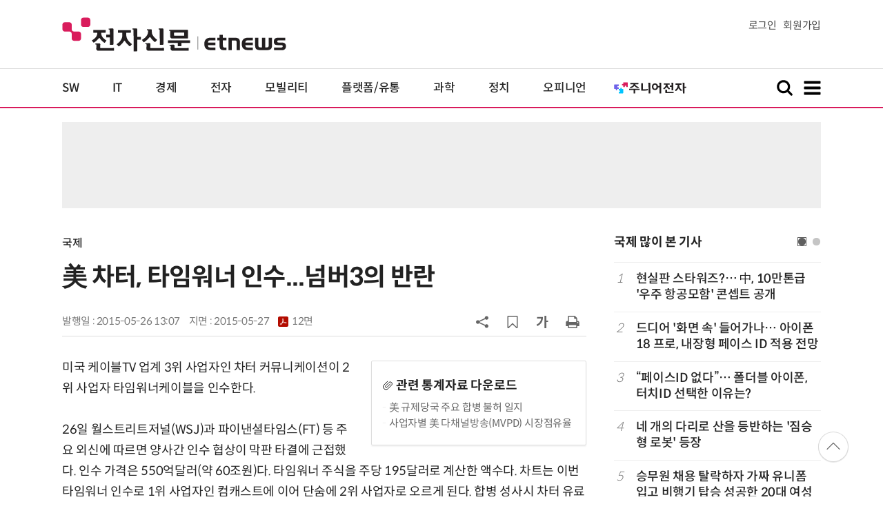

--- FILE ---
content_type: text/html; charset=UTF-8
request_url: https://www.etnews.com/20150526000132
body_size: 50260
content:
<!DOCTYPE html>
<html lang="ko">
<head>
	<meta http-equiv="Content-Type" content="text/html; charset=UTF-8" />
	<meta name="viewport" content="width=device-width">
    <title>美 차터, 타임워너 인수...넘버3의 반란 - 전자신문</title>
	<link rel="canonical" href="https://www.etnews.com/20150526000132" />
	<link rel="alternate" media="only screen and (max-width: 640px)"  href="https://m.etnews.com/20150526000132">
	<meta http-equiv="Expires" content="-1">
    <meta http-equiv="Pragma" content="no-cache">
    <meta http-equiv="Cache-Control" content="no-cache">
    <meta http-equiv="X-UA-Compatible" content="IE=edge">
	<!--[if IE]><meta http-equiv='X-UA-Compatible' content='IE=edge,chrome=1'><![endif]-->
    <meta name="robots" content="all">
    <meta name="author" content="www.etnews.com">
    <meta name="copyright" content="Copyright &copy; Electronic Times Internet. All Right Reserved.">
    <meta name="keywords" content="전자신문,전자신문인터넷,Etnews,Etnews.com,뉴스,News,속보,방송,연예,통신,SW,바이오,소재,부품,과학,전자,자동차,경제,금융,산업,정책,글로벌,리포트,동영상,">
    <meta property="fb:app_id" content="1425291491111655">
	<meta name="format-detection" content="telephone=no">
	    <meta property="og:type" content="article" />
    <meta property="og:site_name" content="미래를 보는 창 - 전자신문">
    <meta property="og:url" content="https://www.etnews.com/20150526000132?SNS=00002">
    <meta property="og:image" content="https://img.etnews.com/photonews/1505/688625_20150526132027_432_0001.jpg" />
    <meta property="og:title" content="美 차터, 타임워너 인수…넘버3의 반란!">
    <meta property="og:description" content="미국 케이블TV 업계 3위 사업자인 차터 커뮤니케이션이 2위 사업자 타임워너케이블을 인수한다. 26일 월스트리트저널(WSJ)과 파...">
    <meta property="og:category" content="etc">
    <meta property="dable:image" content="https://img.etnews.com/photonews/1505/688625_20150526130737_418i.jpg">
	<meta property="dable:item_id" content="20150526000132">
	<meta property="dable:author" content="류경동 기자">
    <meta name="twitter:card" content="summary_large_image">
    <meta name="twitter:url" content="https://www.etnews.com/20150526000132?SNS=00001">
    <meta name="twitter:site" content="@imetnews">
    <meta name="twitter:image:src" content="https://img.etnews.com/photonews/1505/688625_20150526132027_432_0001.jpg">
    <meta name="twitter:title" content="美 차터, 타임워너 인수...넘버3의 반란">
    <meta name="twitter:domain" content="etnews.com">
    <meta name="twitter:description" content="미국 케이블TV 업계 3위 사업자인 차터 커뮤니케이션이 2위 사업자 타임워너케이블을 인수한다. 26일 월스트리트저널(WSJ)과 파...">
    <meta name="url" content="https://www.etnews.com/20150526000132">
    <meta name="title" content="美 차터, 타임워너 인수…넘버3의 반란!">
    <meta name="description" content="미국 케이블TV 업계 3위 사업자인 차터 커뮤니케이션이 2위 사업자 타임워너케이블을 인수한다. 26일 월스트리트저널(WSJ)과 파...">
    <meta name="news_keywords" content="">
    <meta name="DC.date.issued" content="2015-05-26">
	<!-- aicon  추가-->
	<meta content="20150526000132" property="aicon:item_id">
    <meta property="aicon:image" content="https://img.etnews.com/photonews/1505/688625_20150526130737_418i.jpg">
	<!-- 아이템 작성자(기자명) (필수) -->
	<meta content="류경동" property="aicon:author">
	<!-- 아이템 카테고리 -->
	<meta content="국제" property="article:section"> <!-- 메인 카테고리 (필수) -->
	<!-- 아이템 작성일(ISO 8601) (필수) -->
	<meta content="2015-05-26T13:07:00+09:00" property="article:published_time"> <!-- 예(한국시간 오후 1:20) -->
	<script>var ART_CODE = "20150526000132";</script>
	<!-- Google Tag Manager -->
	<script id="et_tm_head">(function(w,d,s,l,i){w[l]=w[l]||[];w[l].push({'gtm.start':
	new Date().getTime(),event:'gtm.js'});var f=d.getElementsByTagName(s)[0],
	j=d.createElement(s),dl=l!='dataLayer'?'&l='+l:'';j.async=true;j.src=
	'https://www.googletagmanager.com/gtm.js?id='+i+dl;f.parentNode.insertBefore(j,f);
	})(window,document,'script','dataLayer','GTM-P8B2ZWL');</script>
	<!-- End Google Tag Manager -->
    <link rel="shortcut icon" href="https://img.etnews.com/2019/mobile_et/images/favicon.png" />
    <link rel="alternate" type="application/rss+xml" title="etnews.com [RSS]" href="http://rss.etnews.com/" />
	<link rel="stylesheet" type="text/css" href="https://img.etnews.com/2024/etnews/css/common.css?1768721270">
    <link rel="stylesheet" type="text/css" href="https://img.etnews.com/2024/etnews/css/view.css?1768721270"/>
    <link rel="stylesheet" type="text/css" href="https://img.etnews.com/2022/etnews/css/slick.css?1768721270"/>
	<script type="text/javascript"> var submenu_code = "";</script>
	<script type="text/javascript" src="https://img.etnews.com/2022/etnews/js/jquery-3.6.0.min.js"></script>
	<script type="text/javascript" src="https://www.etnews.com/static/js/common.js?1768721270" defer="" charset="utf-8"></script>
	<!--[if lt IE 9]>
	<script src="https://img.etnews.com/2016/etnews/js/html5shiv.js"></script>
	<![endif]-->
    <script type="text/javascript" src="https://img.etnews.com/2022/etnews/js/jquery.cookie.js"></script>
	<script type="text/javascript" src="/static/js/article.js?t=1768721270"></script>
	<script type="text/javascript" src="https://img.etnews.com/2022/etnews/js/slick.min.js"></script>
	<script type="text/javascript" src="https://compass.adop.cc/assets/js/adop/adopJ.js?v=14"></script>
	<script type="text/javascript">articleCount('20150526000132', '', '');</script>
	<script type="text/javascript">articleCount2('20150526000132', '', '', '18.224.173.193', 'Mozilla/5.0 (Macintosh; Intel Mac OS X 10_15_7) AppleWebKit/537.36 (KHTML, like Gecko) Chrome/131.0.0.0 Safari/537.36; ClaudeBot/1.0; +claudebot@anthropic.com)', '%2F20150526000132');</script>
	<script type="text/javascript"> $(function(){ getRelated('20150526000132'); }); </script>
	<script type="text/javascript" src="//send.mci1.co.kr/delivery/js/31681456/23055687568" async></script>
	<script type="text/javascript">
		document.querySelector('meta[name=referrer]');
	</script>
	<!-- Dable 스크립트 시작 / 문의 media@dable.io -->
	<script>
	(function(d,a,b,l,e,_) { d[b]=d[b]||function(){(d[b].q=d[b].q||[]).push(arguments)};e=a.createElement(l); e.async=1;e.charset='utf-8';e.src='//static.dable.io/dist/plugin.min.js'; _=a.getElementsByTagName(l)[0];_.parentNode.insertBefore(e,_); })(window,document,'dable','script'); dable('setService', 'etnews.com'); dable('sendLogOnce'); 
	</script>
	<!-- Dable 스크립트 종료 / 문의 media@dable.io -->

</head>
<body>
	<!-- Google Tag Manager (noscript) -->
	<noscript><iframe id="et_tm_body" src="https://www.googletagmanager.com/ns.html?id=GTM-P8B2ZWL" height="0" width="0" style="display:none;visibility:hidden"></iframe></noscript>
	<!-- End Google Tag Manager (noscript) -->
	<!-- 동영상ad -->
	<script src="//ad.doorigo.co.kr/cgi-bin/PelicanC.dll?impr?pageid=0Hvd&out=copy"></script>
  <!-- 헤더 부분 : 시작 -->
	<header>
      <div class="nav_head">
        <div class="wrap">
          <h1 class="logo"><a href="https://www.etnews.com" title="전자신문"><img src="https://img.etnews.com/2024/etnews/images/logo_etnews.svg"></a></h1>
          <div class="nav_member">
            <a href="https://member.etnews.com/member/login.html?return_url=https://www.etnews.com">로그인</a><a href="https://member.etnews.com/member/join_index.html">회원가입</a>
          </div>
        </div>
      </div>
			
      <nav>
        <div class="wrap">
          <h1 class="logo_scroll"><a href="https://www.etnews.com" title="전자신문"><img src="https://img.etnews.com/2024/etnews/images/logo_et.svg"></a></h1>
		  <div class="nav_article_title" id="scroll_title"></div>
          <ul class="nav" id="scroll_nav">
            <li><a href="https://www.etnews.com/news/section.html?id1=04">SW</a></li>
            <li><a href="https://www.etnews.com/news/section.html?id1=03">IT</a></li>
            <li><a href="https://www.etnews.com/news/section.html?id1=02">경제</a></li>
            <li><a href="https://www.etnews.com/news/section.html?id1=06">전자</a></li>
            <li><a href="https://www.etnews.com/news/section.html?id1=17">모빌리티</a></li>
            <li><a href="https://www.etnews.com/news/section.html?id1=60">플랫폼/유통</a></li>
   		    <li><a href="https://www.etnews.com/news/section.html?id1=20">과학</a></li>
            <li><a href="https://www.etnews.com/news/section.html?id1=22">정치</a></li>
            <li><a href="https://www.etnews.com/news/opinion.html">오피니언</a></li>
			<li class="outlink"><a href="https://jr.etnews.com/" target="_blank"><img src="https://img.etnews.com/2024/junior/images/logo_jr_menu.svg"></a></li>
          </ul>
          <div class="search_and_fullmenu">
            <div class="fullmenu_button">
              <a href="javascript:void(0)" class="search_show" id="search_show">
                <img class="search_btn search_show" src="https://img.etnews.com/2024/etnews/images/search.svg" alt="검색창 열기">
              </a>
              <a href="javascript:void(0)" class="search_hide" id="search_hide">
                <img class="close_btn2 search_hide" src="https://img.etnews.com/2024/etnews/images/remove.svg" alt="전체 메뉴 닫기">
              </a>
            </div>

            <div class="fullmenu_button">
              <a href="javascript:void(0)" class="menu_show" id="menu_show">
                <img class="fullmenu_btn menu_show" src="https://img.etnews.com/2024/etnews/images/reorder.svg" alt="전체 메뉴 열기">
              </a>
              <a href="javascript:void(0)" class="menu_hide" id="menu_hide">
                <img class="close_btn menu_hide" src="https://img.etnews.com/2024/etnews/images/remove.svg" alt="전체 메뉴 닫기">
              </a>
            </div>

          </div>
        </div>
      </nav>

      <!-- 검색박스 -->
      <section class="search_wrap">
        <div class="searchbox">
          <form action="https://search.etnews.com/etnews/search.html" method="get">
            <input type="search" required="" class="searchbox-input" name="kwd" id="search_kwd" placeholder="검색어를 입력하세요">
            <input type="submit" value="" class="searchbox-submit">
          </form>
        </div>
      </section>
      <!-- //검색박스 -->

      <!-- 전체메뉴박스 -->
      <section class="fullmenu_wrap">
        <nav class="fullmenu_nav">
          <div class="fullmenu">
			<ul>
				<li class="title"><a href="https://news.etnews.com" target="_blank">뉴스</a></li>
			    <li><a href="https://www.etnews.com/news/section.html">속보</a></li>
			    <li><a href="https://www.etnews.com/news/section.html?id1=04">SW</a></li>
			    <li><a href="https://www.etnews.com/news/section.html?id1=03">IT</a></li>
			    <li><a href="https://www.etnews.com/news/section.html?id1=02">경제</a></li>
			    <li><a href="https://www.etnews.com/news/section.html?id1=06">전자</a></li>
			    <li><a href="https://www.etnews.com/news/section.html?id1=17">모빌리티</a></li>
			    <li><a href="https://www.etnews.com/news/section.html?id1=60">플랫폼/유통</a></li>
			    <li><a href="https://www.etnews.com/news/section.html?id1=20">과학</a></li>
			</ul>
			<ul>
				<li class="title">&nbsp;</li>
			    <li><a href="https://www.etnews.com/news/section.html?id1=22">정치</a></li>
			    <li><a href="https://www.etnews.com/news/opinion.html">오피니언</a></li>
			    <li><a href="https://www.etnews.com/news/section.html?id1=12">국제</a></li>
			    <li><a href="https://www.etnews.com/news/section.html?id1=25">전국</a></li>
			    <li><a href="https://www.etnews.com/news/section.html?id1=15">스포츠</a></li>
			    <li><a href="https://www.etnews.com/news/series.html?id=1">특집</a></li>
			    <li><a href="https://www.etnews.com/news/series.html?id=3">연재</a></li>
			</ul>
			<ul>
				<li class="title">라이프</li>
				<li><a href="https://www.etnews.com/news/section.html?id1=09&id2=091">연예</a></li>
				<li><a href="https://www.etnews.com/news/section.html?id1=09&id2=996">포토</a></li>
				<li><a href="https://www.etnews.com/news/section.html?id1=09&id2=096">공연전시</a></li>
				<li><a href="https://www.etnews.com/news/section.html?id1=09&id2=992">생활문화</a></li>
				<li><a href="https://www.etnews.com/news/section.html?id1=09&id2=093">여행/레저</a></li>
			</ul>
			<ul>
				<li class="title">비주얼IT</li>
				<li><a href="https://www.etnews.com/news/issue_analysis.html">이슈플러스</a></li>
				<li><a href="https://www.etnews.com/news/aistudio.html">AI 스튜디오</a></li>
				<li><a href="https://www.etnews.com/news/etstudio.html">Hot 영상</a></li>
				<li><a href="https://www.etnews.com/news/photonews.html">뷰포인트</a></li>
				<li><a href="https://www.etnews.com/stats/list_stats.html">인포그래픽</a></li>
			</ul>
			<ul>
				<li class="title">부가서비스</li>
				<li><a href="https://conference.etnews.com/" target="_blank">Conference</a></li>
				<li><a href="https://www.allshowtv.com/" target="_blank">allshowTV</a></li>
				<li><a href="https://www.etnews.com/ict" target="_blank">시사용어</a></li>
				<li><a href="https://pdf.etnews.com/" target="_blank">PDF서비스</a></li>
			</ul>
			<ul class="scrap_menu_ul">
				<li class="title">서비스안내</li>
				<li><a href="https://info.etnews.com/sub_2_1.html" target="_blank" title="새창으로">신문구독신청</a></li>
				<li><a href="https://info.etnews.com/sub_2_2.html">콘텐츠구매</a></li>
				<li><a href="http://leadersedition.etnews.com/intro/info.aspx" target="_blank" title="새창으로">초판서비스</a></li>
				<li class="title">회원서비스</li>
				<li><a href="https://www.etnews.com/pages/bookmark.html" title="내 스크랩으로 이동">내 스크랩</a></li>
			</ul>
			<ul>
				<li class="title">이용안내</li>
			    <li><a href="https://info.etnews.com/sub_3_1_1.html" target="_blank">지면광고안내</a></li>
			    <li><a href="https://info.etnews.com/sub_3_2.html" target="_blank">행사문의</a></li>
			    <li><a href="https://info.etnews.com/sub_3_3.html" target="_blank">통합마케팅 상품 안내</a></li>
			    <li><a href="https://info.etnews.com/sub_3_4.html" target="_blank">이용약관</a></li>
			    <li><a href="https://info.etnews.com/sub_3_5.html" target="_blank">개인정보취급방침</a></li>
			    <li><a href="https://info.etnews.com/sub_3_6.html" target="_blank">고충처리</a></li>
			</ul>
			<ul>
				<li class="title">회사소개</li>
			    <li><a href="https://info.etnews.com/sub_1_1_1.html" target="_blank">전자신문</a></li>
			    <li><a href="https://info.etnews.com/sub_1_2.html" target="_blank">전자신문인터넷</a></li>
			    <li><a href="https://info.etnews.com/sub_1_3_2.html" target="_blank">연혁</a></li>
			    <li><a href="https://info.etnews.com/sub_1_4.html" target="_blank">CI소개</a></li>
			    <li><a href="https://info.etnews.com/sub_1_5.html" target="_blank">회사위치</a></li>
			</ul>          </div>
        </nav>
      </section>
       <!-- //전체메뉴박스 -->
	  <div class="progress-container">
		<div class="progress-bar" id="pageBar"></div>
	  </div>
    </header>
  <!-- 헤더 부분 : 끝 -->
  <!-- 여기부터 콘텐츠 부분 1213-->
	<div class="ad_article_top_full">
			<iframe width="970" height="90" src="https://www.etnews.com/tools/refresh_script.html?duration=30&src=%2F%2Fyellow.contentsfeed.com%2FRealMedia%2Fads%2Fadstream_jx.ads%2Fetnews.com%2Fdetail%40Top1" scrolling="no"></iframe>
	</div>
  <main>
    <div class="wrap flex">

      <!-- col_left -->
      <div class="col_left">
        <article itemtype="http://schema.org/Article">
          <div class="article_header" >
            <div class="breadcrumb">
              <a href="/news/section.html?id1=12">국제</a>					</div>
            <h2 id="article_title_h2" itemtype="headline">美 차터, 타임워너 인수...넘버3의 반란</h2>
            <div class="timewrap">
              <div class="time">
                <time>발행일 : 2015-05-26 13:07</time>
				<time>지면 : <a href="https://pdf.etnews.com/pdf_today.html?ymd=20150527#p12" title="2015-05-27자 PDF 보기" target="_blank">2015-05-27 <span>12면</span></a></time>
              </div>
              <!-- acc_nav -->
              <div class="acc_nav">
                <div class="acc_nav_btn btn_sns">
                  <img src="https://img.etnews.com/2024/etnews/images/share.svg">
                </div>

                <!-- dropdown::SNS -->
                <div class="dropdown" id="bt_share_sns">
                  <strong>공유하기</strong>
				  <button class="dropdown_close"><img src="https://img.etnews.com/2024/etnews/images/remove_thin.svg"></button>
				  <a href="javascript:void(0);" onclick="window.open('https://www.facebook.com/sharer.php?u=https%3A%2F%2Fwww.etnews.com%2F20150526000132%3FSNS%3D00002','fbwin','width=1000,height=500'); return false;" title="페이스북 공유하기">
                    <span><img src="https://img.etnews.com/2024/etnews/images/sns_facebook.svg"></span>
                    <p>페이스북</p>
                  </a>
                  <a href="https://www.etnews.com/tools/redirect_sns.html?p=twitter&pos=2&url=https%3A%2F%2Fwww.etnews.com%2F20150526000132%3FSNS%3D00001&text=%E7%BE%8E+%EC%B0%A8%ED%84%B0%2C+%ED%83%80%EC%9E%84%EC%9B%8C%EB%84%88+%EC%9D%B8%EC%88%98...%EB%84%98%EB%B2%843%EC%9D%98+%EB%B0%98%EB%9E%80"  title="X 공유하기" class="share_twitter" target="_blank">
                    <span><img src="https://img.etnews.com/2024/etnews/images/sns_x.svg"></span>
                    <p>X(트위터)</p>
                  </a>
                  <a href="javascript:void(0);" onclick="login_chk('https://www.etnews.com/20150526000132')" title="메일 보내기">
                    <span><img src="https://img.etnews.com/2024/etnews/images/sns_email.svg"></span>
                    <p>메일</p>
                  </a>
                  <a href="javascript:void(0);" title="URL 복사하기" id="btn_url_copy">
                    <span><img src="https://img.etnews.com/2024/etnews/images/sns_url.svg"></span>
                    <p>URL 복사</p>
                  </a>
				  <input type="hidden" name="copy_article_url" id="cp_url" value="https://www.etnews.com/20150526000132">
                </div>
                 <!-- //dropdown::SNS -->

                <div class="acc_nav_btn"><button class="btn_bookmark" data-id="20150526000132" title="스크랩"><img src="https://img.etnews.com/2024/etnews/images/bookmark.svg"></button></div>
                <div class="acc_nav_btn btn_ga">
                  <img src="https://img.etnews.com/2024/etnews/images/ga.svg">
                </div>
                 <!-- dropdown::글자크기 -->
                <div class="dropdown" id="bt_font_size">
                  <strong>글자크기 설정</strong>
				  <button class="dropdown_close"><img src="https://img.etnews.com/2024/etnews/images/remove_thin.svg"></button>
                  <a href="javascript:void(0);" onclick="changeFontSize('dec'); return false;" title="글자 작게" class="fs_small">
                    <span>가</span>
                    <p>작게</p>
                  </a>
				  <a href="javascript:void(0);" onclick="changeFontSize('default'); return false;" title="글자 보통" class="fs_default">
				    <span>가</span>
				    <p>보통</p>
				  </a>
                  <a href="javascript:void(0);" onclick="changeFontSize('inc'); return false;" title="글자 크게" class="fs_big">
                    <span>가</span>
                    <p>크게</p>
                  </a>
                </div>
                <!-- //dropdown::글자크기 -->

                <div class="acc_nav_btn"><a href="javascript:void(0);" onclick="print()" title="인쇄하기" class="news_print"><img src="https://img.etnews.com/2024/etnews/images/print.svg"></a></div>
              </div>
              <!-- //acc_nav -->
            </div>
          </div>

          <div class="article_body " itemprop="articleBody" id="articleBody">
<!-- 자료 다운로드 -->            <span class="attach">              <strong><i><img src="https://img.etnews.com/2024/etnews/images/clip.svg"></i>관련 통계자료 다운로드</strong>              <a href="/stats/detail_stats.html?id=43814" target="_blank" title="새 창으로 열기">美 규제당국 주요 합병 불허 일지</a><a href="/stats/detail_stats.html?id=43815" target="_blank" title="새 창으로 열기">사업자별 美 다채널방송(MVPD) 시장점유율</a>            </span>            <!-- //자료 다운로드 -->
<p>
미국 케이블TV 업계 3위 사업자인 차터 커뮤니케이션이 2위 사업자 타임워너케이블을 인수한다.<br />
<br />
26일 월스트리트저널(WSJ)과 파이낸셜타임스(FT) 등 주요 외신에 따르면 양사간 인수 협상이 막판 타결에 근접했다. 인수 가격은 550억달러(약 60조원)다. 타임워너 주식을 주당 195달러로 계산한 액수다. 차트는 이번 타임워너 인수로 1위 사업자인 컴캐스트에 이어 단숨에 2위 사업자로 오르게 된다. 합병 성사시 차터 유료TV 가입자수는 2300만명이 된다. 컴캐스트는 현재 2720만명이다.
</p>
<figure class="article_image"><a href="/tools/image_popup.html?v=[base64]" border="0" target="_blank" alt="새창 이미지확대보기"><img  src="https://img.etnews.com/photonews/1505/688625_20150526132027_432_0001.jpg" alt="&lt;인포&gt; 사업자별 美 다채널방송(MVPD) 시장점유율 현황 &lt;자료: 블룸버그&gt;" style="cursor:pointer;" itemprop="image" /></a><figcaption class="caption">&lt;인포&gt; 사업자별 美 다채널방송(MVPD) 시장점유율 현황 &lt;자료: 블룸버그&gt;</figcaption></figure>
<p>타임워너를 향한 차터 구애는 이번이 처음이 아니다. 지난해 컴캐스트와 함께 손을 뻗었지만 타임워너는 차터 구애를 거부했다.<br />
<br />
하지만 지난 4월 컴캐스트와 타임워너간 합병이 미 규제당국인 연방통신위원회(FCC)에 의해 최종 불허되면서 반전은 시작됐다. 세계 최대 방송시장인 미 케이블TV 시장 판도를 바꿀 ‘타임워너 인수’를 위해 다시 한번 차터가 나선 것이다.<br />
<br />
이번 협상 막후에는 ‘케이블 카우보이’라 불리는 존 말론 리버티브로드밴드 회장이 있다. 리버티는 차터 최대주주사다.<br />
<br />
말론은 타임워너 인수를 위해 총력전을 펼쳤다. 앞서 몸집 불리기용으로 6위 사업자인 브라이트 하우스 네트웍스를 104억달러에 긴급 인수하기도 했다.<br />
<br />
상황은 좋다. 가장 큰 걸림돌인 FCC도 이번 인수건에 대해서 호의적이다. 두 사업자가 합쳐도 절대 지배력이 생기지 않으면서 컴캐스트 독과점을 견제하는 효과도 있기 때문이다.<br />
<br />
이날 로이터 보도에 따르면, 톰 휠러 FCC 위원장은 지난주 합병 양사 최고경영자에게 ‘반대 의사’가 없음을 전했다.<br />
<br />
현재 미국내 전통 유료 케이블TV 시장은 넷플릭스와 소니 등 인터넷·모바일로 중무장한 이른바 신종 ‘코드 커터’ 사업자로부터 강력한 도전을 받고 있다.<br />
<br />
따라서 합종연횡을 통해 규모 경제를 이룬 뒤 이들과 일대 결전을 벼르고 있는 상태다.<br />
<br />
국내 케이블TV 업계 역시 상황은 비슷하다. 현재 시장에 매물로 나와 있는 ‘씨앤엠’을 누가 인수하느냐에 따라, 방송은 물론이고 관련 통신시장까지 재편될 수 있다.<br />
<br />
<span id='newsroom_etview_promotion' class='ad_newsroom1234'></span>美 규제당국 주요 합병 불허 일지<br />

</p>
<div class="article_image" style="text-align:center;"><a href="https://img.etnews.com/photonews/1505/688625_20150526132027_432_T0001_550.png" border="0" target="_blank" alt="새창 이미지확대보기"><img class="diagram" src="https://img.etnews.com/photonews/1505/688625_20150526132027_432_T0001_550.png" alt="美 차터, 타임워너 인수...넘버3의 반란" /></a></div><br />
<br />
류경동기자 ninano@etnews.com<br />

		  </div>

			<!--- 연관기사  -->
			<div id="layerRelated"></div>
			<!--- //연관기사 -->
        </article>

		<div id="AnyMindavs" style="padding-bottom:40px;"></div>
		<div class="ad_text">
			<ul class="related_news">
				<li><script type="text/javascript" src="https://yellow.contentsfeed.com/RealMedia/ads/adstream_jx.ads/etnews.com/HotContents@x01" ></script></li>
				<li><script type="text/javascript" src="https://yellow.contentsfeed.com/RealMedia/ads/adstream_jx.ads/etnews.com/HotContents@x02" ></script></li>
				<li><script type="text/javascript" src="https://yellow.contentsfeed.com/RealMedia/ads/adstream_jx.ads/etnews.com/HotContents@x03" ></script></li>
			</ul>
		</div>		<div class="ad_300x250">
			<script src="https://media.adpnut.com/cgi-bin/PelicanC.dll?impr?pageid=01kr&out=script"></script>
		</div>
		<div class="ad_300x250">
			<script src="https://media.adpnut.com/cgi-bin/PelicanC.dll?impr?pageid=01kq&out=script"></script>
		</div>
		<!-- 컨퍼런스 광고 2줄-->
		<div class="ad_text">
			<ul >
				<li><script type="text/javascript" src="https://yellow.contentsfeed.com/RealMedia/ads/adstream_jx.ads/etnews.com/detail@x60" ></script></li>
				<li><script type="text/javascript" src="https://yellow.contentsfeed.com/RealMedia/ads/adstream_jx.ads/etnews.com/detail@x61" ></script></li>
			</ul>
		</div>
		<!-- 컨퍼런스 광고 2줄-->
	<div class="clearfix" id="banner_hns"><!-- HNS 에이치엔에스커뮤니케이션-->
		<div class="ad_300x250">		
			<ins class='adsbyadop' _adop_zon = '9cada4ff-ac10-408d-9ee4-9d3c47214b37' _adop_type = 're' style='display:inline-block;width:300px;height:250px;' _page_url=''></ins>
		</div>
		<div class="ad_300x250">
			<ins class='adsbyadop' _adop_zon = '2782b303-7d46-4f62-bf1c-d8194d4d9ad2' _adop_type = 're' style='display:inline-block;width:300px;height:250px;' _page_url=''></ins>
		</div>
	</div>		<script src="//ad.doorigo.co.kr/cgi-bin/PelicanC.dll?impr?pageid=0F2V&out=script"></script>	<div class="clearfix" style="margin-top:40px">
		<div class="ad_300x250">
			<iframe width="300" height="250" src="//ad.ad4989.co.kr/cgi-bin/PelicanC.dll?impr?pageid=0GTY&out=iframe" allowTransparency = "true" marginwidth="0" marginheight="0" hspace="0" vspace="0" frameborder="0" scrolling="no" sandbox="allow-same-origin allow-scripts allow-forms allow-top-navigation allow-popups allow-modals allow-top-navigation-by-user-activation allow-popups-to-escape-sandbox"></iframe>
		</div>
		<div class="ad_300x250">
			<iframe width="300" height="250" src="//ad.ad4989.co.kr/cgi-bin/PelicanC.dll?impr?pageid=0GTZ&out=iframe" allowTransparency = "true" marginwidth="0" marginheight="0" hspace="0" vspace="0" frameborder="0" scrolling="no" sandbox="allow-same-origin allow-scripts allow-forms allow-top-navigation allow-popups allow-modals allow-top-navigation-by-user-activation allow-popups-to-escape-sandbox"></iframe>
		</div>
	</div>
	  <!-- 전자신문 댓글시스템 가져오기-->

	  </div>
      <!-- //col_left -->
      <!-- //aside_wrap -->
      <div class="aside_wrap">

        <!-- topnews -->
        <aside class="topnews">
          <h3>국제 많이 본 기사</h3>
          <!-- slider -->
          <div class="slider">
            <ul class="single-item" id="topnews">
              <li class="active">
                <ol>
                  <li><i>1</i><a href="https://www.etnews.com/20260114000394">현실판 스타워즈?… 中, 10만톤급 '우주 항공모함' 콘셉트 공개</a></li>
                  <li><i>2</i><a href="https://www.etnews.com/20260115000105">드디어 '화면 속' 들어가나… 아이폰18 프로, 내장형 페이스 ID 적용 전망</a></li>
                  <li><i>3</i><a href="https://www.etnews.com/20260116000271">“페이스ID 없다”… 폴더블 아이폰, 터치ID 선택한 이유는?</a></li>
                  <li><i>4</i><a href="https://www.etnews.com/20260115000269">네 개의 다리로 산을 등반하는 '짐승형 로봇' 등장</a></li>
                  <li><i>5</i><a href="https://www.etnews.com/20260115000368">승무원 채용 탈락하자 가짜 유니폼 입고 비행기 탑승 성공한 20대 여성</a></li>
                </ol>
              </li>
              <li class="active">
                <ol>                  <li><i>6</i><a href="https://www.etnews.com/20260115000379">과학 유튜버, 코카콜라 맛 화학적 재현 성공…특유 뒷맛까지 완벽</a></li>
                  <li><i>7</i><a href="https://www.etnews.com/20260115000017"><span class="label_excl">속보</span>베네수엘라 임시 대통령 “트럼프와 통화…협력의제 논의”</a></li>
                  <li><i>8</i><a href="https://www.etnews.com/20260115000144">실종된 日 여성, 단골 술집 벽 안에서 시신 발견… 범인은 사장</a></li>
                  <li><i>9</i><a href="https://www.etnews.com/20260115000370">연봉 3억으로는 아이 키우기 힘들어서?… 보육비 '전액 지원' 한다는 샌프란시스코</a></li>
                  <li><i>10</i><a href="https://www.etnews.com/20260114000408">“게임으로 손자 살렸어요”...암 치료비 모은 '81세 할머니 유튜버' 화제</a></li>
                </ol>
              </li>
              
            </ul>
            <script type="text/javascript">
              $(document).ready(function(){ $('#topnews').slick({	arrows:false,dots: true, autoplay: false, infinite: true, autoplaySpeed:5000, cssEase: 'linear'});});
            </script>
          </div>
          <!-- //slider -->
        </aside>
        <!-- //topnews -->
			<!-- 주요행사 -->
            <aside class="event">
              <h3><a href="https://conference.etnews.com" target="_blank">주요 행사 <span class="more_gt">&#10095;</span></a></h3>
              <!-- slider -->
              <div class="slider">
                <ul class="single-item" id="event">
                  <li class="active">
                    <a href="https://conference.etnews.com/conf_info.html?uid=463" target="_blank">
                      <figure>
                        <img src="https://img.etnews.com/photo_main/conference/2026/01/02/cms_conference_list_02175836119262.jpg" alt="주요행사 이미지">
                      </figure>
                      <div class="text">
                        <strong>AX 전략기술 ‘AI 네이티브 개발 플랫폼’ 도입 가이드</strong>
                      </div>
                    </a>
                  </li>
                  <li class="active">
                    <a href="https://conference.etnews.com/conf_info.html?uid=465" target="_blank">
                      <figure>
                        <img src="https://img.etnews.com/photo_main/conference/2026/01/02/cms_conference_list_02175845274104.jpg" alt="주요행사 이미지">
                      </figure>
                      <div class="text">
                        <strong>디자인 몰라도 OK! `AI 피그마`로 웹/앱 기획·제작 1-day 워크숍</strong>
                      </div>
                    </a>
                  </li>
                  <li class="active">
                    <a href="https://conference.etnews.com/conf_info.html?uid=462" target="_blank">
                      <figure>
                        <img src="https://img.etnews.com/photo_main/conference/2026/01/02/cms_conference_list_02175824054847.jpg" alt="주요행사 이미지">
                      </figure>
                      <div class="text">
                        <strong>바이브 코딩으로 익히는 파이썬 업무 자동화 with Cursor</strong>
                      </div>
                    </a>
                  </li>
                  <li class="active">
                    <a href="https://conference.etnews.com/conf_info.html?uid=464" target="_blank">
                      <figure>
                        <img src="https://img.etnews.com/photo_main/conference/2025/12/23/cms_conference_list_23171654263281.jpg" alt="주요행사 이미지">
                      </figure>
                      <div class="text">
                        <strong>`n8n`, 나의 첫 번째 AI 자동화 파트너 - 칼퇴 가능한 노코드 업무 자동화 실전 워크숍</strong>
                      </div>
                    </a>
                  </li>
                  <li class="active">
                    <a href="https://conference.etnews.com/conf_info.html?uid=466" target="_blank">
                      <figure>
                        <img src="https://img.etnews.com/photo_main/conference/2026/01/02/cms_conference_list_02172437348063.jpg" alt="주요행사 이미지">
                      </figure>
                      <div class="text">
                        <strong>노코드 Dify와 MCP로 구현하는 AI 에이전트 업무 자동화 1-day 워크숍</strong>
                      </div>
                    </a>
                  </li>
                  <li class="active">
                    <a href="https://conference.etnews.com/conf_info.html?uid=467" target="_blank">
                      <figure>
                        <img src="https://img.etnews.com/photo_main/conference/2026/01/07/cms_conference_list_07101818869195.jpg" alt="주요행사 이미지">
                      </figure>
                      <div class="text">
                        <strong>코딩 몰라도 OK! ‘바이브 코딩’으로 웹/앱 제작 워크숍(초급반/중급반) with Cursor + n8n</strong>
                      </div>
                    </a>
                  </li>
                  <li class="active">
                    <a href="https://www.ciosummit.co.kr/" target="_blank">
                      <figure>
                        <img src="https://img.etnews.com/photo_main/conference/2025/12/08/cms_conference_list_08100105362329.png" alt="주요행사 이미지">
                      </figure>
                      <div class="text">
                        <strong>CIO Summit 2026</strong>
                      </div>
                    </a>
                  </li>
                  <li class="active">
                    <a href="https://conference.etnews.com/conf_info.html?uid=468" target="_blank">
                      <figure>
                        <img src="https://img.etnews.com/photo_main/conference/2026/01/07/cms_conference_list_07102111520823.jpg" alt="주요행사 이미지">
                      </figure>
                      <div class="text">
                        <strong>Code-First UX Engineering: AI 시대의 새로운 UX 프로세스 1-Day 워크숍</strong>
                      </div>
                    </a>
                  </li>
                </ul>
                <script type="text/javascript">
                  $(document).ready(function(){ $('#event').slick({	arrows:false,dots: true, autoplay: true, infinite: true, autoplaySpeed:5000, cssEase: 'linear'});});
                </script>
              </div>
              <!-- //slider -->
              
            </aside>

            <!-- //주요행사 -->

        <!-- 비즈플러스 -->
        <aside class="mostview">
          <h3>BIZPLUS</h3>
          <ul class="text_list">
            
			<li>
              <div class="text">
                <strong><a href="https://www.etnews.com/20260114000374">“바이브 코딩으로 익히는 파이썬 업무 자동화 with Cursor” 1월 30일 개최</a></strong>
              </div>
            </li>
            
			<li>
              <div class="text">
                <strong><a href="https://www.etnews.com/20260114000372">“'AI 피그마'로 웹/앱 기획·제작 1-day 워크숍” 1월 28일 개최</a></strong>
              </div>
            </li>
            
			<li>
              <div class="text">
                <strong><a href="https://www.etnews.com/20260112000155">“2026 무라타 로보틱스 웨비나 : Sensing & Movement Redefined” 1월 30일 생방송</a></strong>
              </div>
            </li>
            
			<li>
              <div class="text">
                <strong><a href="https://www.etnews.com/20260112000153">[올쇼TV] DC-DC 컨버터의 주변회로 설계 (제1편) 1월 27일 생방송</a></strong>
              </div>
            </li>
            
			<li>
              <div class="text">
                <strong><a href="https://www.etnews.com/20251223000417">'바이브 코딩 기반 개발·조직 혁신 전략' 세미나 1월 22일개최…'AI 네이티브 개발 플랫폼' 도입 실무 가이드</a></strong>
              </div>
            </li>
		  </ul>
        </aside>
        <!-- //비즈플러스 -->
	  <aside class="ad_300x600">
		<iframe width="300" height="600" src="https://www.etnews.com/tools/refresh_script.html?refresh=true&amp;src=%2F%2Fyellow.contentsfeed.com%2FRealMedia%2Fads%2Fadstream_jx.ads%2Fetnews.com%2Fdetail%40Right3" frameborder="0" marginwidth="0" marginheight="0" scrolling="no"></iframe>
      </aside>
             <!-- HOT영상2 -->
            <aside class="shortform2">
              <h3><a href="https://www.etnews.com/news/etstudio.html">HOT 영상 <span class="more_gt">&#10095;</span></a></h3>
              <!-- slider -->
              <div class="slider">
                <ul class="single-item" id="shortform2">
                  <li class="active">
                    <a href="https://www.etnews.com/20260116000205">
                      <figure>
                        <img src="https://img.etnews.com/news/article/2026/01/16/news-p.v1.20260116.dbd5081beecd478ea7f1b32e49370df6_T1.jpg" alt="주요행사 이미지">
                      </figure>
                      <div class="text">
                        <strong>“꿀벌 뿌려드립니다”…수천 마리의 벌을 빌려주는 이동형 '렌탈' 서비스</strong>
                      </div>
                    </a>
                  </li>
                  <li class="active">
                    <a href="https://www.etnews.com/20260115000269">
                      <figure>
                        <img src="https://img.etnews.com/news/article/2026/01/15/news-p.v1.20260115.c9d2e3ff6f58446cad58f1698992ce41_T1.png" alt="주요행사 이미지">
                      </figure>
                      <div class="text">
                        <strong>네 개의 다리로 산을 등반하는 '짐승형 로봇' 등장</strong>
                      </div>
                    </a>
                  </li>
                  <li class="active">
                    <a href="https://www.etnews.com/20260115000379">
                      <figure>
                        <img src="https://img.etnews.com/news/article/2026/01/15/news-p.v1.20260115.3b80e4f0fbb6457daeb65cfa9cab035f_T1.jpg" alt="주요행사 이미지">
                      </figure>
                      <div class="text">
                        <strong>과학 유튜버, 코카콜라 맛 화학적 재현 성공…특유 뒷맛까지 완벽</strong>
                      </div>
                    </a>
                  </li>
                  <li class="active">
                    <a href="https://www.etnews.com/20260114000408">
                      <figure>
                        <img src="https://img.etnews.com/news/article/2026/01/14/news-p.v1.20260114.27fa40548d694d0b9fb83ff6e2dd310f_T1.png" alt="주요행사 이미지">
                      </figure>
                      <div class="text">
                        <strong>“게임으로 손자 살렸어요”...암 치료비 모은 '81세 할머니 유튜버' 화제</strong>
                      </div>
                    </a>
                  </li>
                </ul>
                <script type="text/javascript">
                  $(document).ready(function(){ $('#shortform2').slick({	arrows:false,dots: true, autoplay: true, infinite: true, autoplaySpeed:5000, cssEase: 'linear'});});
                </script>
              </div>
              <!-- //slider -->
            </aside>
            <!-- //HOT영상2 -->

		<aside class="ad_300x250">
			<ins class="adsbyaiinad" data-aiinad-inv="23086344105"></ins>
		</aside>
		<aside class="ad_300x250" id="banner_hns_right">
			<ins class='adsbyadop' _adop_zon = 'f353bfb7-8001-4beb-b894-d382d723c423' _adop_type = 're' style='display:inline-block;width:300px;height:250px;' _page_url=''></ins>
		</aside>
		<aside class="ad_300x250">
			<!-- Begin Dable 우측_리스트 / For inquiries, visit http://dable.io -->
			<div id="dablewidget_V7KBO3bo" data-widget_id="V7KBO3bo">
			<script>
			(function(d,a,b,l,e,_) {
			if(d[b]&&d[b].q)return;d[b]=function(){(d[b].q=d[b].q||[]).push(arguments)};e=a.createElement(l);
			e.async=1;e.charset='utf-8';e.src='//static.dable.io/dist/plugin.min.js';
			_=a.getElementsByTagName(l)[0];_.parentNode.insertBefore(e,_);
			})(window,document,'dable','script');
			dable('setService', 'etnews.com');
			dable('sendLogOnce');
			dable('renderWidget', 'dablewidget_V7KBO3bo');
			</script>
			</div>
			<!-- End 우측_리스트 / For inquiries, visit http://dable.io -->
		</aside>
<br>
<br>
		<aside class="ad_300x250"><!-- 애드바인 230524-->
			<iframe src="//tracker.adbinead.com/other/etnews_rightmiddle2.html" width="300" height="250" frameborder="0" marginwidth="0" marginheight="0" scrolling="no" vspace="0" hspace="0" allowtransparency="true" style="margin: 0px; padding: 0px; border: currentColor; border-image: none; width: 300px; height: 250px; visibility: visible; position: relative; background-color: transparent;"></iframe>
		</aside>
      </div>
      <!-- //aside_wrap -->
    </div>
	<!-- wrap flex end -->

  </main>

	<!-- 푸터 영역 -->
    <footer>
      <div class="wrap">
        <div class="fullmenu">
			<ul>
				<li class="title"><a href="https://news.etnews.com" target="_blank">뉴스</a></li>
			    <li><a href="https://www.etnews.com/news/section.html">속보</a></li>
			    <li><a href="https://www.etnews.com/news/section.html?id1=04">SW</a></li>
			    <li><a href="https://www.etnews.com/news/section.html?id1=03">IT</a></li>
			    <li><a href="https://www.etnews.com/news/section.html?id1=02">경제</a></li>
			    <li><a href="https://www.etnews.com/news/section.html?id1=06">전자</a></li>
			    <li><a href="https://www.etnews.com/news/section.html?id1=17">모빌리티</a></li>
			    <li><a href="https://www.etnews.com/news/section.html?id1=60">플랫폼/유통</a></li>
			    <li><a href="https://www.etnews.com/news/section.html?id1=20">과학</a></li>
			</ul>
			<ul>
				<li class="title">&nbsp;</li>
			    <li><a href="https://www.etnews.com/news/section.html?id1=22">정치</a></li>
			    <li><a href="https://www.etnews.com/news/opinion.html">오피니언</a></li>
			    <li><a href="https://www.etnews.com/news/section.html?id1=12">국제</a></li>
			    <li><a href="https://www.etnews.com/news/section.html?id1=25">전국</a></li>
			    <li><a href="https://www.etnews.com/news/section.html?id1=15">스포츠</a></li>
			    <li><a href="https://www.etnews.com/news/series.html?id=1">특집</a></li>
			    <li><a href="https://www.etnews.com/news/series.html?id=3">연재</a></li>
			</ul>
			<ul>
				<li class="title">라이프</li>
				<li><a href="https://www.etnews.com/news/section.html?id1=09&id2=091">연예</a></li>
				<li><a href="https://www.etnews.com/news/section.html?id1=09&id2=996">포토</a></li>
				<li><a href="https://www.etnews.com/news/section.html?id1=09&id2=096">공연전시</a></li>
				<li><a href="https://www.etnews.com/news/section.html?id1=09&id2=992">생활문화</a></li>
				<li><a href="https://www.etnews.com/news/section.html?id1=09&id2=093">여행/레저</a></li>
			</ul>
			<ul>
				<li class="title">비주얼IT</li>
				<li><a href="https://www.etnews.com/news/issue_analysis.html">이슈플러스</a></li>
				<li><a href="https://www.etnews.com/news/aistudio.html">AI 스튜디오</a></li>
				<li><a href="https://www.etnews.com/news/etstudio.html">Hot 영상</a></li>
				<li><a href="https://www.etnews.com/news/photonews.html">뷰포인트</a></li>
				<li><a href="https://www.etnews.com/stats/list_stats.html">인포그래픽</a></li>
			</ul>
			<ul>
				<li class="title">부가서비스</li>
				<li><a href="https://conference.etnews.com/" target="_blank">Conference</a></li>
				<li><a href="https://www.allshowtv.com/" target="_blank">allshowTV</a></li>
				<li><a href="https://www.etnews.com/ict" target="_blank">시사용어</a></li>
				<li><a href="https://pdf.etnews.com/" target="_blank">PDF서비스</a></li>
			</ul>
			<ul class="scrap_menu_ul">
				<li class="title">서비스안내</li>
				<li><a href="https://info.etnews.com/sub_2_1.html" target="_blank" title="새창으로">신문구독신청</a></li>
				<li><a href="https://info.etnews.com/sub_2_2.html">콘텐츠구매</a></li>
				<li><a href="http://leadersedition.etnews.com/intro/info.aspx" target="_blank" title="새창으로">초판서비스</a></li>
				<li class="title">회원서비스</li>
				<li><a href="https://www.etnews.com/pages/bookmark.html" title="내 스크랩으로 이동">내 스크랩</a></li>
			</ul>
			<ul>
				<li class="title">이용안내</li>
			    <li><a href="https://info.etnews.com/sub_3_1_1.html" target="_blank">지면광고안내</a></li>
			    <li><a href="https://info.etnews.com/sub_3_2.html" target="_blank">행사문의</a></li>
			    <li><a href="https://info.etnews.com/sub_3_3.html" target="_blank">통합마케팅 상품 안내</a></li>
			    <li><a href="https://info.etnews.com/sub_3_4.html" target="_blank">이용약관</a></li>
			    <li><a href="https://info.etnews.com/sub_3_5.html" target="_blank">개인정보취급방침</a></li>
			    <li><a href="https://info.etnews.com/sub_3_6.html" target="_blank">고충처리</a></li>
			</ul>
			<ul>
				<li class="title">회사소개</li>
			    <li><a href="https://info.etnews.com/sub_1_1_1.html" target="_blank">전자신문</a></li>
			    <li><a href="https://info.etnews.com/sub_1_2.html" target="_blank">전자신문인터넷</a></li>
			    <li><a href="https://info.etnews.com/sub_1_3_2.html" target="_blank">연혁</a></li>
			    <li><a href="https://info.etnews.com/sub_1_4.html" target="_blank">CI소개</a></li>
			    <li><a href="https://info.etnews.com/sub_1_5.html" target="_blank">회사위치</a></li>
			</ul>        </div>
      </div>
      <div class="nav_footer">
        <div class="wrap">
          <div class="policy span_wrap">
            <span><a href="https://info.etnews.com/sub_3_1_1.html" target="_blank">지면광고안내</a></span>
            <span><a href="https://info.etnews.com/sub_3_2.html" target="_blank">행사문의</a></span>
            <span><a href="https://info.etnews.com/sub_3_3.html" target="_blank">통합마케팅 상품 안내</a></span>
            <span><a href="https://info.etnews.com/sub_3_4.html" target="_blank">이용약관</a></span>
            <span><a href="https://info.etnews.com/sub_3_5.html" target="_blank">개인정보취급방침</a></span>
            <span><a href="https://info.etnews.com/sub_3_6.html" target="_blank">고충처리</a></span>
            <span><a href="https://www.etnews.com/sitemap.html">사이트맵</a></span>
          </div>
        </div>
      </div>
      <div class="company_info">
        <div class="wrap">
          <div class="title span_wrap">
            <strong>전자신문</strong>
            <span><a href="https://info.etnews.com/" target="_blank">회사소개</a></span>
          </div>
          <adress class="span_wrap">
            <span>주소 : 서울시 서초구 양재대로2길 22-16 호반파크1관</span>
            <span>대표번호 : 02-2168-9200</span>
            <span>등록번호 : 서울 아04494</span>
            <span>등록일자 : 2017년 04월 27일</span>
          </adress>
		  <p class="span_wrap">
            <span>사업자명 : 전자신문인터넷</span>
            <span>사업자번호 : 107-81-80959</span>
            <span>발행·편집인: 심규호</span>
            <span>청소년보호책임자: 김태권</span>
		  </p>
          <p class="copyright">Copyright &copy; Electronic Times Internet. All Rights Reserved.</p>
        </div>
      </div>
      <button type="button" class="go_top" title="맨 위로"><img src="https://img.etnews.com/2024/etnews/images/gt_light.svg"></button>
	</footer>
	<div id="snackbar"></div>
	<!-- ICT용어 하이라이트 2015-05-26 13:07-->
	<script type="text/javascript"> var ict_terms_except = {};</script>
	<script src="https://www.etnews.com/tools/ict_terms.js?1768721270" type="text/javascript"></script>
	<script src="https://www.etnews.com/tools/ict_highlight.js?1768721270" type="text/javascript"></script>
	<script type="text/javascript">
	  window._taboola = window._taboola || [];
	  _taboola.push({flush: true});
	</script>

</body>
</html>

--- FILE ---
content_type: text/html; charset=UTF-8
request_url: https://www.etnews.com/tools/newsroom_etview.html
body_size: 1542
content:


			<div class="ad_thumbtext ad_newsroom">
			<div class="thumb"><a href="https://newsroom.etnews.com/common/tools/redirectEnc.html?[base64]" target="_blank"><img src="https://img.etnews.com/news/article/2025/12/29/news-p.v1.20251229.96c9f2be94534031a01cac18e42c7b98_T1.png"></a></div>
			<div class="text">
				<strong><a href="https://newsroom.etnews.com/common/tools/redirectEnc.html?[base64]" target="_blank">노보센스, MT72xx 시리즈 고성능 2선식 홀 스위치 출시</a></strong>
				<p class="more"><a href="https://newsroom.etnews.com/common/tools/redirectEnc.html?[base64]" target="_blank">[노보센스] 뉴스룸 바로가기&gt;</a></p>
			</div>
			</div>


--- FILE ---
content_type: text/html; charset=utf-8
request_url: https://www.google.com/recaptcha/api2/aframe
body_size: 265
content:
<!DOCTYPE HTML><html><head><meta http-equiv="content-type" content="text/html; charset=UTF-8"></head><body><script nonce="sweH05LII2kt5aIm48L3-Q">/** Anti-fraud and anti-abuse applications only. See google.com/recaptcha */ try{var clients={'sodar':'https://pagead2.googlesyndication.com/pagead/sodar?'};window.addEventListener("message",function(a){try{if(a.source===window.parent){var b=JSON.parse(a.data);var c=clients[b['id']];if(c){var d=document.createElement('img');d.src=c+b['params']+'&rc='+(localStorage.getItem("rc::a")?sessionStorage.getItem("rc::b"):"");window.document.body.appendChild(d);sessionStorage.setItem("rc::e",parseInt(sessionStorage.getItem("rc::e")||0)+1);localStorage.setItem("rc::h",'1768721278055');}}}catch(b){}});window.parent.postMessage("_grecaptcha_ready", "*");}catch(b){}</script></body></html>

--- FILE ---
content_type: text/html; charset=utf-8
request_url: https://www.google.com/recaptcha/api2/aframe
body_size: -271
content:
<!DOCTYPE HTML><html><head><meta http-equiv="content-type" content="text/html; charset=UTF-8"></head><body><script nonce="GWkrxYfcETNXtuadlxOzHA">/** Anti-fraud and anti-abuse applications only. See google.com/recaptcha */ try{var clients={'sodar':'https://pagead2.googlesyndication.com/pagead/sodar?'};window.addEventListener("message",function(a){try{if(a.source===window.parent){var b=JSON.parse(a.data);var c=clients[b['id']];if(c){var d=document.createElement('img');d.src=c+b['params']+'&rc='+(localStorage.getItem("rc::a")?sessionStorage.getItem("rc::b"):"");window.document.body.appendChild(d);sessionStorage.setItem("rc::e",parseInt(sessionStorage.getItem("rc::e")||0)+1);localStorage.setItem("rc::h",'1768721278055');}}}catch(b){}});window.parent.postMessage("_grecaptcha_ready", "*");}catch(b){}</script></body></html>

--- FILE ---
content_type: application/x-javascript
request_url: https://yellow.contentsfeed.com/RealMedia/ads/adstream_jx.ads/etnews.com/detail@x60
body_size: 498
content:
document.write ('<a href="http://yellow.contentsfeed.com/RealMedia/ads/click_lx.ads/etnews.com/detail/L17/2057145858/x60/etnews/allshowTV_microchip_260120/allshowTV_microchip_260120_detail_byline_up.html/4575437477576c7369336f41426b3459" target="_blank">[올쇼TV] MCUless 디자인을 위한 10BASE-T1S 컨트롤, 오디오, 라이팅 엔드포인트 솔루션 소개 (1/20 생방송)</a>');


--- FILE ---
content_type: application/x-javascript
request_url: https://yellow.contentsfeed.com/RealMedia/ads/adstream_jx.ads/etnews.com/HotContents@x02
body_size: 491
content:
document.write ('<a href="http://yellow.contentsfeed.com/RealMedia/ads/click_lx.ads/etnews.com/HotContents/L22/39954857/x02/etnews/HotContents_250520/HotContents_250520_x02.html/4575437477576c7369336f4143596b52" target="_blank">▶ ');
document.write ("'");
document.write ('2m');
document.write ("'");
document.write (' 퍼팅은 무조건 성공! 퍼팅으로만 10타 줄여~</a>');


--- FILE ---
content_type: application/x-javascript
request_url: https://yellow.contentsfeed.com/RealMedia/ads/adstream_jx.ads/etnews.com/HotContents@x01
body_size: 578
content:
document.write ('<a href="http://yellow.contentsfeed.com/RealMedia/ads/click_lx.ads/etnews.com/HotContents/L22/1379956959/x01/etnews/HotContents_250520/HotContents_250520_x01.html/4575437477576c7369336f4142754d4a" target="_blank">▶');
document.write ("'");
document.write ('45만원');
document.write ("'");
document.write (' 명품 퍼터, 65% 할인 ');
document.write ("'");
document.write ('10만원');
document.write ("'");
document.write ('대 한정판매!</a>');


--- FILE ---
content_type: application/x-javascript
request_url: https://yellow.contentsfeed.com/RealMedia/ads/adstream_jx.ads/etnews.com/HotContents@x03
body_size: 493
content:
document.write ('<a href="http://yellow.contentsfeed.com/RealMedia/ads/click_lx.ads/etnews.com/HotContents/L22/331304358/x03/etnews/HotContents_250520/HotContents_250520_x03.html/4575437477576c7369336f41436a3878" target="_blank" >▶ 7번 아이언, 비거리가 ');
document.write ("'");
document.write ('170m');
document.write ("'");
document.write (' 괴물 아이언 등장!</a>\n');


--- FILE ---
content_type: application/x-javascript
request_url: https://yellow.contentsfeed.com/RealMedia/ads/adstream_jx.ads/etnews.com/detail@Right3
body_size: 440
content:
document.write ('<a href="https://yellow.contentsfeed.com/RealMedia/ads/click_lx.ads/etnews.com/detail/L17/832578687/Right3/etnews/conf_python_260130/conf_python_260130_detail_600/4575437477576c73693377414161426a" target="_new"><img src="https://img.etnews.com/Et/etnews/banner/20251223/python_300x600.jpg"  alt=""  border="0"></a>');


--- FILE ---
content_type: application/x-javascript
request_url: https://yellow.contentsfeed.com/RealMedia/ads/adstream_jx.ads/etnews.com/detail@Top1
body_size: 513
content:
document.write ('<iframe src="//tracker.adbinead.com/other/etnews_P_t_970_90.html" width="970" height="90" frameborder="0" marginwidth="0" marginheight="0" scrolling="no" vspace="0" hspace="0" allowtransparency="true" style="margin: 0px; padding: 0px; border: currentColor; border-image: none; width: 970px; height: 90px; visibility: visible; position: relative; background-color: transparent;"></iframe>');


--- FILE ---
content_type: application/x-javascript
request_url: https://yellow.contentsfeed.com/RealMedia/ads/adstream_jx.ads/etnews.com/detail@x61
body_size: 460
content:
document.write ('<a href="http://yellow.contentsfeed.com/RealMedia/ads/click_lx.ads/etnews.com/detail/L17/419518591/x61/etnews/allshowTV_sds_260121/allshowTV_sds_260121_detail_byline_down.html/4575437477576c7369336f4142354c56" target="_blank">[올쇼TV] 2026년 글로벌 경제와 항공·해상 시장의 구조적 변화 전망 (1/21 생방송)</a>');


--- FILE ---
content_type: application/javascript
request_url: https://www.etnews.com/tools/ict_terms.js?1768721270
body_size: 608530
content:
/**
 * DO NOT EDIT THIS FILE!
 * THIS FILE IS AUTOMATICALLY GENERATED BY THE SYSTEM!
 * GENERATED AT 2026-01-18 16:04:01
 **/

/* LAST UPDATED AT 2026-01-18 16:04:01 */
var terms = [
    {
        "t_idx": "1", 
        "term": "가상 광고", 
        "abbr": "",
        "orig": "Virtual Advertising",
        "view": "가상 광고 (Virtual Advertising)",
        "defi": "가상 이미지(컴퓨터 그래픽)를 TV 화면에 삽입해 특정 상품이나 서비스를 널리 알리는 일",
        "desc": "축구장이나 야구장을 비춘 화면 한구석에 상품과 상표 따위를 노출하는 형태로 광고한다. 2010년 1월부터 시행했으되 시청권을 침해하거나 방송이 지나치게 상업화할 우려가 있어 ‘운동경기를 중계하는 방송프로그램’에만 활용할 수 있게 했다. ",
    }
    ,{
        "t_idx": "2", 
        "term": "가상 데스크톱 인프라", 
        "abbr": "VDI",
        "orig": "Virtual Desktop Infrastructure",
        "view": "가상 데스크톱 인프라 (VDI : Virtual Desktop Infrastructure)",
        "defi": "인터넷을 통해 특정 데이터센터에 넣어 둔 정보를 언제 어디서나 꺼내어 쓸 수 있는 기반 시설",
        "desc": "생활 주변에 산재하고(유비쿼터스), 실재 설비를 갖추지 않은 채 여러 정보 자산을 인터넷으로 빌려 쓰는 클라우드(cloud) 컴퓨팅 체계가 발달한 덕에 구현할 수 있게 됐다. 궁극적으로 정보통신기술이 실현한 업무 편의 시설이다. 특정 컴퓨팅 기기에 얽매이지 않고 스마트폰·태블릿PC·노트북PC 등 인터넷에 접속할 수 있는 모든 단말기로 일할 수 있다.",
    }
    ,{
        "t_idx": "3", 
        "term": "가상 이동통신망 사업자", 
        "abbr": "MVNO",
        "orig": "Mobile Virtual Network Operator",
        "view": "가상 이동통신망 사업자 (MVNO : Mobile Virtual Network Operator)",
        "defi": "이동통신망을 가진 사업자(MNO)로부터 설비를 빌려 통신상품을 가공한 뒤 이윤을 붙여 되파는 사업자",
        "desc": "‘이동통신 재판매(resale) 사업자’로 이해할 수 있다. 정책 당국은 MVNO를 이동통신 시장을 활성화할 촉매로 쓴다. 시장에 서비스 공급자를 늘려 경쟁을 자극하려는 것. 궁극적으로 MVNO를 이용해 이동통신 요금을 끌어내리는 게 목표다. 한국 통신정책 당국도 SK텔레콤·KT·LG유플러스로 고착한 이동통신 시장에 활기를 불어넣기 위해 MVNO 제도를 도입했다.",
    }
    ,{
        "t_idx": "4", 
        "term": "가상 이동통신망 사업자 번호 이동 제도", 
        "abbr": "",
        "orig": "",
        "view": "가상 이동통신망 사업자 번호 이동 제도",
        "defi": "이동통신망을 가진 사업자(MNO)와 계약해 사용하는 전화번호를 그대로 가상 이동통신망 사업자에 옮겨 쓰는 체계",
        "desc": "2012년 1월부터 KT와 LG유플러스, 4월부터 SK텔레콤에서 쓰던 전화번호를 바꾸지 않은 채 CJ헬로비전·몬티스타텔레콤·한국케이블텔레콤 등의 MVNO 서비스를 이용할 수 있게 됐다. MVNO 사업자 간에도 전화번호를 그대로 옮겨 갈 수 있다.",
    }
    ,{
        "t_idx": "5", 
        "term": "간접 광고", 
        "abbr": "PPL",
        "orig": "Product Placement",
        "view": "간접 광고 (PPL : Product Placement)",
        "defi": "TV 화면에 상품을 끼워 넣어 널리 알리는 일",
        "desc": "제품을 배경 속에 배치하거나 출연자가 은근히 상표를 추어올리는 등 여러 기법이 쓰인다. 2010년 1월부터 허용했으되 방송의 지나친 상업화를 걱정해 오락·교양 프로그램에만 쓸 수 있게 했다. 그 프로그램이 어린이를 주 시청자로 하거나 보도·시사·논평·토론처럼 객관성과 공정성이 요구되는 때에는 간접 광고를 할 수 없다. 상표처럼 특정 상품임을 알 수 있는 표시 크기가 전체 화면의 4분의 1을 넘거나 노출 시간이 해당 프로그램 방송 시간의 100분의 5를 넘어서도 안 된다. 간접 광고가 방송프로그램 내용이나 구성에 영향을 미치거나 상품을 직접 언급하고 구매·이용을 권유할 수도 없다. 그러나 ‘프로그램 제작상 불가피한 자연스러운 노출’을 핑계로 삼아 허용 범위를 넘어서는 사례가 많다.",
    }
    ,{
        "t_idx": "6", 
        "term": "개인정보보호 관리체계", 
        "abbr": "PIMS",
        "orig": "Personal Information Management System",
        "view": "개인정보보호 관리체계 (PIMS : Personal Information Management System)",
        "defi": "기업이 고객 개인 정보를 보호하는 절차와 과정",
        "desc": "정보를 보호하기 위해 무엇을 어떻게 해야 하는지가 담겼다. 한국인터넷진흥원(KISA)이 정보 보호 활동을 계속하는 데 적합한 체계를 마련했는지를 살펴 인증해 준다. 기업으로부터 개인 정보가 대량으로 누출되는 사고가 늘자 보안 수준을 높이기 위해 마련한 제도다. PIMS 인증을 받으면 개인 정보 관련 사고가 일어났을 때 과징금·과태료의 절반(최대 경감치)까지 줄여 준다. 그동안 방송통신위원회 의결로 인증제를 운용했고, 2013년 2월 ‘정보통신망 이용촉진 및 정보보호 등에 관한 법률’에 시행 근거를 마련한다. 제도를 활성화하려는 뜻이다. PIMS 인증을 통해 시민이 개인 정보를 잘 관리하는 기업을 식별하는 효과를 기대했다.",
    }
    ,{
        "t_idx": "7", 
        "term": "개인정보보호법", 
        "abbr": "",
        "orig": "Personal Information Protection Act",
        "view": "개인정보보호법 (Personal Information Protection Act)",
        "defi": "개인정보 수집·이용을 엄격히 제한한 법령",
        "desc": "2011년 3월 29일 제정해 그해 9월 30일 시행했다. 공공과 민간으로 나누어 규제(법령)하던 것을 통합하고 적용 범위도 넓혔다.",
    }
    ,{
        "t_idx": "8", 
        "term": "게임 셧다운 제도", 
        "abbr": "",
        "orig": "Game Shutdown Policy",
        "view": "게임 셧다운 제도 (Game Shutdown Policy)",
        "defi": "만 18세가 안 된 청소년의 게임 이용시간을 제한하는 제도",
        "desc": "밤 12시부터 새벽 6시까지 여섯 시간 동안 청소년이 게임을 할 수 없게 했다. 서비스제공사업자가 강제로 접속을 끊어야 한다. 여성가족부가 2011년 11월 시행했고, 계도를 거쳐 2012년부터 단속했다. 문화체육관광부도 2012년 7월 1일 이른바 ‘선택적 셧다운 제도’를 시행했다. 심야로 고정한 여성가족부의 셧다운 방식과 달리 부모가 자녀와 함께 적절한 게임 이용 차단 시간을 정하게 했다.",
    }
    ,{
        "t_idx": "9", 
        "term": "결합판매", 
        "abbr": "",
        "orig": "Bundle Sale",
        "view": "결합판매 (Bundle Sale)",
        "defi": "여러 방송·통신 상품을 한 꾸러미로 묶어 파는 방식",
        "desc": "상품을 많이 묶을수록 요금 할인율이 높다. 한 사업자의 여러 상품을 묶기 때문에 고객 이탈을 막는 효과도 있다. 방송·통신 상품에 머무르지 않고 영화나 보험을 함께 묶는 등 결합 범위가 넓어지는 추세다.",
    }
    ,{
        "t_idx": "10", 
        "term": "경제협력개발기구 정보컴퓨터통신정책위원회", 
        "abbr": "ICCP",
        "orig": "Committee for Information, Computer and Communications Policy",
        "view": "경제협력개발기구 정보컴퓨터통신정책위원회 (ICCP : Committee for Information, Computer and Communications Policy)",
        "defi": "세계 정보경제·통신서비스·정보보호·정보사회지표 동향을 살펴 관련 정책을 연구하는 합의제 기관",
        "desc": "경제협력개발기구(OECD) 관할에 있는 40여 전문위원회 가운데 하나다. 근래에는 인터넷 경제 측정·영향을 분석하고, 회원국 간 통신서비스 요금을 비교하는 데 주력했다. 개인정보보호 방안과 정보통신기술 성장 동력을 찾는 것도 핵심 과제다.",
    }
    ,{
        "t_idx": "11", 
        "term": "공개 소프트웨어", 
        "abbr": "",
        "orig": "Open Software",
        "view": "공개 소프트웨어 (Open Software)",
        "defi": "설계도(소스 코드)를 일반에 터놓은 컴퓨팅 소프트웨어",
        "desc": "일정한 이용 허가 범위를 지키면 누구나 소프트웨어(SW)를 쓰거나 수정할 수 있다. 2010년까지 정보통신기술 분야 세계 3000대 기업 가운데 75%가 공개 SW를 이용하는 등 거의 모든 컴퓨팅 분야에서 쓰임새가 늘어나는 추세다. 클라우드 컴퓨팅 체계와 ‘빅데이터’ 분야에 공개 SW를 쓰는 사례가 많아 2016년께 채택 비율이 99%로 늘어나리라는 전망까지 나왔다. 특히 구글은 컴퓨팅 운용체계 OS인 ‘안드로이드’ 소스 코드를 공개해 이동통신용 OS분야 시장 점유율 1위에 올라서는 등 공개 SW가 산업계 주류로 떠올랐다.",
    }
    ,{
        "t_idx": "12", 
        "term": "공공장소 무료 와이파이", 
        "abbr": "",
        "orig": "Public Free WiFi",
        "view": "공공장소 무료 와이파이 (Public Free WiFi)",
        "defi": "SK텔레콤·KT·LG유플러스 이동통신 3사가 공공장소에서 무료로 쓸 수 있게 개방한 근거리 무선 통신망",
        "desc": "2012년 상반기에 전국 주요 관공서 민원실, 도서관, 터미널 등 1000곳의 와이파이 망을 열었다. 2012년 12월 1000곳을 추가 개방했다. ‘공공장소 무료 와이파이’를 쓰려면 휴대폰의 무선 랜(LAN : Local Area Network) 설정 칸에서 ‘퍼블릭 프리 와이파이’를 선택하면 된다.",
    }
    ,{
        "t_idx": "13", 
        "term": "공익채널", 
        "abbr": "",
        "orig": "Public Channel",
        "view": "공익채널 (Public Channel)",
        "defi": "공익성과 사회적 필요성을 헤아려 고시한 방송 분야에 속하는 채널",
        "desc": "방송통신위원회가 매년 9월 30일까지 방송채널사용자업자(PP : Program Provider)로부터 공익채널 선정 신청서를 받아 그해 11월 20일까지 뽑는다. 분야는 사회복지, 과학·문화진흥, 교육지원으로 나눈다. 종합유선방송(CATV) 사업자와 위성방송사업자는 반드시 공익채널을 1개 이상 운영해야 한다.",
    }
    ,{
        "t_idx": "14", 
        "term": "광주ㆍ전남 공동혁신도시", 
        "abbr": "",
        "orig": "",
        "view": "광주ㆍ전남 공동혁신도시",
        "defi": "전라남도 나주시 금천·산포면 일대 7327㎡에 들어설 인구 5만 명 규모 자족형 신도시",
        "desc": "이곳에 1조4175억 원을 들여 정보통신·에너지·농업생명·문화예술 분야 공공기관 15곳의 새 청사를 마련한다. 특히 국립전파연구원(RRA)과 한국방송통신전파진흥원(KCA)등 정보통신 관련 기관의 이전 준비가 활발하다.",
    }
    ,{
        "t_idx": "15", 
        "term": "국제우주전파환경서비스", 
        "abbr": "ISES",
        "orig": "International Space Environment Service",
        "view": "국제우주전파환경서비스 (ISES : International Space Environment Service)",
        "defi": "우주전파환경 예보·경보 기구",
        "desc": "1962년 설립됐고 미국 콜로라도 볼더에 본부를, 세계 14개 국가에 지역경보센터(RWC : Regional Warning Center)를 뒀다. 지역경보센터 가운데 미국 해양대기청 소속 우주날씨예측센터(SWPC : Space Weather Prediction Center)가 각 지역센터의 데이터를 모으고 분배하는 중심축이다. ",
    }
    ,{
        "t_idx": "16", 
        "term": "국제전기통신규칙", 
        "abbr": "ITRs",
        "orig": "International Telecommunication Regulations",
        "view": "국제전기통신규칙 (ITRs : International Telecommunication Regulations)",
        "defi": "전화 같은 전기통신 서비스를 제공할 때 갖춰야 할 기본적인 법칙",
        "desc": "국제전기통신연합(ITU : International Telecommunication Union) 협약에 딸린 규칙이다. 기본적인 통신 설비 규칙과 요금 부과·정산 질서 등을 규정한다.",
    }
    ,{
        "t_idx": "17", 
        "term": "국제전기통신연합", 
        "abbr": "ITU",
        "orig": "International Telecommunication Union",
        "view": "국제전기통신연합 (ITU : International Telecommunication Union)",
        "defi": "국제연합(UN)의 정보통신 전문기구",
        "desc": "국제노동기구(ILO)·유네스코(UNESCO)·국제통화기금(IMF)처럼 UN 협약하에 정보통신 분야 국제 협력을 꾀한다.",
    }
    ,{
        "t_idx": "18", 
        "term": "국제전기통신연합이사회", 
        "abbr": "",
        "orig": "ITU Council",
        "view": "국제전기통신연합이사회 (ITU Council)",
        "defi": "국제전기통신연합의 주요 정책 의제, 재정, 운영계획을 검토해 승인하는 연례 회의",
        "desc": "매년 7월 ITU 본부가 있는 스위스 제네바에서 열린다. 4년마다 여는 ITU 전권 회의(Plenipotentiary Conference)에서 193개 회원국 가운데 48개 이사국을 뽑아 구성한다. 아시아 태평양, 아프리카와 유럽에서 13개씩 39개국, 미주에서 9개국을 뽑는다. 주요 쟁점에 미치는 이사국의 영향력이 커 피선 경쟁이 치열하다.",
    }
    ,{
        "t_idx": "19", 
        "term": "국제전기통신연합 전권 회의", 
        "abbr": "",
        "orig": "ITU Plenipotentiary Conference",
        "view": "국제전기통신연합 전권 회의 (ITU Plenipotentiary Conference)",
        "defi": "국제전기통신연합 최고 의사결정기구",
        "desc": "4년에 한 번씩 열린다. ITU가 4년간 펼칠 주요 정책과 재정 계획을 결정한다. 세계 정보통신 분야 기술·정책 흐름을 주도할 사무총장·차장과 표준화·전파·개발국장 등 선출직 5명을 뽑는 것도 핵심 의제다.",
    }
    ,{
        "t_idx": "20", 
        "term": "국제전기통신연합 표준화스터디그룹 5", 
        "abbr": "",
        "orig": "ITU-Telecommunication Standardization Study Group 5",
        "view": "국제전기통신연합 표준화스터디그룹 5 (ITU-Telecommunication Standardization Study Group 5)",
        "defi": "국제 환경·기후변화 표준 연구 그룹",
        "desc": "2009년 5월 발족했다. 정보통신기술을 이용해 온실가스와 전력 소모를 줄이는 데 필요한 표준을 만든다. 구체적으로 기후변화 대처 방법, 저탄소 전력 공급체계, 정보통신기기 재활용 등에 관한 ICT 표준을 수립한다. ‘국제연합 기후변화협약(UNFCCC : United Nations Framework Convention on Climate Change)’에 따른 온실가스 저감 노력의 일환이라 하겠다. 2012년 4월 ‘ITU-T SG 5’가 한국 국립전파연구원의 ‘ICT를 통한 사회적 온실가스 감축효과 산정 연구’를 활용한 국제 보고서를 발간하기로 결정했다. 보고서는 200여 국가 정부 기관과 700여 기업·대학에 배포돼 표준화 작업에 쓰인다.",
    }
    ,{
        "t_idx": "21", 
        "term": "국제해적당", 
        "abbr": "PPI",
        "orig": "Pirate Party International",
        "view": "국제해적당 (PPI : Pirate Party International)",
        "defi": "인터넷 정보파일 공유와 자유로운 이용을 추구하는 정치 조직",
        "desc": "저작권과 특허 규제를 풀고, 사생활을 엄격히 보호하자고 주장한다. 각국 정부에 투명한 행정 체계를 확립할 것도 꾸준히 요구했다. 2006년에 등장한 스웨덴 ‘해적당(Piratpartiet)’이 원조다. 스웨덴 해적당은 당원이 5만여 명에 달하는 제3 규모 정당이다. 당내 ‘청년 해적(Ung Pirat)’도 스웨덴 최대 청년 정치 조직으로 성장했다. 네덜란드·독일·덴마크·핀란드 등지로 해적당이 퍼졌고, 2009년 독일 지방선거와 총선에서 큰 성과를 거둬 시선을 모았다. 이런 흐름을 타고 2010년 4월 ‘PPI’가 태어나 22개 국가에 해적당 깃발이 올랐다. 2011년 48개 국가로 세를 불렸고, 독일 베를린 지방선거에서 당선자 15명을 배출했다. 한국에서도 2012년 총선 흐름을 타고 창당이 추진됐다.",
    }
    ,{
        "t_idx": "22", 
        "term": "그래핀", 
        "abbr": "",
        "orig": "Graphene",
        "view": "그래핀 (Graphene)",
        "defi": "탄소를 얇게 펼친 소재",
        "desc": "두께가 0.2나노미터(nm)*에 불과하다. 머리카락을 1000만 번 정도 쪼개야 하는 수준이다. 상상을 초월할 정도로 얇지만 강철보다 200배 이상 단단하다. 특히 구리보다 100배나 빨리 전기가 통하고, 실리콘보다 100배 이상 빠르게 전자를 옮긴다. 이런 특성에 힘입어 실리콘 반도체를 바탕으로 하는 기존 컴퓨팅 체계를 크게 개선할 것으로 기대된다.",
    }
    ,{
        "t_idx": "23", 
        "term": "그리드 패리티", 
        "abbr": "",
        "orig": "Grid Parity",
        "view": "그리드 패리티 (Grid Parity)",
        "defi": "석유·석탄 따위를 쓰는 화력발전과 태양·바람 등을 이용하는 신재생 에너지 발전 원가가 같아지는 시점",
        "desc": "기술 개발 진척이 더뎌 비용 부담이 컸던 신재생 에너지 발전이 경제성을 갖추는 시점으로 인식된다.",
    }
    ,{
        "t_idx": "24", 
        "term": "그린 데이터센터", 
        "abbr": "",
        "orig": "Green Data Center",
        "view": "그린 데이터센터 (Green Data Center)",
        "defi": "구축·운영비용을 낮추고 에너지 효율을 높인 인터넷 데이터센터",
        "desc": "친환경 에너지 절약 체계를 확립하기 위해 기존 센터를 전면 개편해야 한다. 한국 내 인터넷 데이터센터의 평균 전력효율지수(PUE : Power Usage Effectiveness)는 ‘2.3’으로 조사됐다. PUE는 센터 총전력량을 정보통신기술장비 전력량으로 나눈 값. 기존 센터를 그린 데이터센터 체계로 다시 설계해 제대로 구축하면 PUE를 ‘1.8’로 떨어뜨릴 수 있다. 전력을 22%가량 덜 쓴다는 얘기다. 근래에 한국 내 인터넷 데이터센터의 전력량이 매년 45%씩 늘어났다. 2012년엔 약 20억㎾h에 닿을 것으로 추산됐다. 따라서 그린 데이터센터에 대한 관심이 높아졌다. 정부(방송통신위원회)도 최적의 그린 데이터센터를 구축하는 데 필요한 표준(지침)체계를 마련했다.",
    }
    ,{
        "t_idx": "25", 
        "term": "그린 데이터센터 구축 지침", 
        "abbr": "",
        "orig": "Green Data Center Guideline",
        "view": "그린 데이터센터 구축 지침 (Green Data Center Guideline)",
        "defi": "정부통합전산센터처럼 규모가 큰 인터넷 데이터센터를 안정적으로 구축할 때 쓸 국가 표준",
        "desc": "데이터센터 내 전기 시설이나 온도 조절 시설의 에너지 효율을 높이기 위한 구축 방법을 담았다. 우리나라와 유럽연합이 2010년 국제전기통신연합(ITU)에 그린 데이터센터 구축 지침 표준을 제안해 2011년 9월 채택된 국제 표준인 ‘ITU-T L.1300’과 내용이 같다. 한국 내 표준 채택 시점은 2012년 9월이다.",
    }
    ,{
        "t_idx": "26", 
        "term": "그린 아이넷", 
        "abbr": "",
        "orig": "Green i-Net",
        "view": "그린 아이넷 (Green i-Net)",
        "defi": "방송통신심의위원회가 운영하는 청소년 인터넷 안전망",
        "desc": "인터넷 유해 정보를 차단해 청소년을 보호하겠다는 취지로 2009년 4월 개설했다. 교육과학기술부와 시도 교육청이 힘(예산)을 보탰다. 청소년 유해정보 등급을 표시해 주거나 유해 정보를 자동으로 걸러 내는 소프트웨어를 보급한다.",
    }
    ,{
        "t_idx": "27", 
        "term": "근거리 무선통신", 
        "abbr": "",
        "orig": "Short-range Wireless Communication",
        "view": "근거리 무선통신 (Short-range Wireless Communication)",
        "defi": "가까운 거리에서 서로 접촉하지 않은 채 정보를 전달할 수 있는 기술",
        "desc": "스마트폰, 태블릿PC 등에 두루 쓰인다. 손을 쓰지 않고 전화 통화를 하거나 정보기기 간에 데이터를 송수신하는 등 기능이 제한적이었으나 관련 기술이 발달하면서 비접촉식(contactless) 결제 분야로 쓰임새를 넓혔다.",
    }
    ,{
        "t_idx": "28", 
        "term": "글로벌 케이-스타트업", 
        "abbr": "",
        "orig": "Global K-Start Up",
        "view": "글로벌 케이-스타트업 (Global K-Start Up)",
        "defi": "혁신적인 아이디어를 가진 인터넷 창업 스타트업 기업을 발굴해 구글이나 페이스북 같은 국제 기업으로 성장하게 지원하는 정부 프로그램",
        "desc": "2012년 2월 방송통신위원회가 30개 ‘스타트업’을 뽑아 처음 지원했다. 창의적인 사업 아이디어를 서비스로 개발하는 데 필요한 비용과 함께 특허 출원을 지원하는 등 창업에 따른 시행착오를 줄이는 데 초점을 맞췄다. 국내외 벤처투자자를 ‘스타트업’에 연결하는 노력도 함께 펼쳤다.",
    }
    ,{
        "t_idx": "29", 
        "term": "기가인터넷", 
        "abbr": "",
        "orig": "Giga Internet",
        "view": "기가인터넷 (Giga Internet)",
        "defi": "1초마다 데이터 10억 비트를 전송하는 인터넷",
        "desc": "데이터 전송 속도가 1Gbps 정도로 이미 대중화한 100Mbps급 초고속 인터넷보다 10배쯤 빠르다.",
    }
    ,{
        "t_idx": "30", 
        "term": "기가코리아", 
        "abbr": "",
        "orig": "Giga Korea",
        "view": "기가코리아 (Giga Korea)",
        "defi": "범부처 정보통신기술(ICT) 발전 국책 사업",
        "desc": "2013년부터 2020년까지 8년간 추진되며, 국고 4125억 원과 민자 1376억원 등 모두 5501억 원을 쏟아붓는다. 지식경제부·교육과학기술부·방송통신위원회·문화체육관광부·국방부·행정안전부가 참여하고 한국전자통신연구원(ETRI)이 기술 개발을 이끈다.",
    }
    ,{
        "t_idx": "31", 
        "term": "기간통신사업자 회계 보고", 
        "abbr": "",
        "orig": "Common Carrier Financial Report",
        "view": "기간통신사업자 회계 보고 (Common Carrier Financial Report)",
        "defi": "기간통신사업자가 방송통신위원회에 사업 영역(역무)별 현황을 알리는 일",
        "desc": "의무 보고할 사업자와 기준을 대통령령으로 정해 뒀다. 재무상태, 손익계산서, 영업통계, 역무별 영업수익명세, 판매영업비명세 따위다. 궁극적으로 일정 기간 ‘영업보고서’를 제출하고, 관련 장부와 근거자료도 비치해야 한다.",
    }
    ,{
        "t_idx": "32", 
        "term": "기능성 게임", 
        "abbr": "",
        "orig": "Serious Game",
        "view": "기능성 게임 (Serious Game)",
        "defi": "교육·훈련·치료·운동 등 기능성을 고려한 게임",
        "desc": "가상 현실 효과를 이용한 군사 훈련 게임이 주류였는데 2000년대 들어 여러 분야로 확산했다. 최근에는 상업적으로 성공할 가능성이 있는 ‘기능성 게임’이 등장해 관심이 더욱 높아졌다. 특히 교육과 운동 분야 기능성 게임이 늘어나는 추세다.",
    }
    ,{
        "t_idx": "33", 
        "term": "네트워크준비지수", 
        "abbr": "NRI",
        "orig": "Networked Readiness Index",
        "view": "네트워크준비지수 (NRI : Networked Readiness Index)",
        "defi": "정보통신기술(ICT) 발전·활용도와 잠재·경쟁력을 평가한 지표",
        "desc": "세계경제포럼(WEF)과 유럽경영대학(INSEAD)이 매년 국가별 시장 규제와 설비 환경을 비롯한 71개 항목을 살펴 발표한다.",
    }
    ,{
        "t_idx": "34", 
        "term": "다층나노튜브", 
        "abbr": "MWNT",
        "orig": "Multi-Walled NanoTube",
        "view": "다층나노튜브 (MWNT : Multi-Walled NanoTube)",
        "defi": "탄소 나노튜브 여러 개를 지름 10~100나노미터쯤으로 포개어 놓은 소재",
        "desc": "열이나 전기를 전하는 성질이 좋고 길게 늘어나는데다 단단해 전기·화학·기계 분야에서 쓰임새가 많다. 전기·열 전도율이 구리·다이아몬드와 비슷하며, 강도는 철강의 100배쯤 된다. 이런 특성에 힘입어 휴대폰이나 태블릿PC 등에 전력을 공급하는 리튬이온전지를 만들 때 쓰인다. 풍력발전용 날개깃(블레이드)이나 자동차 부품에 쓸 강도 높은 합성수지를 제조할 때에도 첨가된다.",
    }
    ,{
        "t_idx": "35", 
        "term": "담달폰", 
        "abbr": "",
        "orig": "",
        "view": "담달폰",
        "defi": "애플 ‘아이폰’ 신제품의 한국 출시가 자꾸 늦어지는 현상을 비꼰 말",
        "desc": "‘바로 다음 달에 나온다’는 의미도 아니다. 애플의 사업 상황에 따라 한두달씩 늦어지기 일쑤여서 ‘언제쯤일지 모른다’는 뜻이 강하다. 첫 ‘아이폰’이 2년이나 늦게 한국에 들어온데다 ‘아이폰3GS’, ‘아이폰4’, ‘아이폰5’ 등의 출시가 계속 늦어졌기 때문이다. 애플에서 한국으로 ‘아이폰’을 공급해 줄 때까지 마냥 기다리는 처지를 비꼰 ‘천수답폰’이라는 말까지 등장했다.",
    }
    ,{
        "t_idx": "36", 
        "term": "대표번호제", 
        "abbr": "",
        "orig": "",
        "view": "대표번호제",
        "defi": "기업이나 개인이 한 개 전화번호만 쓸 수 있는 체계",
        "desc": "‘15XX’, ‘16XX’, ‘18XX’ 형태로 운용한다. 전국 어디서나 같은 번호를 통해 일반인의 전화를 특정 기업이나 개인에게 연결한다. 일종의 가상 전화번호다. 전화를 걸면 KT 같은 대표번호서비스 제공 사업자가 해당 기업이나 개인 사업자의 가장 가까운 지점 등으로 연결해 준다.",
    }
    ,{
        "t_idx": "37", 
        "term": "데이터 사이언티스트", 
        "abbr": "",
        "orig": "Data Scientist",
        "view": "데이터 사이언티스트 (Data Scientist)",
        "defi": "정보(데이터) 바다에서 가치 있는 데이터를 추출해 분석하는 과학자",
        "desc": "맞춤형 상품 판촉의 주춧돌을 놓는다. 이른바 ‘빅 데이터(Big Data)’로부터 사업에 활용할 만한 것을 추슬러 가공한 뒤 상품 판촉에 연결하는 구실을 한다. 매년 1.8제타바이트(ZB)씩 디지털 데이터가 새로 만들어지고, 이 가운데 사업에 이용할 만한 게 5% 정도에 불과한 현실을 개선할 주역이 될 것으로 기대된다.",
    }
    ,{
        "t_idx": "38", 
        "term": "데이터 통신 종량제", 
        "abbr": "",
        "orig": "Data Measured Rate System",
        "view": "데이터 통신 종량제 (Data Measured Rate System)",
        "defi": "인터넷 검색이나 문자·영상메시지 등 데이터로 통신한 분량에 따라 요금을 매기는 체계",
        "desc": "한국에서는 일정 금액을 내고 매월 무제한으로 유선 인터넷이나 이동통신을 쓰는 ‘정액제’가 일반화한 상태이나 ‘종량제’로 전환하자는 주장이 고개를 들었다. 소수 이용자가 정액제를 지나치게 이용하는 바람에 통신망에 큰 부담을 줘 전체 소비자의 편익을 훼손한다는 게 종량제 전환을 주장하는 측 시각이다. 특히 2010년부터 미국 통신시장을 지배하는 AT&amp;T와 버라이즌와이어리스가 종량 요금제를 내놓으면서 이런 주장에 힘을 실었다. 한국 통신사업자들도 종량제를 ‘망 중립성(Network Neutrality)’ 논쟁과 결부하며 요금제 전환 가능성을 살펴보기 시작했다. 하지만 종량제 때문에 데이터 통신 이용이 위축될 수 있는 등 섣불리 도입·확산하기도 어려운 실정이다.",
    }
    ,{
        "t_idx": "39", 
        "term": "데이터 트래픽 지도", 
        "abbr": "",
        "orig": "Data Traffic Map",
        "view": "데이터 트래픽 지도 (Data Traffic Map)",
        "defi": "유·무선 통신망 이용 현황을 살펴보기 위한 통계 지표",
        "desc": "초고속 인터넷, 2~4세대 이동통신, 휴대 인터넷 같은 통신망이 어떤 씀씀이로 얼마나 많은 정보(데이터)를 실어 전송하는지를 파악하는 게 목표다. 궁극적으로 통신량(트래픽) 기본 정보를 확보하려는 뜻이다. 이 정보를 이용해 왜 특정 지역의 데이터 트래픽이 갑작스레 늘어났는지, 통신망 어느 곳에 과부하가 걸렸는지 따위를 인지해 문제를 해결한다. 바람직한 통신망 투자 방향을 잡을 때에도 유용하다.",
    }
    ,{
        "t_idx": "40", 
        "term": "디도스(DDoS) 공격", 
        "abbr": "DDoS",
        "orig": "Distributed Denial of Service Attack",
        "view": "디도스(DDoS) 공격 (DDoS : Distributed Denial of Service Attack)",
        "defi": "인터넷 사이트에 ‘서비스 거부(DoS)’를 유발하는 해킹 기법",
        "desc": "특정 인터넷 사이트가 소화할 수 없는 규모의 접속 통신량(트래픽)을 한꺼번에 일으켜 서비스 체계를 마비시킨다. 불특정 다수의 컴퓨터에 악성 컴퓨팅 코드인 ‘좀비(Zombie)’를 퍼뜨린 뒤 DDoS(Denial of Service) 공격에 이용하는 게 특징이다. 좀비에 감염된 수많은 컴퓨터가 일시에 특정 사이트를 공격(접속)하는 트래픽에 동원되는 구조다. 공격 대상 컴퓨터 안에 담긴 자료를 몰래 빼내거나 삭제하지는 않는다.",
    }
    ,{
        "t_idx": "41", 
        "term": "디스플레이의 날", 
        "abbr": "",
        "orig": "Display Day",
        "view": "디스플레이의 날 (Display Day)",
        "defi": "디스플레이 패널(널빤지) 수출이 100억 달러를 돌파한 2006년 10월을 기리는 날",
        "desc": "2010년부터 매년 10월 첫째 주에 디스플레이 산업의 중요성을 널리 알리는 행사를 열었다. 2012년 10월 5일 제3회 ‘디스플레이의 날’에는 세계 시장 점유율이 50.2%(2012년 상반기 기준)로 처음 절반을 넘어선 것을 축하했다.",
    }
    ,{
        "t_idx": "42", 
        "term": "디시에스(DCS) 서비스", 
        "abbr": "DCS",
        "orig": "Dish Convergence Solution Service",
        "view": "디시에스(DCS) 서비스 (DCS : Dish Convergence Solution Service)",
        "defi": "위성방송과 인터넷TV(IPTV)를 결합한 상품",
        "desc": "KT스카이라이프가 판매한다. 방송 신호를 KT 사옥에서 위성 안테나로 수신한 뒤 이를 인터넷을 통해 가입 가구에 분배한다. ‘접시(수신기) 없는 위성방송’으로 시선을 끌었다. 2012년 8월 말 기준으로 가입자가 1만2200여 명에 달했다.",
    }
    ,{
        "t_idx": "43", 
        "term": "디에스엘아르(DSLR) 카메라", 
        "abbr": "DSLR",
        "orig": "Digital Single Lens Camera",
        "view": "디에스엘아르(DSLR) 카메라 (DSLR : Digital Single Lens Camera)",
        "defi": "고화질과 여러 연출 기능을 담은 1안(lens) 반사식 디지털 사진기",
        "desc": "여러 렌즈를 뗐다 붙였다 할 수 있는 게 특징이다. 기존 카메라의 필름을 ‘상보성 금속 산화물 반도체(CMOS : Complementary Metal-Oxide Semiconductor)’나 ‘전하 결합 소자(CCD : Charge Coupled Device)’ 등으로 대체했다.",
    }
    ,{
        "t_idx": "44", 
        "term": "디지털 교과서", 
        "abbr": "",
        "orig": "",
        "view": "디지털 교과서",
        "defi": "컴퓨팅 기기를 매개로 삼아 여러 영상·음성·문자 자료와 학습 편의 기능을 담아낸 전자책",
        "desc": "‘e교과서’로도 부른다. 정부(교육과학기술부)는 2015년까지 디지털 교과서로 수업하는 비율을 30%로 높일 계획이다. 이를 위해 전국 63개 초·중·고등학교에서 디지털 교과서를 국어·영어·수학 수업에 한해 시범적으로 이용했다. 수업에 쓸 내용을 그때그때 인터넷에서 내려 받아 쓸 수 있다. 정부는 2조2000억 원을 들여 태블릿PC와 휴대폰 따위로 디지털 교과서를 들여다 볼 수 있는 ‘스마트 교실’을 꾸리기로 했다. ‘디지털 교과서’를 기존 종이 교과서 대체재로 쓸지, 보완재로 활용할지를 두고 논란이 일었다. 한국교육학술정보(KERIS)가 기존 교과서로 충족할 수 없는 정보·자료 등을 채워 주는 정도로 규정했으나 논쟁이 마무리되지는 않았다.",
    }
    ,{
        "t_idx": "45", 
        "term": "디지털권리관리", 
        "abbr": "DRM",
        "orig": "Digital Rights Management",
        "view": "디지털권리관리 (DRM : Digital Rights Management)",
        "defi": "인터넷 콘텐츠 지식재산권을 보호해 주는 기술",
        "desc": "재산권자 허락 없이 복제해 판매하거나 기존 콘텐츠에 변경을 가하는 것을 막아 주는 게 핵심이다.",
    }
    ,{
        "t_idx": "46", 
        "term": "디지털 사이니지", 
        "abbr": "",
        "orig": "Digital Signage",
        "view": "디지털 사이니지 (Digital Signage)",
        "defi": "똑똑한 광고 매체",
        "desc": "번화한 거리 건물 외벽이나 버스 정류장 등에 설치해 광고 효과를 높이는 데 쓰인다.",
    }
    ,{
        "t_idx": "47", 
        "term": "디지털 큐레이션", 
        "abbr": "",
        "orig": "Digital Curation",
        "view": "디지털 큐레이션 (Digital Curation)",
        "defi": "인터넷에 널린 정보 데이터를 특정한 관심·흐름·목적에 따라 새로 구성해 전시하는 행위",
        "desc": "박물관이나 미술관에서 전시물을 모아 일반에 내보이는 일과 비슷하다. 인터넷에 쓸데없는 정보가 홍수를 이루면서 가치 있는 정보를 갈구하는 누리꾼이 많아 새롭게 등장했다.",
    }
    ,{
        "t_idx": "48", 
        "term": "디지털 포렌식", 
        "abbr": "",
        "orig": "Digital Forensic",
        "view": "디지털 포렌식 (Digital Forensic)",
        "defi": "휴대폰이나 PC 같은 디지털 기기에 담긴 범죄 관련 정보 데이터를 수집·분석해 수사기관에 증거로 제공하는 것",
        "desc": "법정에서 쓰일 증거를 제대로 발굴해 제시하는 게 관건이다. 디지털 통신기기의 암호를 풀거나 일부러 훼손한 데이터를 복구하는 등 정보통신기술을 종합적으로 이해하고 쓸 줄 알아야 한다. 날로 지능화하는 인터넷·통신 범죄에 대응하기 위한 변화라 하겠다. 대검찰청과 서울중앙·부산·대구·광주·인천지방검찰청에 이어 2012년 6월 수원지방검찰청이 디지털 포렌식 수사팀을 설치하는 등 전문 수사관과 장비 수요가 늘어나는 추세다.",
    }
    ,{
        "t_idx": "49", 
        "term": "롱 텀 에벌루션", 
        "abbr": "LTE",
        "orig": "Long Term Evolution",
        "view": "롱 텀 에벌루션 (LTE : Long Term Evolution)",
        "defi": "비동기 방식 이동통신 표준화 단체인 3GPP(3rd Generation Partnership Project)에서 추진하는 4세대 이동통신 명칭",
        "desc": "3세대 이동통신(IMT)보다 다섯 배쯤 빠른 것으로 추산된다. 2008년 10월 국제전기통신연합(ITU)이 ‘모바일 와이맥스(WiMAX)’와 함께 LTE를 ‘IMT-어드밴스트’로 규정했고, 2012년부터 4세대로 인지했다.",
    }
    ,{
        "t_idx": "50", 
        "term": "롱 텀 에벌루션 음성 통화", 
        "abbr": "VoLTE",
        "orig": "Voice over Long Term Evolution",
        "view": "롱 텀 에벌루션 음성 통화 (VoLTE : Voice over Long Term Evolution)",
        "defi": "4세대 이동통신인 ‘롱 텀 에벌루션(LTE)’ 망을 이용한 음성 통화",
        "desc": "데이터 송수신에 쓰던 LTE 망으로 음성까지 포괄해 제공하는 체계다. 기존 음성 통화는 3세대(3G) 망으로 소화했다.",
    }
    ,{
        "t_idx": "51", 
        "term": "망 중립성", 
        "abbr": "",
        "orig": "Network Neutrality",
        "view": "망 중립성 (Network Neutrality)",
        "defi": "통신망 제공사업자는 모든 콘텐츠를 동등하고 차별 없이 다뤄야 한다는 원칙",
        "desc": "망을 보유하지 않은 사업자도 같은 조건으로 망을 이용할 수 있어야 한다. 문제는 KT와 SK텔레콤처럼 망을 제공하는 통신사업자가 ‘특정 흐름(트래픽)을 임의로 차단할 권리’를 요청한다는 것. 특정 트래픽의 데이터 전송 속도를 얼마간 제한하는 것도 포괄적인 차단 행위로 본다. 궁극적으로 관련 사업자는 망 이용대가(요금) 등을 기준으로 삼아 통신 상품·서비스별 트래픽을 관리할 수 있는 체계를 바랐다.",
    }
    ,{
        "t_idx": "52", 
        "term": "머니볼", 
        "abbr": "",
        "orig": "Moneyball",
        "view": "머니볼 (Moneyball)",
        "defi": "미국 프로야구단 ‘오클랜드 애슬레틱스’의 운영 방침을 가리키는 말",
        "desc": "궁극적으로는 구단주 빌리 빈의 방침이다. 컴퓨팅 통계·분석 체계를 이용해 될성부르거나 출루율이 좋되 몸값이 싼 선수를 찾은 뒤 적은 돈을 들여 영입했다. 수백만 달러를 줘야 하는 유명 선수를 내보내고, 20만 달러쯤 주면 어떤 방법으로든 1루에 살아 나갈 선수로 팀을 다시 짰다. 야구계의 상식을 벗어난 빌리 빈의 선택은 비웃음을 샀지만 크게 성공했다. 2002년 8월 13일부터 9월 4일까지 20연승을 거뒀다. 미 프로야구 140년 역사에 유일한 기록이다.",
    }
    ,{
        "t_idx": "53", 
        "term": "모바일 인터넷전화", 
        "abbr": "mVoIP",
        "orig": "mobile Voice over Internet Protocol",
        "view": "모바일 인터넷전화 (mVoIP : mobile Voice over Internet Protocol)",
        "defi": "통신회선으로 연결되는 전통적인 음성 호(call)를 인터넷 프로토콜(IP)로 대체한 유선 인터넷전화(VoIP)가 이동전화서비스로 확산한 형태",
        "desc": "인터넷을 매개로 삼아 컴퓨터·휴대폰·태블릿PC 등 여러 기기를 쉽게 연결할 수 있다. 인터넷상 여러 상품과 서비스를 함께 제공하는데다 무료인 게 강점이다.",
    }
    ,{
        "t_idx": "54", 
        "term": "모바일 쿠폰(상품권)", 
        "abbr": "",
        "orig": "Mobile Gift Card",
        "view": "모바일 쿠폰(상품권) (Mobile Gift Card)",
        "defi": "휴대폰 메시지로 받은 상품 교환권",
        "desc": "인터넷이나 휴대폰으로 바코드가 담긴 쿠폰을 미리 사거나 선물을 받은 뒤 실제 매장에서 상품과 바꾼다. SK플래닛 ‘기프트콘’, KT ‘기프티쇼’, LG유플러스 ‘기프트유’ 등 주요 통시사업자가 선물 주고받기를 활용해 판촉했다.",
    }
    ,{
        "t_idx": "55", 
        "term": "무선 마이크", 
        "abbr": "",
        "orig": "Wireless Mike",
        "view": "무선 마이크 (Wireless Mike)",
        "defi": "전깃줄 없는 소형 마이크",
        "desc": "국가로부터 전파(주파수) 이용 면허를 얻지 않은 채 일정 공간 안에서 자유롭게 쓸 수 있다. 허용 주파수는 740~752㎒와 925~932㎒ 대역이다.",
    }
    ,{
        "t_idx": "56", 
        "term": "무선 스피커", 
        "abbr": "",
        "orig": "Wireless Speaker",
        "view": "무선 스피커 (Wireless Speaker)",
        "defi": "전력 공급선이나 음원 통신선이 없는 스피커",
        "desc": "근거리 무선 통신(NFC)이나 블루투스(Bluetooth) 기술을 이용해 선을 없앴다.",
    }
    ,{
        "t_idx": "57", 
        "term": "무선 전력", 
        "abbr": "",
        "orig": "Wireless Power",
        "view": "무선 전력 (Wireless Power)",
        "defi": "전선(電線) 없이 전파를 타고 흐르는 전력",
        "desc": "편의성에 힘입어 쓰임새가 늘어나는 추세다. 특히 휴대폰 무선 충전 체계에 시선이 쏠렸다. 미국 프로농구단 ‘뉴욕 닉스’가 2012년 시즌부터 경기장 안 550곳에 아이폰 무선 충전기를 갖추기로 했다. 미국 보스턴 지역 스타벅스 매장 17곳은 탁자 안에 무선 충전기를 심어 휴대폰을 올려놓기만 해도 충전되게 했다.",
    }
    ,{
        "t_idx": "58", 
        "term": "무어의 법칙", 
        "abbr": "",
        "orig": "Moore's Law",
        "view": "무어의 법칙 (Moore's Law)",
        "defi": "반도체 집적도가 18개월마다 두 배로 늘어난다는 규칙",
        "desc": "컴퓨팅 관련 기기의 놀라운 성장 속도를 이야기할 때 쓰였다. 특히 실리콘 반도체 제조기술의 발전 속도를 대변했다. 인텔을 설립한 고든 무어가 1965년에 처음 주창한 것으로 알려졌다. 이후로 50년여 간 반도체 산업계는 ‘회로 집적도를 얼마나 더 높일 수 있느냐’에 집중했으나 10년여 전부터 ‘실리콘 소자(素子)를 더 잘게 쪼갤 수 없는 한계’에 맞닥뜨리기 시작했다. 2012년 10월 IBM 연구팀이 무어의 법칙을 이어갈 성과를 냈다. 실리콘 웨이퍼(wafer) 위에 트랜지스터 역할을 할 1나노미터(nm)짜리 탄소나노튜브 1만개 이상을 6㎚ 간격으로 세웠다. 기존 실리콘 반도체보다 탄소나노튜브를 100배 이상 촘촘히 배열할 수 있어 상용화하면 컴퓨팅 정보 처리 능력을 크게 개선할 전망이다.",
    }
    ,{
        "t_idx": "59", 
        "term": "미래 인터넷", 
        "abbr": "",
        "orig": "Future Internet",
        "view": "미래 인터넷 (Future Internet)",
        "defi": "기존 인터넷의 구조적 한계를 해결하는 데 쓸 대안 기술과 서비스를 포괄하는 개념",
        "desc": "전송 품질 보장과 보안 문제처럼 인터넷에서 제기되는 문제를 근원적으로 해결하는 게 과제로 떠오른 끝에 미래 인터넷이 등장했다.",
    }
    ,{
        "t_idx": "60", 
        "term": "미러리스 카메라", 
        "abbr": "",
        "orig": "Mirrorless Camera",
        "view": "미러리스 카메라 (Mirrorless Camera)",
        "defi": "DSLR 촬영 체계에서 반사경(mirror)과 펜타프리즘(pentaprism)을 뺀 사진기",
        "desc": "여러 부품을 뺀 만큼 DSLR(Digital Single Lens Reflex) 카메라보다 작고 가벼운 제품을 만들 수 있다. 뷰파인더를 크게 만들 수 있는데다 DSLR 카메라처럼 렌즈를 뗐다 붙였다 할 수 있는 게 특징이다. 여러 장점에 힘입어 2010년 무렵부터 렌즈를 본체에 고정한 콤팩트 카메라와 준전문가용 DSLR 카메라 시장을 크게 흔들었고, 2012년 들어 삼각 구도의 한 축을 차지했다. 캐논과 니콘에 디지털 카메라 시장 주도권을 내준 소니·올림푸스·파나소닉·삼성전자 등이 전략적으로 미러리스 제품 공략에 주력한 것도 수요 확산의 밑거름이 됐다. 2012년 한국 내 미러리스 카메라 시장 규모가 20만대에 이른 것으로 추산됐다.",
    }
    ,{
        "t_idx": "61", 
        "term": "미모(MIMO)", 
        "abbr": "MIMO",
        "orig": "Multi-Input Multi-Output",
        "view": "미모(MIMO) (MIMO : Multi-Input Multi-Output)",
        "defi": "휴대폰·태블릿PC 등 단말기 하나로 여러 통신 호(call)를 주고받는 방식",
        "desc": "주파수 폭과 전력에 좌우됐던 통신 용량을 ‘안테나 수(MIMO)’로 해결한다.",
    }
    ,{
        "t_idx": "62", 
        "term": "민원24", 
        "abbr": "",
        "orig": "",
        "view": "민원24",
        "defi": "전입신고나 주민등록등본 발급 같은 민원을 처리해 주는 인터넷 누리집(www.minwon.go.kr)",
        "desc": "2001년 10월 서비스를 시작했고, 2012년 6월 회원 수가 1000만 명을 넘어섰다. 10년여 동안 누적 이용자 수가 4억4000만 명에 달했다.",
    }
    ,{
        "t_idx": "63", 
        "term": "밀리미터파", 
        "abbr": "",
        "orig": "Millimeter Wave",
        "view": "밀리미터파 (Millimeter Wave)",
        "defi": "주파수 30~300기가헤르츠(GHz) 대역 전파",
        "desc": "파장이 1㎜~1㎝로 짧아 전자회로 등을 작게 만들 때 쓸모가 있다. 하지만 공기나 물 때문에 전파가 약해지기 때문에 데이터를 전송할 수 있는 거리가 짧다. 그동안 방송·통신 분야에 많이 쓰이지 않은 이유였다. 2009년 11월 방송통신위원회가 71~76㎓와 81~86㎓ 대역을 ‘고정형 점 대 점 통신’에 쓰기로 정했다. 두 대역의 주파수 폭 5㎓를 이용해 1Gbps급 이상 데이터 전송 속도를 구현하는 기술이 확립된 덕이다. 2~5㎞ 사이를 연결하는 무선 인터넷 중계망, 4세대 이동통신 중계망, 무선 폐쇄회로TV(CCTV) 망 등에 쓸 수 있을 것으로 예상됐다. 밀리미터파는 방송·통신 중계망(36~40㎓), 차량 충돌 방지용 레이더(76~77㎓) 등에도 쓰이기 시작했다.",
    }
    ,{
        "t_idx": "64", 
        "term": "방송산업실태조사", 
        "abbr": "",
        "orig": "",
        "view": "방송산업실태조사",
        "defi": "방송 산업 현황을 있는 그대로 살펴보는 일",
        "desc": "방송 분야별 기초 통계 자료를 확보하는 게 목적이다. 정보통신정책연구원(KISDI)이 매년 조사한다. 주로 매출, 유료방송 가입자, 인력(종사자), 프로그램 제작·유통 실태를 들여다본다.",
    }
    ,{
        "t_idx": "65", 
        "term": "방송 수신제한시스템", 
        "abbr": "CAS",
        "orig": "Conditional Access System",
        "view": "방송 수신제한시스템 (CAS : Conditional Access System)",
        "defi": "유료 방송의 시청 채널을 제한하는 체계",
        "desc": "시청자가 계약한 방송 상품과 요금에 맞춰 방송프로그램을 따로 제공할 때 쓰인다. 주문형 비디오(VoD : Video on Demand) 서비스 같은 TV 부가 기능을 활성화하는 밑거름이 됐다.",
    }
    ,{
        "t_idx": "66", 
        "term": "방송시장경쟁상황평가위원회", 
        "abbr": "",
        "orig": "",
        "view": "방송시장경쟁상황평가위원회",
        "defi": "방송시장에 효율적인 경쟁체제를 구축하고, 공정한 경쟁 환경을 꾸리기 위해 마련한 기구",
        "desc": "2012년 6월 출범했다. 위원장 1명을 포함한 평가위원 9명이 매년 경쟁상황을 평가한 뒤 3개월 안에 국회에 보고해야 한다. 위원은 방송(3인), 경제(2인), 법률(1인), 회계(1인), 융합기술 관련(2인) 분야 전문가로 짰다.",
    }
    ,{
        "t_idx": "67", 
        "term": "방송채널사용사업자", 
        "abbr": "",
        "orig": "Program Provider",
        "view": "방송채널사용사업자 (Program Provider)",
        "defi": "지상파방송사업자·종합유선방송사업자·위성방송사업자 등과 특정 채널의 전부나 일부 시간을 쓰기로 계약을 하고 그 채널을 사용하는 사업자",
        "desc": "흔히 ‘PP(Program Provider)’, 즉 ‘방송프로그램 공급업자’로 불린다. 방송법 제9조 5항에 따라 방송통신위원회에 등록한 뒤 사업을 영위할 수 있다.",
    }
    ,{
        "t_idx": "68", 
        "term": "방송통신기자재·전기용품 인증제", 
        "abbr": "",
        "orig": "",
        "view": "방송통신기자재·전기용품 인증제",
        "defi": "중앙행정기관이 방송통신기자재·전기용품의 전자파 적합성과 전기 안전 여부를 증명해 주는 체계",
        "desc": "2012년 7월부터 방송통신위원회가 ‘전자파 적합성’을, 지식경제부가 ‘전기 안전’을 인증한다. 이전에는 방송통신위원회가 방송통신기자재의 전자파 적합성과 전기 안전 여부를 모두 살폈다. 지식경제부도 따로 전기용품의 전자파 적합성과 전기 안전 인증을 처리했다. 이렇다 보니 스마트TV 같은 제품은 ‘방송통신기자재 가운데 컴퓨터’와 ‘전기용품 가운데 텔레비전’으로 나뉘어 두 행정기관의 4개 인증을 각각 받아야 했다. ‘전기를 쓰는 제품에서 전자파가 방출되는 것’을 나누어 규제할 수 없는 원천적 한계에 따른 현상이었다. 컴퓨팅 기기와 가전제품 간 경계가 모호해진 것도 중복 규제를 부추겼다. 기업의 불편 호소가 늘자 방송통신위원회와 지식경제부가 인증 영역 분리에 합의했다.",
    }
    ,{
        "t_idx": "69", 
        "term": "방송통신서비스 품질 평가", 
        "abbr": "",
        "orig": "",
        "view": "방송통신서비스 품질 평가",
        "defi": "방송통신서비스의 영상 체감도, 통화·전송 성공률 등을 헤아려 매기는 일",
        "desc": "결과를 인터넷(www.wiseuser.go.kr)에 공개해 방송통신사업자로 하여금 서비스 품질을 개선하도록 이끄는 게 목적이다. 1999년부터 평가했다. 대상은 3세대(3G) 이동전화, 3G 데이터 통신과 무선 인터넷(와이파이), 휴대 인터넷(와이브로), 초고속 인터넷, 유료 방송이다.",
    }
    ,{
        "t_idx": "70", 
        "term": "방송통신심의위원회", 
        "abbr": "KCSC",
        "orig": "Korea Communications Standards Commission",
        "view": "방송통신심의위원회 (KCSC : Korea Communications Standards Commission)",
        "defi": "방송 내용의 공공성·공정성을 보장하고, 정보통신의 올바른 이용환경을 조성하기 위해 독립적으로 사무를 처리하는 합의제 심사·토의 기관",
        "desc": "2008년 옛 방송위원회의 방송 내용 심의 기능과 정보통신윤리위원회 소관 사무를 결합해 새로 출범했다. 위원장을 포함한 위원 9명으로 구성한다.",
    }
    ,{
        "t_idx": "71", 
        "term": "방송통신위원회", 
        "abbr": "KCC",
        "orig": "Korea Communications Commission",
        "view": "방송통신위원회 (KCC : Korea Communications Commission)",
        "defi": "한국의 방송통신 규제·정책 기구",
        "desc": "옛 방송위원회와 정보통신부를 통합해 2008년 3월 26일 출범했다. 대통령이 지명한 위원장과 위원 1인, 여당이 추천한 1인, 야권이 추천한 2인 등 ‘5인 합의제’로 운영한다. 방송의 자유와 공공성·공익성을 높이고, 방송·통신 융합의 풍요로운 혜택을 국민에게 보장하기 위해 탄생했다. 궁극적으로 국민 권익을 보호하고 공공복리 증진에 이바지하는 게 설립 목적이다. 이를 위해 위원회의 ‘독립적 운영’을 법에 따라 보장했다. 방송과 통신이 균형 있게 발전해 국제 경쟁력을 높이도록 돕는 것도 주요 목적 가운데 하나다.",
    }
    ,{
        "t_idx": "72", 
        "term": "방송통신 이용자 주간", 
        "abbr": "",
        "orig": "",
        "view": "방송통신 이용자 주간",
        "defi": "안전하고 편리한 방송통신서비스 이용 문화를 널리 퍼뜨리기 위해 만든 행사",
        "desc": "방송통신위원회가 2009년부터 매년 10월과 11월 사이 한 주를 지정해 열었다. 소비자단체·기업·정부가 힘을 모아 이용자를 중심에 둔 건전한 방송통신시장을 만들자는 취지로 시작했다. 콘텐츠 공모전을 비롯해 지역과 정보 소외층을 위한 여러 행사를 펼친다.",
    }
    ,{
        "t_idx": "73", 
        "term": "백홀", 
        "abbr": "",
        "orig": "Backhaul",
        "view": "백홀 (Backhaul)",
        "defi": "주요 정보통신망과 이용자를 잇는 체계",
        "desc": "휴대폰·개인용 컴퓨터 등 여러 이용자의 인터넷 접속 기기로부터 ‘백본(backbone)’을 연결한다. 궁극적으로 이용자 가까이에 있는 근거리 통신망 (LAN : Local Area Network)을 백본을 통해 ‘광대역 통신망(WAN : Wide Area Network)’으로 연결해내는 체계다.",
    }
    ,{
        "t_idx": "74", 
        "term": "보편적 통신 역무", 
        "abbr": "",
        "orig": "Universal Telecommunication Service",
        "view": "보편적 통신 역무 (Universal Telecommunication Service)",
        "defi": "모든 시민에게 언제 어디서나 적정 요금으로 제공되어야 할 기본적인 전기통신서비스",
        "desc": "시내전화, 시내 공중전화, 육지와 섬을 연결하는 전화 등이다. 사회 질서를 유지하거나 시민 안전에 필요한 긴급 통신용 전화, 장애인과 저소득층을 위한 요금 감면 전화도 보편적 통신 역무(役務)에 속한다.",
    }
    ,{
        "t_idx": "75", 
        "term": "브이에이치티(VHT)", 
        "abbr": "VHT",
        "orig": "Very High Throughput",
        "view": "브이에이치티(VHT) (VHT : Very High Throughput)",
        "defi": "전기전자기술자협회(IEEE)가 추진하는 차세대 근거리 무선 통신 규격",
        "desc": "주파수 2.4~5㎓ 대역에서 최고 데이터 전송 속도 600Mbps를 구현하는 ‘IEEE 802.11n’ 표준보다 두 배 이상 빠르다. ‘IEEE 801.11’로부터 ‘802.11a’, ‘802.11b’, ‘802.11g’ 등으로 이어지는 근거리 무선 통신기술의 미래 지표라하겠다.",
    }
    ,{
        "t_idx": "76", 
        "term": "브이월드", 
        "abbr": "",
        "orig": "Vworld",
        "view": "브이월드 (Vworld)",
        "defi": "국토해양부가 인터넷(www.vworld.kr)으로 제공하는 국가 공간 정보 서비스",
        "desc": "3차원(3D) 지도를 곁들여 2012년 7월부터 공개했다. 국가 공간 정보를 시민이 자유롭게 이용할 수 있게 하자는 게 서비스 도입 취지다.",
    }
    ,{
        "t_idx": "77", 
        "term": "블랙 프라이데이", 
        "abbr": "",
        "orig": "Black Friday",
        "view": "블랙 프라이데이 (Black Friday)",
        "defi": "미국의 추수감사절(11월 넷째 목요일) 이튿날",
        "desc": "이날 미국 소매업 연간 매출의 20%가 팔릴 정도로 쇼핑 절정기를 이룬다.",
    }
    ,{
        "t_idx": "78", 
        "term": "비사업용 주파수", 
        "abbr": "",
        "orig": "Unlicensed Frequency",
        "view": "비사업용 주파수 (Unlicensed Frequency)",
        "defi": "이동통신사업이나 방송용으로 할당한 대역을 제외한 전파(주파수)",
        "desc": "정부·지방자치단체·공공기관이 주로 쓴다. 민간 사업자도 정보통신 기기 실험 등에 쓸 주파수를 요청할 수 있다. 재난 안전, 철도 교통, 산림 감시 등 공공 서비스에 쓸 주파수 수요가 늘어나는 추세다. 당장 행정안전부의 재난·안전 통신망, 국토해양부의 철도통합무선통신망과 해상레이더에 쓸 주파수가 필요한 실정이다. 비사업용 주파수 수요와 쓸 수 있는 대역을 조사하고, 국제표준 반영 여부 등을 헤아려 해당 전파를 회수·재배치하는 데 최소1년이 걸린다. 해당 주파수 대역에 사업자 이해가 얽혔을 때에는 3년 이상 걸릴 수도 있다. 방송통신위원회는 이런 현실을 감안해 2012년 5월 ‘비사업용 주파수 수요 조사’를 시작했다. 조사한 결과는 중장기 주파수 이용계획(로드맵)을 짜는 데 쓸 방침이다.",
    }
    ,{
        "t_idx": "79", 
        "term": "빅데이터", 
        "abbr": "",
        "orig": "Big Data",
        "view": "빅데이터 (Big Data)",
        "defi": "다양하고 복잡한데다 양도 많아 제대로 관리하기 어려운 데이터",
        "desc": "한마디로 감당하기 힘들 만큼 덩치가 큰 데이터라 하겠다. 정보통신기술이 발달하면서 일정한 형태를 갖추거나 갖추지 않은 정보(데이터)가 기하급수로 늘어나 인터넷 여기저기에 쌓인 결과다.",
    }
    ,{
        "t_idx": "80", 
        "term": "빌쇼크", 
        "abbr": "",
        "orig": "Bill-Shock",
        "view": "빌쇼크 (Bill-Shock)",
        "defi": "예측하지 못한 수준의 통신요금 청구에 따른 이용자 충격 현상",
        "desc": "주로 이동전화, 휴대 인터넷, 국제전화, 국제로밍 서비스에서 빚어진다.",
    }
    ,{
        "t_idx": "81", 
        "term": "사물인터넷", 
        "abbr": "IoT",
        "orig": "Internet of Things",
        "view": "사물인터넷 (IoT : Internet of Things)",
        "defi": "여러 사물(thing)이 만든 정보를 공유하는 컴퓨터 통신망",
        "desc": "오늘날 가장 광범위한 망을 구성하고 있는 것이 인터넷이다. 여기에 사물을 붙여보자는 데서 사물인터넷 개념이 만들어졌다. 인터넷에 접속해 사물도 정보를 주고받고 검색할 수 있도록 하자는 것이다. 2012년 현재 약 20억 명이 사용하는 기기들이 인터넷에 연결되어 있지만 2020년에는 500억 사물이 인터넷에 연결되는 사물인터넷 시대가 열릴 전망이다.",
    }
    ,{
        "t_idx": "82", 
        "term": "사스(SaaS)", 
        "abbr": "SaaS",
        "orig": "Software as a Service",
        "view": "사스(SaaS) (SaaS : Software as a Service)",
        "defi": "서비스형 소프트웨어",
        "desc": "2000년대 들어 개인이나 기업이 컴퓨팅 소프트웨어를 필요한 만큼 가져가 쓸 수 있게 인터넷으로 제공하는 사업 체계가 정착했다.",
    }
    ,{
        "t_idx": "83", 
        "term": "사이버 스페이스 총회", 
        "abbr": "",
        "orig": "Conference on Cyber Space",
        "view": "사이버 스페이스 총회 (Conference on Cyber Space)",
        "defi": "사이버 공간의 국제 규범과 쟁점을 논의하는 회의",
        "desc": "사이버 안보·경제·사회 제반 문제를 다룬다.",
    }
    ,{
        "t_idx": "84", 
        "term": "사이버 정보 공유·보호법", 
        "abbr": "CISPA",
        "orig": "Cyber Intelligence Sharing and Protection Act",
        "view": "사이버 정보 공유·보호법 (CISPA : Cyber Intelligence Sharing and Protection Act)",
        "defi": "2011년 11월 마이크 로저스가 발의해 2012년 4월 미국 하원을 통과한 인터넷 통신(트래픽) 정보 공유 법안",
        "desc": "정보 공유 주체는 미 행정부와 주요 정보통신기술 기업이다. 사이버 공격·위협·해적행위 등에 대응해 인터넷을 보호하려는 게 입법 취지다. 비슷한 시기에 발의된 ‘온라인 해적행위 금지법(SOPA : Stop Online Piracy Act)’과 함께 대표적인 지식재산권 보호 법안으로 떠올랐다.",
    }
    ,{
        "t_idx": "85", 
        "term": "상변화 램", 
        "abbr": "PC RAM",
        "orig": "Phase Change RAM",
        "view": "상변화 램 (PC RAM : Phase Change RAM)",
        "defi": "낸드 플래시 메모리(Nand Flash Memory)보다 컴퓨팅 데이터를 읽고 쓰는 속도가 100배 이상 빠른 차세대 메모리 반도체",
        "desc": "내구성도 1000배 이상 좋은 것으로 평가됐다. ‘D램(Dynamic RAM)’처럼 적은 전력에 작동하고, 구조가 단순해 용량이 큰 제품을 개발하기 쉽다. 낸드 플래시 메모리처럼 전원을 꺼도 데이터가 보존되는 등 여러 측면에서 대표적인 차세대 메모리 반도체로 각광받는 추세다.",
    }
    ,{
        "t_idx": "86", 
        "term": "샵(#)메일", 
        "abbr": "",
        "orig": "Sharp(#) Mail",
        "view": "샵(#)메일 (Sharp(#) Mail)",
        "defi": "공인 이메일",
        "desc": "메일을 보낸 이와 받은 이가 누구인지, 메일을 받았는지, 첨부한 문서를 열어 보았는지 등을 증명해 준다. 공문서나 전자계약, 공모 사업 신청·접수,개인 증명 따위를 인터넷으로 발급 받아 해당 기관·기업에 #메일로 제출할 수 있다. 반대 증거가 제시될 때까지 진실로 인정되는 법적 효과를 낸다. 인터넷 내용증명 체계라 하겠다.",
    }
    ,{
        "t_idx": "87", 
        "term": "서울디지털산업단지", 
        "abbr": "",
        "orig": "G-Valley",
        "view": "서울디지털산업단지 (G-Valley)",
        "defi": "서울 구로구·금천구 일대 도시형 산업단지",
        "desc": "흔히 ‘지밸리(G-Valley)’로 부른다. 1964년부터 1970년대 말까지 봉제·섬유·의류제조 산업단지로 시작해 1980년대 들어 전기·전자제조업이 바통을 이었다. 1990년대 말부터 중심 업종이 정보통신기술로 재편되기 시작해 오늘에 이르렀다. 7600여 입주 업체 가운데 76%인 5800여 기업이 지식·정보통신·첨단제조업종이다. 이런 환경에 힘입어 2009년 12월 금천구 가산동 ‘서울디지털산업단지 2단지’ 39만5777㎡가 ‘지식기반산업 집적지구’로 지정됐다. 정부(지식경제부)와 한국산업단지공단은 집적지구 지정을 계기로 단지 안에 지식기반·정보통신·제조 기업을 계속 유치해 업종을 고도화했다. 창업에 필요한 시설과 경영·세무·기술을 지원하는 창업보육센터도 있다. 도시 문화를 갖춘 새로운 산업단지로서 정착하는 추세다.",
    }
    ,{
        "t_idx": "88", 
        "term": "섬네일", 
        "abbr": "",
        "orig": "Thumbnail",
        "view": "섬네일 (Thumbnail)",
        "defi": "인터넷 홈페이지나 전자책(e북) 같은 컴퓨팅 애플리케이션 따위를 한눈에 알아볼 수 있게 줄여 화면에 띄운 것",
        "desc": "축소판·축쇄판·견본 등으로 이해할 수 있다.",
    }
    ,{
        "t_idx": "89", 
        "term": "세계기상기구 정보 시스템", 
        "abbr": "WIS",
        "orig": "WMO Information System",
        "view": "세계기상기구 정보 시스템 (WIS : WMO Information System)",
        "defi": "1962년에 구축한 기상 관측 자료 공유용 국제통신시스템(GTS : Global Telecommunication System)을 한 단계 개선한 체계",
        "desc": "2003년부터 세계기상기구(WMO : World Meteorological Organization)가 개발했다. 세계 곳곳으로부터 기상 관측 자료를 실시간으로 수집·공유하기 위해 인터넷을 활용한다.",
    }
    ,{
        "t_idx": "90", 
        "term": "세계전기통신표준화총회", 
        "abbr": "WTSA",
        "orig": "World Telecommunication Standardization Assembly",
        "view": "세계전기통신표준화총회 (WTSA : World Telecommunication Standardization Assembly)",
        "defi": "국제전기통신연합(ITU)이 4년마다 여는 세계 전기통신 표준화 분야 최고의사결정기구",
        "desc": "ITU-T(Telecommunication Standardization) 부문의 표준 관련 연구조직과 프로그램을 관리하고, 결과(표준안)를 승인한다. 총회를 둘러싸고 표준·특허를 선점하려는 회원국 간 외교전이 치열하다.",
    }
    ,{
        "t_idx": "91", 
        "term": "세계전파통신회의", 
        "abbr": "WRC",
        "orig": "World Radiocommunication Conference",
        "view": "세계전파통신회의 (WRC : World Radiocommunication Conference)",
        "defi": "2015년 10월 스위스 제네바에서 열릴 세계 전파이용규칙 개정 회의",
        "desc": "국가 간 전파 간섭이 없게 공공·상업용 주파수를 분배하는 게 목표다. 자국이 쓰기에 편리한 주파수를 세계 공통 이용대역으로 분배하기 위해 국가 간 외교전이 치열하게 전개된다.",
    }
    ,{
        "t_idx": "92", 
        "term": "세계 정보통신 서밋", 
        "abbr": "WICS",
        "orig": "World Information and Communications Summit",
        "view": "세계 정보통신 서밋 (WICS : World Information and Communications Summit)",
        "defi": "세계 정보통신기술(ICT) 분야 정책 경험과 미래상을 공유하기 위해 2005년부터 매년 한국이 개최한 장관급 회의",
        "desc": "옛 정보통신부가 벌인 행사를 방송통신위원회가 승계했다. ‘연결 사회의 새로운 경제’ ‘디지털 경제와 문화 확산’ 등 정보통신기술이 나아갈 방향을 찾는 게 목표다.",
    }
    ,{
        "t_idx": "93", 
        "term": "셔터 글라스 방식 3차원 디스플레이", 
        "abbr": "",
        "orig": "Shutter Glasses 3D Display",
        "view": "셔터 글라스 방식 3차원 디스플레이 (Shutter Glasses 3D Display)",
        "defi": "서로 다른 왼쪽 오른쪽 영상을 사진기 셔터를 빨리 여닫듯 번갈아 쏘아 3차원(3D)을 구현하는 TV 부품",
        "desc": "사람 눈으로 분별할 수 있는 속도보다 빨리 영상을 쏘는 게 핵심 기술이다.",
    }
    ,{
        "t_idx": "94", 
        "term": "소셜 게놈", 
        "abbr": "",
        "orig": "Social Genome",
        "view": "소셜 게놈 (Social Genome)",
        "defi": "소셜 미디어 이용자의 성향을 분석하는 기법",
        "desc": "월마트가 개발해 2012년 9월부터 인터넷 쇼핑몰 ‘월마트닷컴’ 등에 적용했다. ‘트위터’나 ‘페이스북’ 같은 소셜 네트워크 서비스를 이용하는 이가 자주 쓰는 단어·사람·제품·장소·사건을 검색하고 분석해 상품 판촉에 쓴다. 단순히 단어를 찾아내는 데 머무르지 않고 검색한 말과 이용자 간 맥락을 살핀 결과를 제공한다. 이른바 ‘시맨틱(Semantic) 검색’ 체계다.",
    }
    ,{
        "t_idx": "95", 
        "term": "소셜커머스", 
        "abbr": "",
        "orig": "Social Commerce",
        "view": "소셜커머스 (Social Commerce)",
        "defi": "인터넷 등 통신을 매개로 한 상거래 가운데 한 가지",
        "desc": "2010년대 들어 한창인 소셜 네트워크 서비스(SNS)를 이용해 상품을 거래한다. 여러 사람이 특정 상품을 싸게 사기 위해 SNS로 공동 구매의사를 미리 타진하는 게 특징이다. 공동 구매자가 많을수록 가격을 더 많이 깎아 주는 체계여서 이용자가 폭발적으로 늘었다.",
    }
    ,{
        "t_idx": "96", 
        "term": "소출력 점 대 점 통신", 
        "abbr": "",
        "orig": "Point-to-point Telecommunication",
        "view": "소출력 점 대 점 통신 (Point-to-point Telecommunication)",
        "defi": "도심 건물 사이나 육지와 섬을 무선으로 연결하는 정보 전달 체계",
        "desc": "전송 거리가 2㎞쯤 된다. 광케이블을 깔지 않은 지역의 인터넷이나 지방자치단체의 폐쇄회로TV(CCTV) 관제용 자체 통신망에도 쓰인다.",
    }
    ,{
        "t_idx": "97", 
        "term": "소프트웨어 기반 무선 통신", 
        "abbr": "SDR",
        "orig": "Software Defined Radio",
        "view": "소프트웨어 기반 무선 통신 (SDR : Software Defined Radio)",
        "defi": "안테나, 고주파 처리 부문, 전지(배터리) 등 무선 통신에 필요한 최소 기능을 하드웨어로 갖추되 주파수 동조와 망(네트워크) 연동 따위를 ‘소프트웨어 로딩’으로 대체하는 것",
        "desc": "휴대폰이나 태블릿PC에 SDR 모듈을 탑재하면 서로 다른 방송·통신 서비스를 두 개 이상 이용할 수 있다.",
    }
    ,{
        "t_idx": "98", 
        "term": "소프트웨어 마에스트로", 
        "abbr": "",
        "orig": "Software Maestro",
        "view": "소프트웨어 마에스트로 (Software Maestro)",
        "defi": "컴퓨팅 소프트웨어 인재 인증 체계",
        "desc": "정부(지식경제부)가 2010년 2월에 마련한 ‘소프트웨어(SW) 강국 도약 전략’ 가운데 최고 인재 양성 정책의 일환이다. 창의적인 발상과 재능을 가진 학생 100명에게 1년여 동안 기성 SW 전문 인력의 실전 경험을 전하고, 교육 단계별 평가를 거쳐 10명을 SW 마에스트로로 뽑는다. 정보통신산업진흥원(NIPA)이 주관하고 국방부와 기업이 힘을 보탰다.",
    }
    ,{
        "t_idx": "99", 
        "term": "소프트웨어 뱅크", 
        "abbr": "",
        "orig": "Software Bank",
        "view": "소프트웨어 뱅크 (Software Bank)",
        "defi": "소프트웨어 자산 은행",
        "desc": "제대로 쓰이지 못한 채 묻힌 소프트웨어(SW)를 발굴·매입·저장한 뒤 수요가 있는 곳에 연결하는 체계다. 2013년 1월 이른바 ‘SW 뱅크 시스템’이 문을 열 예정이다. 이 시스템을 개발하는 데에만 8억 원이 들어갔고, 운영 주체는 정보통신산업진흥원(NIPA) SW공학센터다. 정부(지식경제부)가 ‘소프트웨어 자산 활용 고도화 사업’과 ‘공생발전형 소프트웨어 생태계 구축 전략’의 일환으로 추진했다.",
    }
    ,{
        "t_idx": "100", 
        "term": "소프트웨어 보안 취약점 신고 포상제", 
        "abbr": "",
        "orig": "",
        "view": "소프트웨어 보안 취약점 신고 포상제",
        "defi": "컴퓨팅 소프트웨어의 허점을 노려 해킹하는 ‘제로데이 공격’을 막기 위한 대비책",
        "desc": "방송통신위원회와 한국인터넷진흥원이 2012년 10월 8일부터 운영했다.",
    }
    ,{
        "t_idx": "101", 
        "term": "소프트웨어 정의 네트워크", 
        "abbr": "SDN",
        "orig": "Software Defined Networks",
        "view": "소프트웨어 정의 네트워크 (SDN : Software Defined Networks)",
        "defi": "망 제어용 소프트웨어로 통신 흐름을 관제·운용·기록하는 통신망(네트워크)",
        "desc": "컴퓨팅 서버·스토리지·망 자원 따위를 소프트웨어(SW)로 관리한다. 일종의 가상 통신망 체계로 이해된다. 특정 통신망 장비·설비에 얽매이지 않고 이용자 필요에 맞춰 망을 구성할 수 있는 게 특징이다. SDN이 비용과 효율성 측면에서 눈길을 끌면서 기존 통신망 체계를 근본적으로 바꿀 기재로 떠올랐다. 주요 통신망 장비 업체는 물론이고 HP 같은 굴지의 컴퓨팅 기기·SW업체까지 SDN 제품을 내놓기 시작했다. SK텔레콤·KT·LG유플러스 같은 통신사업자도 SDN 관련 기술을 이용해 망 관리 비용을 줄이고, 운용 효율을 높일 계획이다. SDN을 구현하는 도구는 오픈 소스 기반 네트워크 가상화 기술인 ‘오픈플로(Open Flow)’다.",
    }
    ,{
        "t_idx": "102", 
        "term": "소프트웨어 표준 하도급 계약서", 
        "abbr": "",
        "orig": "",
        "view": "소프트웨어 표준 하도급 계약서",
        "defi": "대기업과 중소기업 간 소프트웨어 개발·구축 일감 ‘다시 맡김’ 거래의 공정성을 높이기 위해 마련한 기준 계약서",
        "desc": "주로 대기업 계열 정보시스템통합(SI)사업자가 중소 소프트웨어(SW)업체와 하도급 계약을 할 때 필요한 사항을 담았다.",
    }
    ,{
        "t_idx": "103", 
        "term": "소형 가전제품 분리 배출제", 
        "abbr": "",
        "orig": "",
        "view": "소형 가전제품 분리 배출제",
        "defi": "휴대폰·카메라·게임기 같은 가정용 소형 전기기기를 버릴 때 다른 쓰레기와 섞이지 않게 나누어 관리하는 체계",
        "desc": "2012년 11월 10일부터 시행했다. 소형 가전제품을 플라스틱류와 함께 배출하거나 종량제 봉투에 담아 소각·매립한 탓에 금속 부품 같은 자원을 제대로 재활용하지 못하는 실정을 개선하기 위해 제도를 마련했다. 소형 가전제품 수거 상자를 빨간색으로 따로 만들어 쉽게 눈에 띄게 했다.",
    }
    ,{
        "t_idx": "104", 
        "term": "솔리드 스테이트 드라이브", 
        "abbr": "SSD",
        "orig": "Solid State Drive",
        "view": "솔리드 스테이트 드라이브 (SSD : Solid State Drive)",
        "defi": "낸드 플래시 메모리 반도체를 매체로 쓰는 데이터 저장 장치",
        "desc": "낸드 플래시 메모리(Nand Flash Memory)는 구조가 간단하고, 전원이 꺼져도 데이터가 사라지지 않는다. 데이터를 쉽게 저장하거나 지울 수 있는 게 특징이다. 이런 장점에 힘입어 작고 가벼우며 처리 속도가 빠른 SSD가 시장에 나왔다. 2000년대 들어 데스크톱 PC·노트북 컴퓨터, 기업용 컴퓨팅 서버 등의 저장장치 터줏대감인 ‘하드 디스크 드라이브(HDD)’를 대체하리라는 기대가 높았다.",
    }
    ,{
        "t_idx": "105", 
        "term": "수소염화불화탄소", 
        "abbr": "HCFC",
        "orig": "Hydro Chloro Fluoro Carbon",
        "view": "수소염화불화탄소 (HCFC : Hydro Chloro Fluoro Carbon)",
        "defi": "악명 높은 오존층 파괴 주범(프레온가스)인 염화불화탄소(CFC)를 대체해 에어컨 냉매 등에 쓰이는 물질",
        "desc": "2013년부터 ‘오존층 파괴 물질에 관한 몬트리올 의정서’에 따라 HCFC 생산·소비를 줄인다. 특히 ‘클로로디플루오르메탄(HCFC-22)’, ‘디클로로플루오르에탄(HCFC-141b)’, ‘클로로디플루오르에탄(HCFC-142b)’의 오존파괴지수(ODP : Ozone Depletion Potential)가 높고 한국 내 소비가 많다. ",
    }
    ,{
        "t_idx": "106", 
        "term": "슈퍼 라우터", 
        "abbr": "",
        "orig": "Super Router",
        "view": "슈퍼 라우터 (Super Router)",
        "defi": "1초에 8~16테라바이트씩 정보(데이터)를 처리해 주는 장비",
        "desc": "일반적인 라우터의 용량이 1초에 1테라바이트(TB)* 안팎인 것을 헤아려 ‘슈퍼’로 수식했다. 슈퍼 라우터 대여섯 대로 한국 내 통신량(트래픽)을 소화할 수 있을 만큼 용량이 크다.",
    }
    ,{
        "t_idx": "107", 
        "term": "슈퍼 와이파이", 
        "abbr": "",
        "orig": "Super WiFi",
        "view": "슈퍼 와이파이 (Super WiFi)",
        "defi": "근거리 무선 통신서비스 가운데 하나인 ‘와이파이’보다 전파가 최소 3배 멀리 나아가고, 건물 투과율이 9배가량 좋은 통신 기술",
        "desc": "미국 방송통신 규제기관인 연방통신위원회(FCC)가 2012년 9월 TV 채널과 채널 사이의 공백(White Space) 주파수를 슈퍼 와이파이 대역으로 허용해 시선을 모았다. 마이크로소프트, 구글, HP, 모토로라, 스프린트넥스텔 등 미국 내 주요 정보통신기술 기업이 슈퍼 와이파이 서비스에 관심을 보이면서 관련 시장의 잠재적 가치가 연간 40억 달러에 이를 것으로 추산됐다.",
    }
    ,{
        "t_idx": "108", 
        "term": "스마트 교실", 
        "abbr": "",
        "orig": "Smart Classroom",
        "view": "스마트 교실 (Smart Classroom)",
        "defi": "유·무선 정보통신 기기로 꾸린 학습 활동 방",
        "desc": "태블릿PC 등에 띄운 디지털 교과서로 수업한다. ‘종이 없는 교실’로 상징화했다. 2012년 전국 13개 스마트 교실 연구학교를 지정한데다 2015년까지 관련 국책 사업에 2조2000억 원이 투입될 예정이어서 산업계 관심을 끌었다.",
    }
    ,{
        "t_idx": "109", 
        "term": "스마트그리드", 
        "abbr": "",
        "orig": "Smart Grid",
        "view": "스마트그리드 (Smart Grid)",
        "defi": "지능형 전력망이라 하며, 전력을 공급하는 사업자와 소비자가 정보통신기술을 활용해 에너지 이용 정보를 공유하는 체계",
        "desc": "전력 이용 효율을 높이는 게 목표다. 소비자에게 전기 요금 정보를 실시간으로 제공하는 전력 검침·관리장치인 ‘스마트 미터(Smart Meter)’를 바탕으로 삼는다. 스마트 미터는 세탁기, 냉장고, 텔레비전 등 가전제품의 전력 사용을 최적화하는 기능까지 갖춰야 한다. 이런 체계를 갖추면 가정 내 전기사용량을 15%쯤 줄일 수 있다. 일반 가정에서 전기 요금이 싼 시간에 전력을 축적한 뒤 요금이 비싼 시간에 전력회사에 되파는 것도 가능하다.",
    }
    ,{
        "t_idx": "110", 
        "term": "스마트 미터", 
        "abbr": "",
        "orig": "Smart Meter",
        "view": "스마트 미터 (Smart Meter)",
        "defi": "원격 전력 검침·관리장치",
        "desc": "공동 주택 등에 설치한 전력량계 값을 검침해 전력 공급자와 소비자 모두에게 알려 준다. 가정 내 전자제품의 전력 사용을 자동으로 최적화하는 기능까지 갖춰 에너지 이용 효율을 높이는 데 쓰인다.",
    }
    ,{
        "t_idx": "111", 
        "term": "스마트 워크", 
        "abbr": "",
        "orig": "Smart Work",
        "view": "스마트 워크 (Smart Work)",
        "defi": "언제 어디서나 직장 일을 볼 수 있는 정보통신기술 환경을 가리키는 말",
        "desc": "집에서 회사 일을 하거나 정보통신기기를 이용해 장소에 얽매이지 않고 이동하며 근무 체계를 포괄하는 개념이다. 한국에선 직원의 집에서 가까운 곳에 스마트 워크 센터를 만들어 출퇴근 시간을 절약하는 형태가 유행했다. 특히 정부가 스마트 워크 체계를 낮은 출산율을 끌어올리고 새로운 일자리를 만들어 낼 방안으로 활용하면서 관심을 모았으나 아직 일반화한 상태는 아니다.",
    }
    ,{
        "t_idx": "112", 
        "term": "스마트 자동차", 
        "abbr": "",
        "orig": "Smart Car",
        "view": "스마트 자동차 (Smart Car)",
        "defi": "정보통신기술을 이용해 운전자와 보행자의 안전, 편의를 높이는 차",
        "desc": "궁극적으로 ‘자동 운전’을 추구한다. 운행 효율을 높여 에너지 낭비를 줄이는 것은 물론이다. 기본적으로 차량 간 정밀한 통신체계가 요구된다. 달리는 자동차의 위치와 차량 간 거리·속도 따위를 제대로 측정해 운행에 연결해야 하기 때문이다. 자동차와 도로 위·주변 여러 시설 간 통신체계도 필요하다. 한마디로 종합적인 ‘지능형 교통 체계(ITS : Intelligent Transportation System)’다. 첨단 ICT의 총체라고도 하겠다.",
    }
    ,{
        "t_idx": "113", 
        "term": "스마트 컨슈머", 
        "abbr": "",
        "orig": "Smart Consumer",
        "view": "스마트 컨슈머 (Smart Consumer)",
        "defi": "소비자 권익 정보를 제공하는 사이트",
        "desc": "한국형 ‘컨슈머 리포트’다. 주소는 ‘smartconsumer.go.kr’고, 2012년 1월 문을 열었다. 상품 가격·품질 비교는 물론이고 안전·리콜 정보와 소비자 상담 정보까지 포괄해 제공한다.",
    }
    ,{
        "t_idx": "114", 
        "term": "스마트 티브이", 
        "abbr": "",
        "orig": "Smart TV",
        "view": "스마트 티브이 (Smart TV)",
        "defi": "컴퓨팅 운용체계(OS)를 갖췄기에 인터넷을 검색하거나 이런저런 응용 프로그램(애플리케이션)을 내려 받아 쓸 수 있는 똑똑한 TV",
        "desc": "미국이나 영국 등지에선 ‘인터넷에 연결한 TV’로 보아 ‘커넥티드(connected)TV’라고 부른다.",
    }
    ,{
        "t_idx": "115", 
        "term": "스마트 티브이 동맹", 
        "abbr": "",
        "orig": "Smart TV Alliance",
        "view": "스마트 티브이 동맹 (Smart TV Alliance)",
        "defi": "LG전자·TP비전(옛 필립스 TV사업부)·샤프가 맺은 스마트TV 공동 대응 체계",
        "desc": "동맹회사 TV에 두루 통할 인터넷 응용프로그램(애플리케이션)을 함께 개발하는 게 목표다. TV 제조 경쟁사인 삼성전자, 스마트TV 사업에 발 내민 애플·구글 등을 견제하려는 뜻이 뭉친 결과로 볼 수 있겠다.",
    }
    ,{
        "t_idx": "116", 
        "term": "스마트 파이프", 
        "abbr": "",
        "orig": "Smart Pipe",
        "view": "스마트 파이프 (Smart Pipe)",
        "defi": "통신망을 단순 전송로에 머무르게 하지 않고 여러 부가 기능을 가미해 활용을 고도화하는 것",
        "desc": "‘덤(Dumb) 파이프’의 반대 개념이다. 휴대폰으로 통화하면서 음악·지도·게임 따위를 주고받을 수 있는 게 특징이다.",
    }
    ,{
        "t_idx": "117", 
        "term": "스마트 팜", 
        "abbr": "",
        "orig": "Smart Farm",
        "view": "스마트 팜 (Smart Farm)",
        "defi": "빛·온도·습도·이산화탄소·배양액 따위를 인위적으로 제어하는 농장",
        "desc": "스마트폰 등으로 농작물을 원격 관리하는 체계를 갖출 수 있는 게 특징이다. 사물 간 통신(M2M : Machine to Machine) 기술을 이용해 비닐하우스 같은 농작물 재배시설의 온도·습도·햇볕량 등을 원격으로 점검·관리할 수 있다.",
    }
    ,{
        "t_idx": "118", 
        "term": "스마트폰(SmartPhone)", 
        "abbr": "",
        "orig": "SmartPhone",
        "view": "스마트폰(SmartPhone) (SmartPhone)",
        "defi": "컴퓨터에 버금갈 여러 기능을 갖춘 휴대폰",
        "desc": "개인용 정보 단말기(PDA : Personal Digital Assistants) 같은 휴대형 컴퓨터가 등장한 지는 오래됐으되 스마트폰으로 개화한 것은 2007년 6월 애플 아이폰이 등장한 뒤로 볼 수 있다.",
    }
    ,{
        "t_idx": "119", 
        "term": "스크린샷", 
        "abbr": "",
        "orig": "Screenshot",
        "view": "스크린샷 (Screenshot)",
        "defi": "컴퓨터나 휴대폰 등에 구현한 화면을 갈무리하는 일",
        "desc": "‘스크린 캡처(capture)’도 비슷한 말로 쓰인다. 갈무리한 화면을 파일로 저장해 두거나 화면 자체를 종이 따위에 인쇄해 활용한다.",
    }
    ,{
        "t_idx": "120", 
        "term": "스트리트 뷰", 
        "abbr": "",
        "orig": "Street View",
        "view": "스트리트 뷰 (Street View)",
        "defi": "구글이 제공하는 인터넷 지도 서비스",
        "desc": "길거리 정보 서비스라고도 할 수 있다. 실사 촬영한 거리 모습을 그대로 보여 줘 인기를 모았다.",
    }
    ,{
        "t_idx": "121", 
        "term": "스핀트로닉스", 
        "abbr": "",
        "orig": "Spintronics",
        "view": "스핀트로닉스 (Spintronics)",
        "defi": "전자의 회전·자전(spin) 현상을 이용한 전자공학",
        "desc": "전자가 서로 다른 방향으로 회전하는 것을 ‘0과 1’ 디지털 신호로 인지해 정보(데이터)를 기억하는 데 쓴다. 전자를 컴퓨팅 정보 최소 단위 비트(bit)로 삼기 때문에 실리콘을 이용한 기억 소자보다 훨씬 많은 데이터를 빨리 처리할 수 있을 전망이다. 실리콘 반도체가 더 이상 쪼갤 수 없는 지경에 임박한 가운데 회로 설계의 바탕을 ‘원자와 전자의 세계’로 끌어내려 근본적인 변화를 일으킬 것이기 때문이다. 차세대 컴퓨팅 체계의 총아라 하겠다.",
    }
    ,{
        "t_idx": "122", 
        "term": "시리(Siri)", 
        "abbr": "",
        "orig": "Siri",
        "view": "시리(Siri) (Siri)",
        "defi": "2011년 10월 ‘아이폰4S’와 함께 세상에 소개된 애플의 음성 인식 서비스",
        "desc": "휴대폰 사용자의 음성 명령을 인식해 실행하고 간단한 대화까지 구현해 눈길을 끌었다. 음성만으로 문자메시지를 전송·확인하거나 갈 만한 식당을 찾아 길을 안내해 주는 등 개인 비서 구실을 한다. 특히 휴대폰 이용자의 사랑 고백 같은 감성적 자극에 대응하는 시리가 이야깃거리가 됐다. 시리에게 “사랑한다”고 말했더니 “부끄럽다”거나 “우린 그럴 수 없는 사이란 걸 잘 아시잖아요”라고 대답했다는 내용이 인터넷에 회자됐다.",
    }
    ,{
        "t_idx": "123", 
        "term": "시분할 롱 텀 에벌루션", 
        "abbr": "TD-LTE",
        "orig": "Time Division Long Term Evolution",
        "view": "시분할 롱 텀 에벌루션 (TD-LTE : Time Division Long Term Evolution)",
        "defi": "중국이 추진하는 4세대 이동통신",
        "desc": "정보(데이터)를 시간별로 나눠 전송하는 체계다. TD-LTE 망에 부하가 걸리지 않을 경우 웬만한 노래 한 곡은 1초 만에 내려 받을 수 있는 것으로 알려졌다. 2.8 기가바이트(GB)*에 달하는 브리태니커 백과사전을 8분, 40GB 3차원(3D) 영화 한 편을 2시간 안에 내려받을 수 있다. 40GB 용량의 3D 영화 한 편을 옛 통신망으로 내려받으려면 24시간쯤 걸린다.",
    }
    ,{
        "t_idx": "124", 
        "term": "시-산업", 
        "abbr": "",
        "orig": "C-Industry",
        "view": "시-산업 (C-Industry)",
        "defi": "원유와 석탄 같은 탄소(Carbon) 원료로 만든 탄소계 소재를 제품 생산에 이용하는 산업",
        "desc": "인조흑연·탄소섬유·카본블랙·탄소나노튜브·활성 탄소·그래핀 등 비행기·자동차·디스플레이·태양전지 따위를 만들 때 쓰이는 소재가 많다.",
    }
    ,{
        "t_idx": "125", 
        "term": "시스템 반도체", 
        "abbr": "",
        "orig": "System Semiconductor",
        "view": "시스템 반도체 (System Semiconductor)",
        "defi": "정보(데이터)를 저장하는 메모리 반도체와 달리 중앙처리장치(CPU)처럼 데이터를 해석·계산·처리하는 비메모리 반도체",
        "desc": "사람 명령에 따라 컴퓨팅 기기 작동을 조절한다. 사람이 명령하지 않더라도 자동차를 비롯한 온갖 기계에 내장돼 최적의 운영 조건을 유지하고 관리해 준다. 기기의 뇌라 하겠다.",
    }
    ,{
        "t_idx": "126", 
        "term": "시스템 소프트웨어 프로덕트 라인", 
        "abbr": "SSPL",
        "orig": "System Software Product Line",
        "view": "시스템 소프트웨어 프로덕트 라인 (SSPL : System Software Product Line)",
        "defi": "제조업에 적용할 컴퓨팅 소프트웨어 개발 방법론",
        "desc": "유럽에서 1990년대 초 발현했다. 보쉬, 지멘스, 필립스, 에어버스, 노키아, 에릭슨 등이 SSPL을 적용해 경쟁력을 끌어올려 관심을 모았다. 다양한 고객 수요에 맞춘 제품 생산체계를 마련하기 위해 소프트웨어 아키텍처와 컴포넌트 같은 정보 자산을 재사용하는 게 특징이다. 기존 정보 자산을 다시 쓰되 제품별로 요구되는 생산 관리용 소프트웨어를 필요할 때마다 개발해 적용한다. 궁극적으로 제품 원가를 줄이고 품질을 높여 적기에 출하하는 데 유용하다.",
    }
    ,{
        "t_idx": "127", 
        "term": "아날로그 케이블티브이 공동 수신 계약", 
        "abbr": "",
        "orig": "Analog Cable TV Master Antenna Contract",
        "view": "아날로그 케이블티브이 공동 수신 계약 (Analog Cable TV Master Antenna Contract)",
        "defi": "아파트·오피스텔 등 공동주택의 입주자 대표와 케이블TV(종합유선방송)사업자가 맺는 방송 공동 수신 계약",
        "desc": "디지털 케이블TV(종합유선방송)와 인터넷TV(IPTV)는 가구마다 방송 수신용 셋톱박스(Set Top Box)를 따로 설치하고, 주문형 비디오(VoD : Video on Demand)처럼 이용한 요금이 서로 달라 공동 수신 계약을 할 수 없다.",
    }
    ,{
        "t_idx": "129", 
        "term": "아르에프아이디 유에스엔 코리아", 
        "abbr": "",
        "orig": "RFID·USN Korea",
        "view": "아르에프아이디 유에스엔 코리아 (RFID·USN Korea)",
        "defi": "무선 인식(RFID), 유비쿼터스 센서 네트워크(USN) 국제 전시회",
        "desc": "2005년부터 정부(지식경제부·행정안전부·방송통신위원회)와 관련 기업·단체가 매년 9월에 열었다. RFID(Radio Frequency IDentification)·USN(Ubiquitous Sensor Network) 쓰임새를 넓히고 산업 발전과 수출을 꾀하기 위해 시작했다.",
    }
    ,{
        "t_idx": "130", 
        "term": "아르푸(ARPU)", 
        "abbr": "ARPU",
        "orig": "Average Revenue Per User",
        "view": "아르푸(ARPU) (ARPU : Average Revenue Per User)",
        "defi": "사업자의 서비스 가입자당 평균 수익",
        "desc": "매월 점검하는 게 일반적이며, 주로 통신서비스 사업 지표로 쓰인다. 상대적으로 비싼 요금제 상품(서비스)을 쓰는 고객이 많을수록 ARPU가 높아진다. 같은 요금제라도 무선 인터넷 같은 데이터 서비스 이용량에 따라 ARPU가 달라진다.",
    }
    ,{
        "t_idx": "131", 
        "term": "아름다운(Down)운동", 
        "abbr": "",
        "orig": "",
        "view": "아름다운(Down)운동",
        "defi": "방송 콘텐츠 불법 유통을 없애려는 계몽 운동",
        "desc": "‘바른 다운로드(download)를 하는 당신은 아름답습니다’를 표어로 삼아 2012년 10월 시작했다. 방송통신위원회가 주도한 가운데 지상파 방송 3사, 이동통신 3사, 한국저작권단체연합회, 한국영상산업협회, 한국방송협회, 한국케이블TV협회, 한국영상물보호위원회, CJ E&amp;M, CJ헬로비전 등 15개 사업자와 관련 단체가 참여했다. ",
    }
    ,{
        "t_idx": "132", 
        "term": "아리랑 3호", 
        "abbr": "",
        "orig": "Arirang 3",
        "view": "아리랑 3호 (Arirang 3)",
        "defi": "2012년 5월 18일 일본 다네가시마 우주센터에서 발사한 우리나라 지구관측 위성",
        "desc": "685㎞ 상공에서 지상 가로세로 70㎝를 한 점으로 찍어 내는 광학카메라를 갖췄다. 98분마다 지구를 한 바퀴 돌며 사진을 찍는다. 한반도 상공을 하루에 두 차례 지나며 10분씩 촬영한다.",
    }
    ,{
        "t_idx": "133", 
        "term": "아시아 태평양 전기통신협의체", 
        "abbr": "APT",
        "orig": "Asia Pacific Telecommunity",
        "view": "아시아 태평양 전기통신협의체 (APT : Asia Pacific Telecommunity)",
        "defi": "아시아 태평양 지역 정보통신 발전을 도모하는 국제기구",
        "desc": "1979년 출범했다. 3년마다 최고 의사결정회의(총회)를 연다. 42개 국가가 정회원으로, 130여 통신사업자와 관련 단체가 옵서버로 참여한다. 한국은 창립 회원이다. 1974년 제3차, 2011년 제12차 총회를 주최해 열었다.",
    }
    ,{
        "t_idx": "134", 
        "term": "아시아 태평양 전기통신협의체 무선 그룹", 
        "abbr": "APT WG",
        "orig": "Asia Pacific Telecommunity Wireless Group",
        "view": "아시아 태평양 전기통신협의체 무선 그룹 (APT WG : Asia Pacific Telecommunity Wireless Group)",
        "defi": "아시아 태평양 지역 국가 간 무선통신 기술 협력을 도모하는 모임",
        "desc": "통신용 전파(주파수)를 효율적으로 이용하는 체계를 확립하는 것도 ‘AWG(APT Wireless Group)’의 주요 목표다. 한국이 모임을 제안해 2004년 9월 부산에서 첫 회의가 열렸다. 매년 2회씩 아시아 태평양 지역 안에서 회의를 열어 무선통신 관련 APT 보고서를 만든다.",
    }
    ,{
        "t_idx": "135", 
        "term": "아시아 퍼시픽 뷰", 
        "abbr": "APV",
        "orig": "Asia Pacific View",
        "view": "아시아 퍼시픽 뷰 (APV : Asia Pacific View)",
        "defi": "아시아 태평양 지역 방송사업자가 함께 열기로 한 인터넷 방송 콘텐츠 장터",
        "desc": "2013년부터 서비스하는 게 목표다. 아시아태평양방송연합(ABU : Asia Pacific Broadcasting Union)의 공식 사업이다. KBS를 비롯해 중국 CCTV, 인도 DDI, 베트남 VTV, 이란 IRIB, 말레이시아 RTM, 피지 FIJITV, 태국 MCOT, 통가 TBC가 참여한다.",
    }
    ,{
        "t_idx": "136", 
        "term": "아이엠티-어드밴스트(IMT-Advanced)", 
        "abbr": "IMT-Advanced",
        "orig": "International Mobile Telecommunications-Advanced",
        "view": "아이엠티-어드밴스트(IMT-Advanced) (IMT-Advanced : International Mobile Telecommunications-Advanced)",
        "defi": "국제전기통신연합(ITU)의 4세대 이동통신 공식 명칭",
        "desc": "한국에서 4세대(4G) 이동통신으로 대중화하기 시작한 ‘롱 텀 에벌루션-어드밴스트(LTE-Advanced)’와 휴대 인터넷 ‘와이브로 에벌루션(WiBro Evolution)’을 포괄한다. 2012년 1월 18일 ITU 전파통신총회(RA-12 : Radiocommunication Assembly 2012)에서 국제 표준으로 확정했다.",
    }
    ,{
        "t_idx": "137", 
        "term": "아이칸(ICANN)", 
        "abbr": "ICANN",
        "orig": "Internet Corporation for Assigned Names and Numbers",
        "view": "아이칸(ICANN) (ICANN : Internet Corporation for Assigned Names and Numbers)",
        "defi": "인터넷 주소 관리 기구",
        "desc": "1998년 미국 상무부가 만들었다. 한국을 나타내는 ‘.kr’ 같은 국가별 인터넷 주소(도메인)와 회사를 뜻하는 ‘.com’ 같은 일반 최상위 도메인(Domain)의 생성 여부를 결정했다. 최근까지 국가 최상위 도메인(ccTLD : country code Top Level Domain) 247개, 일반 도메인(gTLD : generic Top Level Domain) 23개를 만들어 썼다. 2010년대 들어 미국 중심 관리 체계에서 벗어나려는 흐름이 형성됐다. 영문만 쓸 게 아니라 ‘.서울’처럼 자국어 도메인(IDN : Internationalized Domain Names)을 쓰기로 했다. 특히 2011년 6월 ‘gTLD’를 개방해 최다 1000개까지 새로 만들기로 하는 등 분권화 경향이 뚜렷하다. 미국의 ICANN 주도권까지 흔들리는 건 아니다.",
    }
    ,{
        "t_idx": "138", 
        "term": "아이 트리플 이(IEEE)", 
        "abbr": "IEEE",
        "orig": "Institute of Electrical and Electronics Engineers",
        "view": "아이 트리플 이(IEEE) (IEEE : Institute of Electrical and Electronics Engineers)",
        "defi": "전기전자기술자협회",
        "desc": "1884년에 결성한 미국전기기술자협회(AIEE : American Institute of Electrical Engineers)와 1912년에 등장한 무선기술자협회(IRE : Institute of Radio Engineers)가 1963년 IEEE로 거듭나 오늘에 이르렀다. 미국에서 시작했음에도 세계 전기전자 기술 분야의 중심에 섰다. 특히 정보통신·컴퓨팅·전자부품·물리 분야 새 기술의 실질적인 국제 표준을 정하는 단체가 됐다. 근거리 통신망 관련 기술을 표준화하는 ‘IEEE 802 위원회’ 같은 기구가 대표적인 사례다. 2012년 10월 장진 경희대 교수팀의 ‘산화물 박막트랜지스터 기반 플렉시블 구동회로’가 2011년 IEEE 학술지에 게재된 전자소자 논문 500여 편 가운데 최고(조지E스스미상)로 뽑혀 눈길을 모았다.",
    }
    ,{
        "t_idx": "139", 
        "term": "아이폰 법칙", 
        "abbr": "",
        "orig": "iPhone's Law",
        "view": "아이폰 법칙 (iPhone's Law)",
        "defi": "애플 ‘아이폰’ 신제품의 첫 주 판매량이 앞서 출시한 제품보다 두 배 이상 많은 현상",
        "desc": "지난 2009년 6월 ‘아이폰3GS’가 출시 첫 주에 판매량 100만 대를 기록한데 이어 2010년 6월에 나온 ‘아이폰4’가 170만 대, 2011년 10월의 ‘아이폰4S’가 400만 대에 달했다는 것.",
    }
    ,{
        "t_idx": "140", 
        "term": "아이폰 쇼크", 
        "abbr": "",
        "orig": "iPhone Shock",
        "view": "아이폰 쇼크 (iPhone Shock)",
        "defi": "애플 ‘아이폰’이 세계 정보통신기술 업계와 한국 사회에 몰고 온 충격",
        "desc": "2007년 첫 ‘아이폰’이 시장에 나온 뒤 애플이 걷는 길을 세계 휴대폰·컴퓨팅·콘텐츠 시장과 산업이 좇았다. 특히 한국은 아이폰 판매가 3년 가까이 늦어지면서 농축된 충격이 더욱 컸다. 정보통신기술 제품 개발 강국임을 자부했고, 국제적으로도 그리 평가받았지만 아이폰에 담긴 사회·문화 현상을 제대로 체득하지 못한 탓이었다.",
    }
    ,{
        "t_idx": "141", 
        "term": "아이피브이6(IPv6)", 
        "abbr": "IPv6",
        "orig": "Internet Protocol version 6",
        "view": "아이피브이6(IPv6) (IPv6 : Internet Protocol version 6)",
        "defi": "인터넷 주소를 2의 128승 개로 늘린 체계",
        "desc": "국제인터넷기술표준화기구(IETF)가 2의 32승개인 ‘IPv4’ 주소 체계의 한계를 개선하기 위해 개발했다.",
    }
    ,{
        "t_idx": "142", 
        "term": "아이피티브이(IPTV)", 
        "abbr": "IPTV",
        "orig": "Internet Protocol Television",
        "view": "아이피티브이(IPTV) (IPTV : Internet Protocol Television)",
        "defi": "광대역 정보통신망을 이용해 양방향 인터넷 프로토콜(IP) 방식으로 실시간 방송과 데이터·영상·음성·전자상거래 서비스를 함께 제공하는 TV",
        "desc": "대표적인 방송·통신 융합 서비스다. ‘인터넷 멀티미디어 방송’이자 ‘인터넷TV’로도 불린다. 방송통신위원회가 콘텐츠 수급 계획, 재정·기술 능력 등을 살펴 사업 면허를 허가한다. 광대역 정보통신망을 소유하지 않았더라도 다른 사업자의 망을 빌려 쓰면 된다.",
    }
    ,{
        "t_idx": "143", 
        "term": "아이핀(i-PIN)", 
        "abbr": "i-PIN",
        "orig": "Internet Personal Identification Number",
        "view": "아이핀(i-PIN) (i-PIN : Internet Personal Identification Number)",
        "defi": "인터넷에서 주민등록번호를 대신해 본인 여부를 확인할 때 쓰는 번호",
        "desc": "정부가 2005년부터 이용을 권장했다. 주민번호의 인터넷 유출에 따른 피해를 막기 위해 고안했다. 2012년 6월까지 1만4000여 인터넷 사이트에 아이핀 인증 체계가 도입됐고, 번호 534만여 개가 발급됐다.",
    }
    ,{
        "t_idx": "144", 
        "term": "아인세", 
        "abbr": "",
        "orig": "",
        "view": "아인세",
        "defi": "‘아름다운 인터넷 세상 만들기’를 줄여 놓은 말",
        "desc": "방송통신위원회와 한국인터넷진흥원이 바람직한 인터넷 이용 문화를 꾸리기 위해 2010년에 만든 계몽 행사다. 매년 6월 한 주를 행사 주간으로 삼는다. 불법 유해 정보와 소셜네트워크서비스(SNS)를 통한 언어폭력 등에 대응하는 게 목적이다. SNS에 좋은 댓글 달기, 인터넷 효(孝) 앨범 증정, 인터넷 윤리 강화 세미나 등 인터넷 부작용을 줄이기 위한 여러 행사를 펼친다.",
    }
    ,{
        "t_idx": "145", 
        "term": "안테나게이트", 
        "abbr": "",
        "orig": "Antennagate",
        "view": "안테나게이트 (Antennagate)",
        "defi": "애플 ‘아이폰4’ 수신 불량 문제를 둘러싼 스캔들",
        "desc": "2010년 6월 출시된 아이폰4의 안테나가 내장된 부위를 손으로 쥐면 신호 수신 세기를 표시하는 막대그래프가 네 개에서 한 개로 떨어지는 현상이 문제가 됐다. 아이폰4에 앞서 나온 아이폰3GS의 막대그래프도 세 개에서 한 개로 떨어졌다는 게 애플의 자체 실험 결과였다. 애플은 아이폰4뿐만 아니라 당시 출시된 리서치인모션, 모토로라, 노키아, 삼성전자 등의 신제품에서도 같은 현상이 나타났다고 주장해 파문이 일기도 했다. 하지만 애플은 2012년 2월 안테나게이트 집단소송에 참여한 소비자 2500만 명에게 15달러씩 모두 3억7500만 달러를 보상하기로 합의했다. 애플은 이후로도 아이폰 4GS 통화 잡음, 아이폰5 음성·데이터 동시 처리 안테나 부재 문제 따위로 계속 스캔들을 겪었다.",
    }
    ,{
        "t_idx": "146", 
        "term": "알뜰폰", 
        "abbr": "",
        "orig": "Resale Phone",
        "view": "알뜰폰 (Resale Phone)",
        "defi": "이동통신 재판매 서비스의 애칭",
        "desc": "‘알뜰한 요금’으로 쓰는 휴대폰을 뜻한다. 통신망을 빌려 가상이동통신망(MVN : Mobile Virtual Network)을 짠 뒤 일반에 서비스를 재판매하는 사업을 지원·홍보하기 위해 방송통신위원회가 마련했다. 2012년 4~5월 공모전을 벌여 6월에 결정했을 정도로 알뜰폰 활성화에 기대가 높았다.",
    }
    ,{
        "t_idx": "147", 
        "term": "애플 세계 개발자 회의", 
        "abbr": "WWDC",
        "orig": "Worldwide Developers Conference",
        "view": "애플 세계 개발자 회의 (WWDC : Worldwide Developers Conference)",
        "defi": "애플이 매년 6월 미국 샌프란시스코에서 여는 새 기술·제품 공개 행사",
        "desc": "‘아이팟’, ‘아이폰’, ‘아이패드’처럼 시장 질서를 바꾸는 제품이 WWDC를 통해 등장하면서 세계 정보통신기술 흐름을 이끄는 회의로 떠올랐다. 스티브 잡스가 살아 있는 동안에는 그의 WWDC 등장 여부에 따라 미국 증권가 투자 지표가 흔들릴 정도로 영향력이 컸다.",
    }
    ,{
        "t_idx": "148", 
        "term": "액티브 엑스", 
        "abbr": "",
        "orig": "Active X",
        "view": "액티브 엑스 (Active X)",
        "defi": "마이크로소프트의 웹 브라우저 ‘인터넷 익스플로러에서만 작동하는 소프트웨어·콘텐츠 구현 도구",
        "desc": "인터넷으로 제공되는 여러 문서를 이용하거나 보안·결제·인증서비스에 쓰인다. ‘IE’에서만 쓸 수 있는 게 한국에서 문제가 됐다. 웹 브라우저 시장이 마이크로소프트에 종속될 것으로 우려됐고, 보안상 약점까지 불거졌다.",
    }
    ,{
        "t_idx": "149", 
        "term": "양자 컴퓨터", 
        "abbr": "",
        "orig": "Quantum Computer",
        "view": "양자 컴퓨터 (Quantum Computer)",
        "defi": "더 나눌 수 없는 에너지 최소량 단위인 양자(quantum)가 중첩되고 얽히는 현상을 이용한 컴퓨터",
        "desc": "숫자 0과 1을 둘씩 묶어 윗자리로 올려 가며 표기하는 기존 디지털 컴퓨터와 달리 0과 1을 동시에 따로 다룰 수 있다. 0이면서 1이기도 한 양자 중첩 현상을 이용한 ‘큐비트(qubit)’ 때문이다. 또 얽힘 현상 덕에 큐비트 두 개는 ‘00’, ‘01’, ‘10’, ‘11’을 공유한다. 2의 4승만큼 ‘큐비트’를 구현하는 것. 이 같은 ‘2n’체계로 여러 계산을 한꺼번에 처리할 수 있는 게 양자 컴퓨터다.",
    }
    ,{
        "t_idx": "150", 
        "term": "어드밴스트 오디오 코딩 플러스 버전2", 
        "abbr": "AAC + v2",
        "orig": "Advanced Audio Coding + v2",
        "view": "어드밴스트 오디오 코딩 플러스 버전2 (AAC + v2 : Advanced Audio Coding + v2)",
        "defi": "디지털 오디오에 쓰는 최신 데이터 압축 방식 가운데 하나",
        "desc": "소니·돌비·프라운호퍼 같은 기업이 만들어 애플 아이팟과 아이폰, 소니 플레이스테이션 3 따위의 기본 코덱(CODEC)*으로 쓴 ‘AAC’를 확장했다.",
    }
    ,{
        "t_idx": "151", 
        "term": "어린이 온라인 사생활 보호법", 
        "abbr": "COPPA",
        "orig": "Children's Online Privacy Protection Act",
        "view": "어린이 온라인 사생활 보호법 (COPPA : Children's Online Privacy Protection Act)",
        "defi": "인터넷에서 13세 미만 어린이의 개인 정보를 마음대로 수집하지 못하게 제한한 미국 연방거래위원회(FTC) 관할 법률",
        "desc": "1998년에 만들었다. 어린이의 온라인 사생활과 안전을 보호·유지하는 게 제정 취지다. 특히 인터넷콘텐츠사업자 등의 13세 미만 어린이 대상 상품 판촉을 제한한다. 이들에게 판촉하려면 미리 부모나 법정 보호자의 동의를 얻어야 한다. 사전 동의를 인정받는 타당한 절차로는 부모가 서명한 우편·팩시밀리와 디지털 서명을 받은 이메일 등이다. 적절히 훈련된 직원이 무료 음성 전화로 허락을 받아도 된다. 2012년 11월 애플·구글·페이스북 등이 FTC가 발의한 ‘COPPA’ 개정안에 반대한다는 소식이 들렸다. FTC는 부모 동의 체계를 ‘오프라인 서명’으로 확대할 태세다.",
    }
    ,{
        "t_idx": "152", 
        "term": "에너지소비효율등급표시제", 
        "abbr": "",
        "orig": "",
        "view": "에너지소비효율등급표시제",
        "defi": "제조업자나 수입업자가 원천적으로 에너지 절약형 가전제품을 생산·수입·판매하게 한 체계",
        "desc": "2011년 12월 31일까지 2만6275종이 신고됐다. 에너지 소비가 많은 냉장고나 에어컨 따위를 신고하지 않은 채 만들거나 팔면 500만 원 이하 벌금에 처한다. 각 제품에는 에너지 소비효율이나 사용량에 따라 다섯 단계로 나눈 라벨(label)을 반드시 붙여야 한다. 최저 기준을 밑도는 제품은 아예 만들거나 팔 수 없다. 효율 1등급 제품은 조달청이 우선 구매하고, 공공기관 사용을 의무화했다. 공동주택이나 교육시설에도 구매를 권장한다.",
    }
    ,{
        "t_idx": "153", 
        "term": "에너지저장시스템", 
        "abbr": "ESS",
        "orig": "Energy Storage System",
        "view": "에너지저장시스템 (ESS : Energy Storage System)",
        "defi": "전력이 남아돌 때 쌓아뒀다가 부족할 때 쓰거나 필요한 곳에 보내 주는 체계",
        "desc": "정보통신기술을 이용해 적재적소에 적정 전력을 공급하는 ‘지능형 전력망 (스마트 그리드)’을 구현할 방안 가운데 하나다.",
    }
    ,{
        "t_idx": "154", 
        "term": "에너지 하베스팅", 
        "abbr": "",
        "orig": "Energy Harvesting",
        "view": "에너지 하베스팅 (Energy Harvesting)",
        "defi": "에너지 거두어들이기",
        "desc": "빛이나 열처럼 버려지는 생활 주변 에너지원을 수확하는 개념이다.",
    }
    ,{
        "t_idx": "155", 
        "term": "에스 척도", 
        "abbr": "",
        "orig": "S-Index",
        "view": "에스 척도 (S-Index)",
        "defi": "스마트폰 중독 진단 기준",
        "desc": "2011년 한국정보화진흥원(NIA)이 개발했다. 중독 실태 조사 문항을 청소년용과 성인용으로 각각 15개씩 구성했다. 스마트폰 사용 금단 현상과 내성 증상을 보여 평상시 생활에 어려움이 일어나면 ‘고위험 사용자군’으로 보았다.",
    }
    ,{
        "t_idx": "156", 
        "term": "에이스(ACE) 위성", 
        "abbr": "ACE Satellite",
        "orig": "Advanced Composition Explorer Satellite",
        "view": "에이스(ACE) 위성 (ACE Satellite : Advanced Composition Explorer Satellite)",
        "defi": "1997년 미국 항공우주국(NASA)이 발사한 우주 환경 관측 위성",
        "desc": "태양 흑점이 폭발했을 때 방출되는 10메가 전자볼트(MeV : Mega Electron Volt) 이상 고에너지 양성자(proton)와 코로나(태양대기물질)가 언제 얼마나 지구에 닿을지를 관측한다. 지구 상공 150만㎞에 떠 있기 때문에 코로나 등이 지구에 닿기 1시간 전에 미리 알 수 있다. 이런 관측 환경을 이용해 태양 흑점 폭발에 따른 지구자기장과 전리층 교란으로 빚어지는 단파통신 장애 등에 대비한다.",
    }
    ,{
        "t_idx": "157", 
        "term": "엔릴", 
        "abbr": "",
        "orig": "Enlil",
        "view": "엔릴 (Enlil)",
        "defi": "태양에서 흑점이 폭발해 방출된 미립자가 지구에 언제 얼마나 도착할지를 예측할 때 쓰는 태양풍 분석 모델",
        "desc": "흑점이 폭발한 뒤 엑스(X)선은 보통 8분이면 지구에 닿는다. X선은 지구 전리층을 교란해 단파통신에 장애를 일으킬 수 있다. 몇 시간 안에 지구에 도달하는 고에너지입자는 인공위성 태양전지판을 망가뜨리거나 북극을 지나는 비행기의 단파통신에 영향을 미치기도 한다. 하루에서 사흘 뒤 지구에 닿는 코로나도 지구 자기장과 전리층을 흔든다. 이런 현상을 분석해 지구에 영향을 끼칠 시점을 예측할 때 엔릴이 필요하다.",
    }
    ,{
        "t_idx": "158", 
        "term": "엔(N)스크린", 
        "abbr": "",
        "orig": "N Screen",
        "view": "엔(N)스크린 (N Screen)",
        "defi": "PC·TV·휴대폰 등 여러 단말기로 같은 콘텐츠를 끊김 없이 이용하는 체계",
        "desc": "집 안에서 TV를 보다가 밖으로 나가더라도 휴대폰 등으로 보고 있던 콘텐츠를 그대로 볼 수 있다. 이동통신사업자가 N스크린 서비스에 적극적이었다. 2010년 LG유플러스가 ‘유플러스 박스’를 선보인 데 이어 SK텔레콤 ‘호핀’, KT ‘올레TV’가 차례로 등장했다. 지상파 방송 3사도 2011년부터 N스크린 서비스를 내놓았다. KBS가 ‘K플레이어’, SBS와 MBC가 함께 ‘pooq’을 시청자에게 제공한다.",
    }
    ,{
        "t_idx": "159", 
        "term": "엠-세이퍼", 
        "abbr": "",
        "orig": "M-Safer",
        "view": "엠-세이퍼 (M-Safer)",
        "defi": "통신상품 개통 알림 서비스",
        "desc": "한국정보통신진흥협회(KAIT)와 통신사업자가 함께 무료로 제공한다. 특정 통신상품에 새로 가입한 사실을 휴대폰 문자메시지, 이메일 등으로 명의자에게 알려 준다. 남의 명의를 훔쳐 통신상품에 가입한 뒤 범죄에 악용하는 사례가 늘면서 등장했다.",
    }
    ,{
        "t_idx": "160", 
        "term": "엠에스엔 메신저", 
        "abbr": "",
        "orig": "MSN Messenger",
        "view": "엠에스엔 메신저 (MSN Messenger)",
        "defi": "마이크로소프트(MS)의 인터넷 메시지 전달기",
        "desc": "1999년 처음 제공됐고, 2009년 6월까지 등록된 계정이 3억3000만 개에 달했다. 2005년 ‘윈도 라이브 메신저(WLM : Windows Live Messenger)’로 이름을 바꾼 뒤 사진 전달 기능과 영상 통화 등을 덧붙이며 이용자를 늘렸다.",
    }
    ,{
        "t_idx": "161", 
        "term": "엠투엠(M2M)", 
        "abbr": "M2M",
        "orig": "Machine to Machine",
        "view": "엠투엠(M2M) (M2M : Machine to Machine)",
        "defi": "사물통신",
        "desc": "거의 모든 사물을 통신 주체로 삼는다. 사물 간 통신을 구현해 인류 삶에 활용하는 게 기술·서비스를 개발하는 목표다. 특정 건물이나 설비의 안전 여부를 사람에게 전하는 등 사물끼리에 머물지 않고 사물과 사람 사이 통신까지 포괄한다. 궁극적으로 인류의 안전과 편익을 높이기 위한 통신 도구이자 체계라고 하겠다.",
    }
    ,{
        "t_idx": "162", 
        "term": "엠펙-에이치(MPEG-H)", 
        "abbr": "MPEG-H",
        "orig": "Moving Picture Experts Group-H",
        "view": "엠펙-에이치(MPEG-H) (MPEG-H : Moving Picture Experts Group-H)",
        "defi": "‘MPEG4’에 이어 동영상을 더 효율적으로 압축·전송하는 기술",
        "desc": "1988년 결성된 동영상압축표준전문가그룹(MPEG)의 협의에 따라 ‘MPEG1’에서 ‘MPEG4’와 ‘MPEG21’ 등으로 진화했다. MPEG-H는 광대역 통신망에서 효율적인 디지털 방송 등을 구현하려는 고민이 모인 결과다. 궁극적으로 초고선명(UHD : Ultra High Definition) TV에 쓸 멀티미디어 전송 표준을 만드는 게 목표다. ‘MPEG-H Part 1’으로 차세대 멀티미디어 다중화 전달 표준인 ‘엠펙 미디어 트랜스포트(MMT : MPEG Media Transport)’를, ‘파트 2’로 차세대 비디오 압축 표준인 ‘고효율 비디오 코딩(HEVC : High Efficiency Video Coding)’을 정했다. 차세대 오디오 압축 표준이 ‘파트 3’로 제시될 예정이다.",
    }
    ,{
        "t_idx": "163", 
        "term": "연동형 티브이 전자상거래", 
        "abbr": "",
        "orig": "",
        "view": "연동형 티브이 전자상거래",
        "defi": "TV로 방송 프로그램을 시청하다가 발견한 상품을 곧바로 구매하는 서비스",
        "desc": "방송·통신 융합 서비스의 전형이다. 방송통신위원회와 한국디지털미디어산업협회가 2012년 8월부터 연동형 TV 전자상거래 시범 사업을 펼쳤다.",
    }
    ,{
        "t_idx": "164", 
        "term": "영상통화", 
        "abbr": "",
        "orig": "Videotelephony",
        "view": "영상통화 (Videotelephony)",
        "defi": "휴대폰 등으로 얼굴을 마주 보며 대화하는 전화",
        "desc": "3세대 이동통신 서비스가 상용화하기 시작한 2007년에 대대적으로 판촉됐다. 이동통신 세대 전환(2G→3G)의 상징이었다.",
    }
    ,{
        "t_idx": "165", 
        "term": "오프컴", 
        "abbr": "Ofcom",
        "orig": "Office of Communication",
        "view": "오프컴 (Ofcom : Office of Communication)",
        "defi": "영국 방송·통신 규제 기관",
        "desc": "미국 연방통신위원회(FCC : Federal Communications Commission)와 함께 세계 방송·통신 규제 정책을 선도하는 기관으로 손꼽힌다. 라디오위원회(RA : Radio Authority), 독립텔레비전위원회(ITC : Independent Television Commission), 브로드캐스팅표준위원회(BSC : Broadcasting Standards Commission) 등의 업무를 모아 2003년 12월 출범했다. 각료를 포함한 9인으로 최고 의사결정기구를 구성한다. 정부 관료가 위원회에 참여하되 독립 공공 기관(quango)으로 분류한다. 2010년 5월 영국 총선 정국에서 오프컴의 기능·규모 축소 논쟁이 일어났음에도 독립성을 비교적 잘 지켜냈다. 2012년 10월 에드 리처드 오프컴 수반(CE : Chief Executive)이 한국을 방문해 방송·통신 분야 협력을 꾀했다.",
    }
    ,{
        "t_idx": "166", 
        "term": "오픈 마켓", 
        "abbr": "",
        "orig": "Open Market",
        "view": "오픈 마켓 (Open Market)",
        "defi": "인터넷 열린 장터",
        "desc": "누구나 팔려는 물건을 인터넷 점포(사이트)에 쉬 진열할 수 있는 게 장점이다. 성공 사례와 함께 소비자 피해가 늘어 규제를 강화할 대상이 됐다.",
    }
    ,{
        "t_idx": "167", 
        "term": "오픈 플로", 
        "abbr": "",
        "orig": "Open Flow",
        "view": "오픈 플로 (Open Flow)",
        "defi": "무상으로 공개한 소프트웨어 설계도(오픈 소스)를 바탕으로 삼은 통신망 가상화 기술",
        "desc": "기업의 여러 보안 방침을 통신망에 쉽게 적용할 수 있게 데이터 스위치 제어 부문을 분리하고, 통신 흐름(트래픽)에 주목해 망을 관리하는 기술을 개발하면서 오픈 플로가 구체화했다. 통신망에 개방형 표준을 도입해 이용자에게 망 통제권을 넘기자는 컴퓨팅 산업계 흐름을 주도하기 시작했다. 특히 2010년 구글 인터넷데이터센터에 ‘오픈 플로’가 적용돼 시선을 모았고, 2011년 구글·페이스북·야후·NTT도코모·NEC가 오픈 플로 상용화 협력체인 ‘오픈네트워킹재단(ONF : Open Networking Foundation)’을 만들어 가속 페달을 밟았다. 새로운 통신망 체계로 떠오른 ‘소프트웨어 정의 네트워크 (SDN : Software Defined Networks)’를 구현할 도구로 쓰인다.",
    }
    ,{
        "t_idx": "168", 
        "term": "와이브로", 
        "abbr": "WiBro",
        "orig": "Wireless Broadband Internet",
        "view": "와이브로 (WiBro : Wireless Broadband Internet)",
        "defi": "휴대 인터넷으로, 한국에서 개발한 무선 광대역 인터넷 기술",
        "desc": "한국전자통신연구원(ETRI)이 지난 2002년 주요 통신장비기업과 함께 고정형 ‘와이맥스(WiMAX : Worldwide Interoperability for Microwave Access)’를 이동형(Mobile)으로 개발했다. 한국산 기술·서비스임을 강조하기 위해 ‘모바일 와이맥스’가 아닌 ‘와이브로’로 불렀다.",
    }
    ,{
        "t_idx": "169", 
        "term": "와이즈 유저", 
        "abbr": "",
        "orig": "Wise User",
        "view": "와이즈 유저 (Wise User)",
        "defi": "방송통신 이용자 관련 정보를 종합적으로 제공하는 인터넷 사이트",
        "desc": "2010년 3월 문을 열었고, 누리집 주소는 ‘wiseuser.go.kr’다. 이동전화, 시내·시외전화, 초고속 인터넷, 인터넷전화(VoIP : Voice over Internet Protocol), 인터넷TV(IPTV), 종합유선CATV, 위성방송, 방송·통신 결합상품 따위를 소비자가 합리적으로 선택하도록 돕는 게 목표다. 상품별로 가입·이용·해지 등에 필요한 정보를 제공한다. 어린이와 부모를 위한 방송통신 이용 정보도 따로 꾸렸다. 특히 지역별 방송통신서비스 품질을 평가해 공개해 눈길을 끌었다. 3세대 이동통신, 휴대 인터넷(와이브로), 무선 인터넷(와이파이), 초고속 인터넷, 유료 방송 등 이용자가 많은 서비스의 품질을 평가하기 때문에 소비자의 선택에 적잖은 영향을 미친다. 사업자도 매년 품질평가 결과에 촉각을 곤두세운다.",
    }
    ,{
        "t_idx": "170", 
        "term": "우주전파센터", 
        "abbr": "",
        "orig": "Korean Space Weather Center",
        "view": "우주전파센터 (Korean Space Weather Center)",
        "defi": "우주 전파 환경 전담 기관",
        "desc": "태양 활동 관측 기관으로 이해할 수 있다. 2011년 11월 제주시 한림읍에 설치됐다. 지상 150만㎞ 상공에 띄운 인공위성으로부터 우주 전파 관련 데이터를 실시간으로 수신·분석해 통신서비스 등에 미칠 영향을 예보한다. 태양 흑점이 폭발해 지구 광역측위체계(GPS : Global Positioning System) 등에 오류가 일어날 것으로 우려될 때에는 경보를 발령한다.",
    }
    ,{
        "t_idx": "171", 
        "term": "원엠투엠", 
        "abbr": "oneM2M",
        "orig": "one Machine to Machine",
        "view": "원엠투엠 (oneM2M : one Machine to Machine)",
        "defi": "사물통신(M2M) 분야 국제 표준화 협력체",
        "desc": "지역별로 들쭉날쭉한 M2M 표준 때문에 국제적으로 제품을 호환할 수 없는 현실을 개선하기 위해 결성했다. 원격 건강관리(e-Health), 스마트 그리드(Smart Grid), 텔레매틱스(Telematics), 홈오토메이션(Home Automation)이 주요 협력 분야다.",
    }
    ,{
        "t_idx": "172", 
        "term": "웹 앱", 
        "abbr": "",
        "orig": "Web App",
        "view": "웹 앱 (Web App)",
        "defi": "인터넷·인트라넷 등에서 쓰는 응용 소프트웨어",
        "desc": "‘웹 애플리케이션’을 부르기 쉽게 줄였다. 메일·게임·게시판·오디오·워드프로세서 등 쓰임새가 폭넓다. 인터넷(웹)에 늘 앱이 존재하기 때문에 개인용 컴퓨터에 따로 소프트웨어를 넣어 둘 필요가 없다. 인터넷상 앱을 필요할 때마다 꺼내어 쓸 수 있는 점을 활용해 일정 집단의 정보·문서 공유 체계 구축도 가능하다. 따라서 특정 컴퓨팅 운용체계(OS)에 얽매이지 않는 앱 이용환경 확립이 요구된다. 소프트웨어 개발자가 특정 OS로부터 자유로울수록 이채롭고 창의적이며 편리한 앱이 등장해 널리 쓰일 개연성이 크다.",
    }
    ,{
        "t_idx": "173", 
        "term": "웹 오피스", 
        "abbr": "",
        "orig": "Web Office",
        "view": "웹 오피스 (Web Office)",
        "defi": "문서 편집용 소프트웨어 등을 따로 사지 않고 인터넷에서 꺼내어 쓰는 것",
        "desc": "네이버, 구글, 마이크로소프트 등이 웹 오피스 서비스를 본격화했다. ",
    }
    ,{
        "t_idx": "174", 
        "term": "웹접근성", 
        "abbr": "",
        "orig": "Web Accessibility",
        "view": "웹접근성 (Web Accessibility)",
        "defi": "누구나 인터넷(웹) 개별 사이트에 접근하기 쉽게 기술적으로 보장하는 일",
        "desc": "특히 장애인이거나 나이가 많아 인터넷을 이용하기 어려운 이를 돕는 게 목표다. ",
    }
    ,{
        "t_idx": "175", 
        "term": "웹툰", 
        "abbr": "",
        "orig": "Webtoon",
        "view": "웹툰 (Webtoon)",
        "defi": "인터넷 만화",
        "desc": "누구나 쉽게 만화를 그려 공개하거나 연재할 수 있어 폭발적으로 늘었다.",
    }
    ,{
        "t_idx": "176", 
        "term": "웹하드 등록제", 
        "abbr": "",
        "orig": "Webhard Registration System",
        "view": "웹하드 등록제 (Webhard Registration System)",
        "defi": "인터넷 웹하드(컴퓨팅 파일 저장·공유 장치) 사업자의 불법 정보·저작물 유통을 막기 위해 마련한 제도",
        "desc": "2012년 5월 본격적으로 시행했다.",
    }
    ,{
        "t_idx": "177", 
        "term": "위피", 
        "abbr": "WIPI",
        "orig": "Wireless Internet Platform for Interoperability",
        "view": "위피 (WIPI : Wireless Internet Platform for Interoperability)",
        "defi": "한국형 무선 인터넷 표준 플랫폼",
        "desc": "2005년 4월 한국산 소프트웨어 기술력을 확보해 해외로 진출하자는 취지로 한국에 유통하는 모든 휴대폰에 반드시 탑재하게 했다. 콘텐츠 산업을 양성하고, 무선 인터넷 국제 표준화 흐름을 주도하려는 뜻(정책)도 담았다.",
    }
    ,{
        "t_idx": "178", 
        "term": "유기발광다이오드", 
        "abbr": "OLED",
        "orig": "Organic Light Emitting Diodes",
        "view": "유기발광다이오드 (OLED : Organic Light Emitting Diodes)",
        "defi": "전기에 자극 받아 빛을 내는 물질",
        "desc": "휴대폰이나 디지털 카메라의 화면에 쓰였고, TV처럼 창이 큰 제품으로 쓰임새가 넓어졌다. 액정화면표시장치(LCD)보다 좋은 화질을 구현한다. 구체적으로 정확하고 깊은 색상, 넓은 시야각, 무한대 명암비, 잔상 없는 화면이 강점이다. 제품 두께를 얇게 할 수 있는데다 제조비용도 싸 TV제조회사의 관심이 높다.",
    }
    ,{
        "t_idx": "179", 
        "term": "유럽전자통신규제기구", 
        "abbr": "BEREC",
        "orig": "Body of European Regulators for Electronic Communications",
        "view": "유럽전자통신규제기구 (BEREC : Body of European Regulators for Electronic Communications)",
        "defi": "유럽연합(EU) 통신시장 규제 기관",
        "desc": "27개 EU 회원국의 모든 시민에게 광대역 통신망 접속권을 보장하고, 역내 규제·진흥의 일관성을 확립하는 게 목표다. 2009년부터 준비해 2010년 1월 첫 회의를 열었다. 궁극적으로 EU 디지털 단일 시장을 구축하되 회원국별 통신 규제의 독립성을 보장하기로 뜻을 모았다. 디지털 단일 시장은 EU의 정보통신기술 진흥 정책 기본 틀인 ‘포스트-i2010’으로 구현할 계획이다.",
    }
    ,{
        "t_idx": "180", 
        "term": "유료 방송 채널 계약 가이드라인", 
        "abbr": "",
        "orig": "",
        "view": "유료 방송 채널 계약 가이드라인",
        "defi": "종합유선(케이블)방송을 비롯한 주요 유료방송사업자와 방송채널사용사업자(PP) 간 채널 계약의 합리적 기준",
        "desc": "2012년 7월 방송통신위원회가 마련했다. 채널 사용 계약에서 유료방송사업자가 우월한 지위를 남용해 PP(Program Provider)를 궁지로 몰지 못하게 하는 게 목표다. 그동안 유료방송사업자의 채널 수에 비해 PP가 지나치게 많은 탓에 공정한 계약 절차를 무시한 사례가 비일비재했다.",
    }
    ,{
        "t_idx": "181", 
        "term": "유시티", 
        "abbr": "",
        "orig": "u-City",
        "view": "유시티 (u-City)",
        "defi": "언제 어디서나 컴퓨팅 서비스를 이용할 수 있는 체계를 갖춘 도시",
        "desc": "‘유(u)’는 ‘유비쿼터스(ubiquitous)’의 줄임말이다. 따로따로였던 건설과 정보통신기술 설비 구축 사업을 한 묶음으로 펼친다. u시티 사업을 도시 행정·안전 관리 도구로 쓰거나 시민 생활 편익을 높일 밑거름으로 삼는 곳이 늘었다. 2020년께 u시티 시장 규모가 300조 원에 달할 것이란 예측도 나왔다.",
    }
    ,{
        "t_idx": "182", 
        "term": "유엑스", 
        "abbr": "UX",
        "orig": "User eXperience",
        "view": "유엑스 (UX : User eXperience)",
        "defi": "정보통신 기기나 서비스를 이용하며 느끼는 사용자 경험",
        "desc": "최근 UX는 스마트폰과 태블릿PC 같은 정보통신기술 제품의 경쟁력을 가를 요소로 떠올랐다. 단순히 사용자 편의를 개선하는 데 머무르지 않고 제품과 사람 간 감정·신체적 상호작용을 실현하는 게 목표다.",
    }
    ,{
        "t_idx": "183", 
        "term": "음원 통합 로그 시스템", 
        "abbr": "ULMS",
        "orig": "Unified Sales Log Management System",
        "view": "음원 통합 로그 시스템 (ULMS : Unified Sales Log Management System)",
        "defi": "음원 사용 기록(로그) 수집을 일원화·표준화하기 위한 체계",
        "desc": "2013년 1월 1일 가동했다. 한국음악저작권협회·한국음악실연자연합회·한국음원제작자협회·네오위즈인터넷·로엔엔터테인먼트·소리바다·CJ E&amp;M·KT뮤직·한국저작권위원회·한국음악콘텐츠산업협회 등 유관 단체와 기업이 뜻을 모았다.",
    }
    ,{
        "t_idx": "184", 
        "term": "의료영상저장전송시스템", 
        "abbr": "PACS",
        "orig": "Picture Archiving and Communication System",
        "view": "의료영상저장전송시스템 (PACS : Picture Archiving and Communication System)",
        "defi": "엑스선 사진처럼 의료 행위로 생겨난 영상을 디지털로 바꿔 저장해 두고 관리하는 컴퓨팅 체계",
        "desc": "의료진뿐만 아니라 의사와 환자 간 원활한 상담·소통 체계를 확립하는 데에도 유용하다. 특히 의료 사업의 중심이 치료에서 예방으로 바뀌면서 관련 영상 수요가 크게 늘어 PACS가 활황을 맞았다. 한국에서도 민간 대형·대학 병원의 의료 정보화 바람을 타고 PACS 수요가 늘었다.",
    }
    ,{
        "t_idx": "185", 
        "term": "이동통신 기본료", 
        "abbr": "",
        "orig": "Mobile Communication Basic Rate",
        "view": "이동통신 기본료 (Mobile Communication Basic Rate)",
        "defi": "이동통신서비스를 이용할 때 기본적으로 내는 비용",
        "desc": "사업자가 매월 거두어들여 통신망 유지·관리 등에 쓴다.",
    }
    ,{
        "t_idx": "186", 
        "term": "이동통신 멀티 캐리어", 
        "abbr": "",
        "orig": "Multi-Carrier",
        "view": "이동통신 멀티 캐리어 (Multi-Carrier)",
        "defi": "이동통신용 전파(주파수) 두 대역을 한 서비스에 함께 쓰는 기술",
        "desc": "주파수 용량을 늘리는 데 이용한다. 4세대 이동통신인 ‘롱 텀 에벌루션(LTE)’ 서비스가 등장한 뒤 데이터 통화량이 늘어 통신망에 부담을 주자 이를 해소하기 위해 개발했다.",
    }
    ,{
        "t_idx": "187", 
        "term": "이펍", 
        "abbr": "",
        "orig": "e-PUB",
        "view": "이펍 (e-PUB)",
        "defi": "전자책(e북) 기술 표준",
        "desc": "‘전자 출판(electronic publication)’이라는 뜻이 담겼다. 2007년 9월 국제디지털출판포럼(IDPF : International Digital Publishing Forum)이 만들었다. 쓰임새가 늘었으되 아직 일반적으로 두루 쓰이지는 않는다. 특히 2012년 들어 기존 ‘PDF(Portable Document Format)’는 물론이고 애플 ‘아이북(iBook) 오서(Author)’와 아마존 ‘킨들포맷 8’ 같은 대항마가 등장했다. 전자책을 비롯한 콘텐츠 시장 지배력이 큰 기업이 잇따라 새 포맷을 내세우면서 이펍이 궁지로 몰렸다. 이펍으로는 종이책을 보는 것에 가깝게 전자책을 편집하는 데 한계가 있다는 분석마저 나왔다. 한국에서도 열린책들·위즈덤하우스·웅진북스 같은 대형 출판사와 유통회사와 함께 전자책 플랫폼을 따로 선보였다.",
    }
    ,{
        "t_idx": "188", 
        "term": "인쇄전자", 
        "abbr": "",
        "orig": "Printed Electronics",
        "view": "인쇄전자 (Printed Electronics)",
        "defi": "인쇄술에 정보통신기술(ICT)과 나노기술(NT)을 접목해 전자회로·소자·디스플레이 따위를 만드는 일",
        "desc": "종이나 천에 글·그림을 박아 내듯 제조한다. 친환경 생산 체계를 갖출 수 있고 태양전지·조명·전자센서 등에 파급하는 효과가 클 것으로 예상됐다. 특히 기존 디스플레이 생산 방식보다 싼값에 제품을 만들 수 있는데다 제조상 화면 크기의 제한이 없는 점이 부각돼 업계 관심이 크다.",
    }
    ,{
        "t_idx": "189", 
        "term": "인증샷", 
        "abbr": "",
        "orig": "",
        "view": "인증샷",
        "defi": "자기 주장과 행위를 증명하기 위해 찍은 사진이나 동영상",
        "desc": "촬영한 영상을 인터넷에 공개해 만인의 인증을 받는다. 누가 언제 어떻게 시작했는지는 명확하지 않다. 유명 영화배우나 가수가 자기주장을 뒷받침하거나 자신이 한 행위를 널리 알리려고 사진을 찍어 인터넷에 올리면서 빠르게 유행했다. 디지털 카메라, 특히 휴대폰에 장착한 카메라가 일반화하고 소셜네트워크서비스(SNS) 같은 무선 인터넷 환경이 개선되면서 장난처럼 등장한 말이자 행위다.",
    }
    ,{
        "t_idx": "190", 
        "term": "인지 무선 통신", 
        "abbr": "CR",
        "orig": "Cognitive Radio",
        "view": "인지 무선 통신 (CR : Cognitive Radio)",
        "defi": "일정 지역 내 전파(주파수) 이용 환경을 살펴 시간·공간적으로 쓰이지 않고 놀리는 대역을 다른 방송·통신 서비스에 활용하는 것",
        "desc": "유한한 전파 자원을 효율적으로 쓰기 위해 개발한 통신 기술이다. 여러 방송·통신 서비스를 주파수 한 대역으로 소화할 수 있는 전파 환경을 만들어 준다.",
    }
    ,{
        "t_idx": "191", 
        "term": "인터넷 게시판 이용자 본인 확인제", 
        "abbr": "",
        "orig": "Internet Bulletin Board Namecheck",
        "view": "인터넷 게시판 이용자 본인 확인제 (Internet Bulletin Board Namecheck)",
        "defi": "표현의 자유 침해 논란을 부른 인터넷 실명제",
        "desc": "하루 이용자 10만 명 이상인 정보통신서비스 사업자에게 강제했다. 국가기관·지방자치단체·공기업·준정부기관도 적용 대상이었다. 관계 기관·기업이 인터넷 게시판을 설치·운영할 때 이용자의 본인 여부를 확인할 방법과 절차를 마련하게 했다.",
    }
    ,{
        "t_idx": "192", 
        "term": "인터넷 경제", 
        "abbr": "",
        "orig": "Internet Economy",
        "view": "인터넷 경제 (Internet Economy)",
        "defi": "인터넷으로 재화와 용역을 생산·분배·소비하는 것",
        "desc": "2012년 3월 미국 보스턴컨설팅그룹이 주요 20개 국가의 2010년 인터넷 경제 규모를 조사했더니 2조3000억 달러(약 2508조 원)에 달했다. 2016년쯤 4조2000억 달러로 두 배 가까이 성장할 것으로 내다봤다. 당시 한국의 인터넷 경제 규모는 700억 달러(약 76조 원)로 국내총생산의 7.3%였다. 금융·보험업(6.9%)이나 건설업(6.5%)보다 규모가 컸다.",
    }
    ,{
        "t_idx": "193", 
        "term": "인터넷 데이터센터 전력사용효율", 
        "abbr": "PUE",
        "orig": "Power Usage Effectiveness",
        "view": "인터넷 데이터센터 전력사용효율 (PUE : Power Usage Effectiveness)",
        "defi": "인터넷 데이터센터(IDC)를 효율적으로 운영하기 위한 전력 사용 지표",
        "desc": "IDC(Internet Data Center)의 전체 전력 사용량 가운데 정보기술(IT) 관련 장비에 쓰인 비율을 말한다. IDC 운영비용을 줄이되 24시간 무정전 체계를 안정적으로 유지하기 위한 척도다.",
    }
    ,{
        "t_idx": "194", 
        "term": "인터넷 명예훼손 분쟁 조정제", 
        "abbr": "",
        "orig": "",
        "view": "인터넷 명예훼손 분쟁 조정제",
        "defi": "인터넷에 게재된 글이나 사진 때문에 일어난 사생활 침해나 명예훼손에 따른 다툼의 당사자 간 조정을 꾀하는 체계",
        "desc": "방송통신심의위원회에 ‘명예훼손분쟁조정부’를 뒀다. 법원에 소송을 제기하기 전에 당사자 합의로 다툼을 해결하는 게 목표다. 2009년 6월부터 3년 여 동안 157개 명예훼손 분쟁 조정 사건이 처리됐다.",
    }
    ,{
        "t_idx": "195", 
        "term": "인터넷 주민번호 클린 센터", 
        "abbr": "",
        "orig": "",
        "view": "인터넷 주민번호 클린 센터",
        "defi": "주민등록번호 없는 ‘클린 인터넷’을 구현하겠다며 방송통신위원회가 만든 상담소",
        "desc": "2012년 5월 문을 열었다. 전화번호는 ‘118’번. 인터넷에서 주민번호를 수집하는 관행을 뿌리째 없애겠다는 정책 목표에 따라 설립했다.",
    }
    ,{
        "t_idx": "196", 
        "term": "인터넷 커뮤니티", 
        "abbr": "",
        "orig": "Internet Community",
        "view": "인터넷 커뮤니티 (Internet Community)",
        "defi": "인터넷에서 자연스레 뭉친 공동체",
        "desc": "생각이나 정보를 나누되 결속력이 인터넷 밖 공동체만큼 튼튼하지는 않다.",
    }
    ,{
        "t_idx": "197", 
        "term": "인프라스트럭처 애즈 어 서비스", 
        "abbr": "IaaS",
        "orig": "Infrastructure as a Service",
        "view": "인프라스트럭처 애즈 어 서비스 (IaaS : Infrastructure as a Service)",
        "defi": "서비스형 인프라스트럭처",
        "desc": "컴퓨팅 자원을 빌려 주는 체계다. 서버·통신망장비·메모리·스토리지 등 거의 모든 컴퓨팅 하드웨어를 대여한 뒤 사용한 양에 따라 요금을 받는다. ‘하드웨어 애즈 어 서비스(HaaS)’라고 부르기도 한다. 주로 컴퓨터를 쓸 때 도움이 되는 여러 ‘유틸리티 소프트웨어’를 기준으로 삼아 HW를 제공한다. 컴퓨팅 설비를 직접 사들일 필요가 없고 빌려 쓴 만큼만 요금을 내기 때문에 관련 비용을 크게 줄일 수 있다. 이런 장점에 주목한 기업의 채택이 늘면서 클라우드 컴퓨팅 서비스 가운데 IaaS가 가장 활성화했다. 컴퓨팅 운용 체계나 서비스 형태의 제한 없이 고객 요구에 맞춰 인프라를 제공하는 사업자가 늘어나는 추세다.",
    }
    ,{
        "t_idx": "198", 
        "term": "일반 최상위 도메인", 
        "abbr": "gTLD",
        "orig": "generic Top Level Domain",
        "view": "일반 최상위 도메인 (gTLD : generic Top Level Domain)",
        "defi": "등록한 기관·단체·기업의 목적에 따라 국제적으로 쓰는 인터넷 프로토콜(IP) 주소",
        "desc": "인터넷 홈페이지 접속에 필요한 12자리 IP(Internet Protocol) 숫자(주소)를 사람이 쉽게 기억해 쓸 수 있게 짧은 문자로 바꿔 나눴다. 정부(.gov), 비영리단체(.org), 회사(.com) 등이다. 1984년 gTLD 등록을 시작한 뒤 적정 시기별로 필요한 문자를 추가해 최근까지 23개를 썼다.",
    }
    ,{
        "t_idx": "199", 
        "term": "일체형 피시(PC)", 
        "abbr": "",
        "orig": "All-in-One PC",
        "view": "일체형 피시(PC) (All-in-One PC)",
        "defi": "본체와 디스플레이 장치(모니터)를 한 덩어리로 만든 개인용 컴퓨터",
        "desc": "노트북PC와 태블릿PC 등에 밀려 수요가 날로 줄어드는 데스크톱PC의 부활을 알린 제품이다. 일체형인 터라 전기 코드를 하나만 꽂으면 된다. 어지럽게 꼬이기 일쑤인 PC 전기 코드 수를 줄이고, 제품 설치를 쉽게 해 소비자를 꾀었다. 특히 TV 시청 기능을 포괄한 게 소비자 생활 편의에 잘 들어맞았다. 컴퓨터를 시동(부팅)하지 않은 채 TV를 시청할 수 있거나 3차원(3D) 영상 기능을 갖춘 제품이 등장하는 등 성능이 날로 좋아지는 추세다. 게임과 오디오 기능도 함께 품었다.",
    }
    ,{
        "t_idx": "200", 
        "term": "일회용 비밀번호", 
        "abbr": "OTP",
        "orig": "One Time Password",
        "view": "일회용 비밀번호 (OTP : One Time Password)",
        "defi": "인터넷에서 한 번만 쓰고 버리는 비밀번호",
        "desc": "같은 암호를 반복해 사용하다가 위험에 노출되는 사고를 줄이기 위해 고안해 냈다. 은행의 인터넷 뱅킹 안전성을 높이는 도구로 쓰이면서 활성화했다.",
    }
    ,{
        "t_idx": "201", 
        "term": "임베디드 인쇄회로기판", 
        "abbr": "",
        "orig": "Embedded PCB",
        "view": "임베디드 인쇄회로기판 (Embedded PCB)",
        "defi": "일반적인 전자 부품용 인쇄회로기판(PCB) 안쪽 층 사이에 여러 부품을 내장한 것",
        "desc": "몇몇 부품 내장으로 전체 기판 두께를 줄인데다 제작 공정도 짧아 휴대폰·태블릿PC처럼 얇고 가벼움에도 기능이 많은 제품에 유용하다. 전자 부품 업계에선 차세대 PCB(Printed Circuit Board)로 인지한다.",
    }
    ,{
        "t_idx": "202", 
        "term": "자동차 전자제어장치", 
        "abbr": "ECU",
        "orig": "Electronic Control Unit",
        "view": "자동차 전자제어장치 (ECU : Electronic Control Unit)",
        "defi": "자동차의 뇌",
        "desc": "엔진 내 여러 기능을 최적 상태로 유지해 준다. 특히 자동변속기를 단 자동차가 대중화해 구실이 무거워졌다. 2012년 4월 현대자동차그룹이 ECU를 스스로 개발하기 위해 ‘현대오트론’이라는 회사를 따로 세울 정도로 가치가 더 높아지는 추세다. ECU의 핵심인 반도체를 만드는 게 현대오트론의 목표다.",
    }
    ,{
        "t_idx": "203", 
        "term": "장애인 방송 제공 의무", 
        "abbr": "",
        "orig": "",
        "view": "장애인 방송 제공 의무",
        "defi": "장애인의 방송 접근권을 보장하기 위해 모든 방송사업자에게 부여한 의무",
        "desc": "KBS·EBS·SBS·MBC 지상파 방송 4사에 부분적으로 편성하던 장애인 방송을 2012년 1월부터 모든 방송사업자로 확대했다. 일반 TV 화면에는 보이지 않지만 디코더(Decoder)를 통해 자막을 수신하는 ‘폐쇄자막방송’, 화면 움직임을 말로 설명해 주는 ‘화면해설방송’, ‘수화통역방송’을 함께 제공해야 한다.",
    }
    ,{
        "t_idx": "204", 
        "term": "전기통신설비 상호접속", 
        "abbr": "",
        "orig": "Telecommunication Equipment and Facilities Interconnection",
        "view": "전기통신설비 상호접속 (Telecommunication Equipment and Facilities Interconnection)",
        "defi": "여러 통신사업자가 서로의 전기통신설비를 맞대어 쓰는 일",
        "desc": "전기통신설비는 궁극적으로 통신망을 뜻한다. 전기통신사업법 제34조에 따라 다른 통신사업자로부터 상호접속에 관한 요청이 있으면 협정을 체결해 설비(망)를 열어야 한다. 통신사업을 제공할 때 꼭 필요한 설비거나 독점적인 시장 지배력을 가진 기간통신사업자는 반드시 자사 설비의 상호접속을 허용해야 한다.",
    }
    ,{
        "t_idx": "205", 
        "term": "전력 반도체", 
        "abbr": "",
        "orig": "Power Semiconductor",
        "view": "전력 반도체 (Power Semiconductor)",
        "defi": "전력을 변환·처리·제어하는 반도체",
        "desc": "정보 설비와 가전기기 등에 필요한 정격 전력을 유지해 주는 장치의 두뇌 역할을 한다. 한국에서 2011년 기준으로 약 2조7000억 원어치씩 쓰인다. 이 가운데 95%를 수입한다. 주력 기업은 인피니언·미쓰비시·도시바 등이다.",
    }
    ,{
        "t_idx": "206", 
        "term": "전자기파 대피소", 
        "abbr": "EMP",
        "orig": "ElectroMagnetic Pulse Shelter",
        "view": "전자기파 대피소 (EMP : ElectroMagnetic Pulse Shelter)",
        "defi": "전자기파를 차단하는 물질로 만든 건물이나 일정 공간",
        "desc": "지상 30㎞ 이상 높이에서 핵폭발이 일어났을 때 방출되는 ‘고고도 핵 전자기파(HEMP : High-altitude ElectroMagnetic Pulse)’와 전자기파 발생장치로 내쏘는 고출력 비핵 전자기파(HPEM : High Power Electromagnetics)를 막아내는 게 목표다. 고출력 비핵 전자기파가 통신망 등에 장애를 일으킬 수 있어 차폐 시설에 대한 관심이 높아졌다. 군사용 ‘전자폭탄(Electronic Bomb)’뿐만 아니라 시중에서 소형 고출력 전자기파 발생장치를 구할 수 있는 것으로 알려져 각국 정부에 긴장을 조성했다. 한국에서도 국립전파연구원과 한국전자파학회가 EMP 대피소를 효과적으로 설계할 방안을 찾는다. 대피소 기본 개념을 정립하고, 관련 기술·시설 표준화를 꾀할 계획이다.",
    }
    ,{
        "t_idx": "207", 
        "term": "전자주민등록증", 
        "abbr": "",
        "orig": "Electronic Identity Card",
        "view": "전자주민등록증 (Electronic Identity Card)",
        "defi": "개인 정보 칩을 내장한 주민등록증",
        "desc": "정부(행정안전부)가 칩(chip)에 시민의 성별·생년월일·주민등록번호·사진·지문·유효기간 등을 수록한 전자주민증을 2017년까지 발급할 계획이었다. 기존 주민등록증의 잦은 위·변조와 개인 정보 유출 사고를 막는 게 목표였다. ",
    }
    ,{
        "t_idx": "208", 
        "term": "전자제품 제조 서비스", 
        "abbr": "EMS",
        "orig": "Electronics Manufacturing Service",
        "view": "전자제품 제조 서비스 (EMS : Electronics Manufacturing Service)",
        "defi": "다른 기업의 전자제품 제조를 맡아 완성품을 제공하는 것",
        "desc": "생산을 도맡되 주문자 상표를 붙이거나(OEM : Original Equipment Manufacturing) 자체 설계로 만드는(ODM : Original Design Manufacturing)것과 달리 단순 조립 서비스에 가깝다.",
    }
    ,{
        "t_idx": "209", 
        "term": "전자파 등급제", 
        "abbr": "",
        "orig": "Electromagnetic Wave Grade System",
        "view": "전자파 등급제 (Electromagnetic Wave Grade System)",
        "defi": "휴대폰 같은 무선 통신 기기·설비의 전자파 인체 흡수율을 구분한 체계",
        "desc": "전자파의 인체 흡수율(정도)에 따라 단계를 나눈다. 흡수율은 인체 조직에 미치는 ‘킬로그램당 와트(W/㎏)’로 표시한다.",
    }
    ,{
        "t_idx": "210", 
        "term": "전파시험인증센터", 
        "abbr": "",
        "orig": "Electromagnetic Wave Test Certification Center",
        "view": "전파시험인증센터 (Electromagnetic Wave Test Certification Center)",
        "defi": "전자파 장해·내성 시험설비를 갖춘 방송통신 기자재 국가 시험장",
        "desc": "1993년 ‘전파연구소 이천분소’로 문을 열었고, 2012년 6월 ‘전파시험인증센터’로 이름을 바꿨다. 방송통신 기자재의 국가 간 상호인정협정(MRA :Mutual Recognition Arrangement) 체계에 대비한 전파 시험·인증 기관으로 위상을 다지는 게 사업 목표다. ",
    }
    ,{
        "t_idx": "211", 
        "term": "전화정보서비스", 
        "abbr": "",
        "orig": "Audiotex Service",
        "view": "전화정보서비스 (Audiotex Service)",
        "defi": "음성 대화(채팅), 증권·스포츠·경마 정보, 운세 상담 등을 제공하는 별정통신서비스",
        "desc": "사업자는 전화 자동응답체계(ARS : Automatic Response Service)를 갖춘 뒤 자체 통신망을 가진 기간통신사업자로부터 전기통신회선(060)을 빌려 서비스를 판매한다. 전화번호는 ‘060-XXX-XXXX’ 형태로 기간통신사업자가 부여한다.",
    }
    ,{
        "t_idx": "212", 
        "term": "전화정보서비스 자동 모니터링 체계", 
        "abbr": "",
        "orig": "Audiotex Service Auto Monitoring System",
        "view": "전화정보서비스 자동 모니터링 체계 (Audiotex Service Auto Monitoring System)",
        "defi": "전화정보제공사업자의 ‘060’ 음성 서비스가 이용자에게 꼭 알려야 할 것을 제대로 알리는지, 성인 인증 절차를 거치는지 등을 자동으로 감시하는 시스템",
        "desc": "전화번호(060-XXX-XXXX)를 전화정보제공사업자에게 부여하고 관리할 책임이 있는 기간통신사업자인 온세텔레콤·KT·LG유플러스·SK브로드밴드·SK텔링크가 함께 구축해 2012년 1월 가동했다. 비등하는 060 전화정보서비스 관련 민원에 대응하는 게 목표다. 증권 정보를 제공하거나 음성 채팅 서비스 등으로 이용자 편의성이 크지만 부당 요금을 물리고 상품 관련 중요 사항을 제대로 알리지 않는 등 여러 문제가 노출됐다. 청소년이 성인용 서비스를 이용하는 사례까지 늘자 사업자 간 자정 노력의 일환으로 자동 모니터링 체계를 가동했다. 060 전화번호는 매년 2만여 개씩 운용되는 것으로 추산됐다.",
    }
    ,{
        "t_idx": "213", 
        "term": "절연 게이트 양극성 트랜지스터", 
        "abbr": "IGBT",
        "orig": "Insulated Gate Bipolar Transistor",
        "view": "절연 게이트 양극성 트랜지스터 (IGBT : Insulated Gate Bipolar Transistor)",
        "defi": "자동차 같은 고효율 고속 전력 체계에 많이 쓰는 반도체",
        "desc": "자동차용 모터를 제어해 주기 때문에 IGBT 성능에 따라 자동차 주행 성능과 전력 효율이 좌우된다. 친환경 자동차 수요가 늘면서 더욱 각광 받는 추세다.",
    }
    ,{
        "t_idx": "214", 
        "term": "정맥인식", 
        "abbr": "",
        "orig": "Vein Recognition",
        "view": "정맥인식 (Vein Recognition)",
        "defi": "손바닥이나 손가락에 흐르는 정맥을 이용해 본인 여부를 알아보는 것",
        "desc": "정맥이 살갗에 퍼렇게 비치는데다 사람마다 흐르는 모양이 다른 점을 이용한다. 손가락에 근적외선(가시광선에 가까운 적외선)을 쬐어 개인의 정맥이 흐르는 일정한 형태를 살피는 방식은 2005년께부터 쓰였다. 손등 정맥을 이용한 개인 인식 체계도 2000년대 초부터 공공기관과 금융권 등에서 썼다.",
    }
    ,{
        "t_idx": "215", 
        "term": "정보보호관리체계", 
        "abbr": "ISMS",
        "orig": "Information Security Management System",
        "view": "정보보호관리체계 (ISMS : Information Security Management System)",
        "defi": "정보 자산의 비밀을 유지하고 결함이 없게 하며 언제든 사용할 수 있게 한 보호 절차와 과정",
        "desc": "특정 조직에 적합한 정보보호 정책을 짜고, 위험에 상시 대응하는 등 여러 보안 대책을 유기적으로 통합해 관리하는 게 목적이다.",
    }
    ,{
        "t_idx": "216", 
        "term": "정보보호의 날", 
        "abbr": "",
        "orig": "Information Security Day",
        "view": "정보보호의 날 (Information Security Day)",
        "defi": "매년 7월 둘째 주 수요일",
        "desc": "행정안전부·방송통신위원회·지식경제부·국방부·금융위원회·외교통상부·교육과학기술부·국가정보원이 함께 만들어 2012년 7월 11일 처음 기념했다. 사이버 공격을 예방하고 시민의 정보보호를 생활화하는 게 목표다.",
    }
    ,{
        "t_idx": "217", 
        "term": "정보보호지수", 
        "abbr": "",
        "orig": "Information Security Index",
        "view": "정보보호지수 (Information Security Index)",
        "defi": "민간 기업과 개인의 정보보호 수준을 높이기 위해 개발한 정량적 측정 수치",
        "desc": "매년 민간의 정보보호 수준을 측정해 정부 정책을 짤 때 기초자료로 쓰기 위해 지수를 만들었다. 2004년 정보통신정책개발연구과제로 개발했고, 2005년부터 지수를 산출했다.",
    }
    ,{
        "t_idx": "218", 
        "term": "정보통신기술개발지수", 
        "abbr": "IDI",
        "orig": "Information and communication technology Development Index",
        "view": "정보통신기술개발지수 (IDI : Information and communication technology Development Index)",
        "defi": "국제전기통신연합(ITU : International Telecommunication Union)이 매년 발표하는 회원국 간 ICT 발달 지표",
        "desc": "국가별 ICT 접근성·이용도·활용정도를 평가해 비교한다.",
    }
    ,{
        "t_idx": "219", 
        "term": "정보통신의 날", 
        "abbr": "",
        "orig": "Information and Communication Day",
        "view": "정보통신의 날 (Information and Communication Day)",
        "defi": "매년 4월 22일",
        "desc": "고종이 우정총국 개설을 명령한 1884년 4월 22일을 기려 정했다. 우정총국은 체신 사무를 맡아보던 기관이다. 애초 우정총국 개설 축하 잔칫날인 12월 4일을 ‘체신의 날’로 정해 기념했으나 고종의 명령을 근대 체신사업의 창시로 보아 날짜를 바꿨다. 1967년 11월엔 5월 31일을 ‘집배원의 날’로 정했고, 1973년 1월 집배원의 날을 체신의 날에 통합했다.",
    }
    ,{
        "t_idx": "220", 
        "term": "정부정보보호관리체계", 
        "abbr": "G-ISMS",
        "orig": "Government Information Security Management System",
        "view": "정부정보보호관리체계 (G-ISMS : Government Information Security Management System)",
        "defi": "행정기관의 정보보호 관리 절차와 과정",
        "desc": "전자정부 서비스 안정성과 신뢰성을 높이는 데 쓰인다. 2009년 12월 행정안전부 훈령으로 인증제를 시작했고, 한국인터넷진흥원(KISA)이 심사와 인증서를 발급한다. 반드시 G-ISMS 인증을 획득해야 하는 건 아니다. 2010년 7월 정부통합전산센터와 광주정부통합전산센터가 행정기관 가운데 처음으로 인증을 받았다. 정보보호 관리 4단계와 정보보호 통제항목 142개 등을 통과한 정부통합전산센터가 G-ISMS의 준거가 됐다. 이후 2010년 12월 서울, 2011년 7월 대전, 2012년 9월 경상남도 등으로 인증이 이어졌다. 인터넷 ‘분산 서비스 거부(DDoS : Distributed Denial of Service)’ 공격과 컴퓨팅 해킹에 대비하려는 뜻이 강했다.",
    }
    ,{
        "t_idx": "221", 
        "term": "제4 이동통신사업자", 
        "abbr": "",
        "orig": "",
        "view": "제4 이동통신사업자",
        "defi": "SK텔레콤·KT·LG유플러스가 지배하는 이동통신서비스 시장에 새로 진입해 경쟁을 촉진할 것으로 기대되는 네 번째 사업자",
        "desc": "2011년과 2012년 내내 태동했으나 실현되지 않았다.",
    }
    ,{
        "t_idx": "222", 
        "term": "조인(Joyn)", 
        "abbr": "",
        "orig": "Joyn",
        "view": "조인(Joyn) (Joyn)",
        "defi": "세계이동통신사업자협회(GSMA)가 2012년 2월 선보인 차세대 통신 스위트(RCS)",
        "desc": "인터넷 메신저, 음악·비디오 파일 공유기, 모바일 인터넷전화(mVoIP) 등을 하나로 묶은 RCS(Rich Communication Suite)다. 거의 모든 이동통신 서비스를 결합해 제공하기 때문에 상용화하면 시장 파괴력이 클 전망이다.",
    }
    ,{
        "t_idx": "223", 
        "term": "종합유선방송사업자", 
        "abbr": "SO",
        "orig": "System Operator",
        "view": "종합유선방송사업자 (SO : System Operator)",
        "defi": "다채널 방송에 필요한 방송국과 전송 설비, 관리·운영 인력을 갖춘 사업자",
        "desc": "흔히 ‘SO(System Operator)’로 불린다. 방송채널사용사업자(PP : Program Provider)로부터 특정 채널의 전부나 일부 시간에 쓸 방송프로그램을 공급받는다. 적절한 시설과 기술을 갖춘 뒤 방송통신위원회의 허가를 얻어야 사업을 영위할 수 있다.",
    }
    ,{
        "t_idx": "224", 
        "term": "주파수 거래제", 
        "abbr": "",
        "orig": "Frequency Trading System",
        "view": "주파수 거래제 (Frequency Trading System)",
        "defi": "정부로부터 할당 받은 방송통신용 전파(주파수) 이용 면허를 다른 사업자와 거래하는 것",
        "desc": "유한한 전파 자원을 효율적으로 이용하는 수단으로 쓰이나 제도로 정착한 나라는 많지 않다. 미국처럼 방송통신 시장 경쟁이 활성화한 곳에선 면허를 획득한 뒤 제대로 쓰이지 않는 주파수의 이용률을 끌어올리는 데 유용하다.",
    }
    ,{
        "t_idx": "225", 
        "term": "주파수 경매제", 
        "abbr": "",
        "orig": "Frequency Auction System",
        "view": "주파수 경매제 (Frequency Auction System)",
        "defi": "방송통신용 전파(주파수) 이용 면허를 가장 높은 값을 부르는 사업자에게 주는 할당 체계",
        "desc": "한쪽이 포기할 때까지 입찰을 반복하는 ‘동시 오름차순 경매’가 일반적이다. 1990년대 초 몇몇 국가가 시작했고, 미국에서 성공 사례가 나오면서 여러 나라로 확산했다.",
    }
    ,{
        "t_idx": "226", 
        "term": "주파수 공유제", 
        "abbr": "",
        "orig": "Frequency Sharing System",
        "view": "주파수 공유제 (Frequency Sharing System)",
        "defi": "두 사업자 이상이 한 전파(주파수) 면허를 함께 쓰는 것",
        "desc": "미국과 영국이 2010년부터 활성화했다.",
    }
    ,{
        "t_idx": "227", 
        "term": "주파수 총량제", 
        "abbr": "",
        "orig": "Frequency Cap System",
        "view": "주파수 총량제 (Frequency Cap System)",
        "defi": "한 사업자가 쓸 수 있는 방송통신용 전파(주파수)의 전체 양을 제한하는 규제 체계",
        "desc": "주로 주파수 면허를 경매할 때 쓴다. 한두 사업자가 모든 주파수를 사들여 시장이 독과점 체제에 빠지는 것을 막는다. 한 사업자에게 면허 한 개만 허용하거나 한 사업자를 특별히 지정해 일정 주파수 대역 경매에 참여하지 못하게 하는 방식으로 운용한다. 방송통신 분야별 시장을 지배하는 사업자의 지나친 주파수 점유를 막아 소비자 편익을 보호하는 게 궁극적 목적이다.",
    }
    ,{
        "t_idx": "228", 
        "term": "주파수 할당", 
        "abbr": "",
        "orig": "Frequency Allocation",
        "view": "주파수 할당 (Frequency Allocation)",
        "defi": "정부가 방송통신 사업을 하려는 이에게 전파(주파수)를 나누어 주는 것",
        "desc": "궁극적으로 특정 사업자에게 주파수를 배타적으로 이용할 권리를 준다. 기간통신사업, 종합유선방송사업, 전송망사업 등이 주요 할당 대상이다. 정부는 전파 자원의 독과점을 막고 경쟁을 촉진하기 위해 여러 할당 조건을 붙인다.",
    }
    ,{
        "t_idx": "229", 
        "term": "지상파 디지털 티브이 방송", 
        "abbr": "",
        "orig": "Terrestrial-Digital TV Broadcasting",
        "view": "지상파 디지털 티브이 방송 (Terrestrial-Digital TV Broadcasting)",
        "defi": "디지털 기술로 제작해 송출하는 지상파 TV 방송",
        "desc": "기존 아날로그 방송보다 선명하고 화질과 깨끗한 음성을 제공한다. EBS·SBS·MBC·KBS 등 무료 보편적 지상파 방송의 질을 고도화하는 것으로 이해할 수 있겠다.",
    }
    ,{
        "t_idx": "232", 
        "term": "지상파 멀티 모드 서비스", 
        "abbr": "MMS",
        "orig": "Multi-Mode Service",
        "view": "지상파 멀티 모드 서비스 (MMS : Multi-Mode Service)",
        "defi": "주파수 1개 대역으로 여러 채널을 전송하는 방송 방식",
        "desc": "기존 지상파 방송은 주파수(전파) 폭 6㎒ 대역에서 1개 채널만 소화할 수 있었으나 기술이 발전해 2개 이상으로 나누어 쓸 수 있게 됐다.",
    }
    ,{
        "t_idx": "234", 
        "term": "종합편성 방송채널사용사업자", 
        "abbr": "",
        "orig": "General Service Program Provider",
        "view": "종합편성 방송채널사용사업자 (General Service Program Provider)",
        "defi": "뉴스·드라마·교양·오락·스포츠 등 모든 분야를 다루는 방송사업자",
        "desc": "종합유선(케이블)방송이나 위성방송 같은 유료 방송 중계사업자(SO :System Operator)와 채널 사용 계약을 맺은 뒤 프로그램을 송출한다.",
    }
    ,{
        "t_idx": "235", 
        "term": "지상파 삼차원 듀얼 스트림", 
        "abbr": "",
        "orig": "Terrestrial 3D Dual-Stream",
        "view": "지상파 삼차원 듀얼 스트림 (Terrestrial 3D Dual-Stream)",
        "defi": "지상파 방송 1개 채널용 주파수 폭(6㎒)으로 기존 2D 영상과 3D 영상을 함께 전송하는 것",
        "desc": "따로 3D용 전파(주파수)를 추가할 필요가 없어 방송계의 관심을 모았다.",
    }
    ,{
        "t_idx": "236", 
        "term": "지상파 티브이 방송시간 규제", 
        "abbr": "",
        "orig": "",
        "view": "지상파 티브이 방송시간 규제",
        "defi": "에너지 절약 등을 위해 1961년 KBS를 개국한 때부터 시작한 지상파 TV 방송 운용 체계",
        "desc": "1967년 6시 30분부터 9시까지 아침방송을 허용했고, 1996년 아침방송을 6시부터 12시까지로 늘렸으며, 2005년 12시부터 16시까지 낮방송을 차례로 허락했다.",
    }
    ,{
        "t_idx": "237", 
        "term": "지상파 티브이 방송 재전송", 
        "abbr": "",
        "orig": "Terrestrial TV Broadcasting Retransmission",
        "view": "지상파 티브이 방송 재전송 (Terrestrial TV Broadcasting Retransmission)",
        "defi": "SBS·MBC·KBS 같은 지상파 TV 방송을 종합유선(케이블)방송이나 위성방송 등에 다시 전송하는 것",
        "desc": "2011년 상반기부터 방송 재전송 대가를 놓고 지상파 방송사와 종합유선방송업계가 충돌했다. 무료 보편 서비스로 인식했던 지상파 방송의 재전송에 따른 재산권을 인정할지가 관건이었다.",
    }
    ,{
        "t_idx": "238", 
        "term": "지스타(G-STAR)", 
        "abbr": "G-STAR",
        "orig": "Game Show & Trade, All-Round",
        "view": "지스타(G-STAR) (G-STAR : Game Show & Trade, All-Round)",
        "defi": "한국 최대 게임 전시·거래 행사",
        "desc": "매년 11월 열린다. ‘대한민국게임대전’을 비롯한 여러 게임 전시회를 모아 2005년부터 ‘지스타’로 거듭났다. 2009년부터 문화체육관광부와 부산광역시가 함께 개최했다.",
    }
    ,{
        "t_idx": "239", 
        "term": "지아이에프(GIF)", 
        "abbr": "GIF",
        "orig": "Graphics Interchange Format",
        "view": "지아이에프(GIF) (GIF : Graphics Interchange Format)",
        "defi": "인터넷 등으로 영상 데이터를 주고받을 때 쓰는 컴퓨팅 파일 압축·저장 방식",
        "desc": "2012년 11월 옥스퍼드아메리칸딕셔너리(사전)가 ‘올해의 낱말(WOTY : Word of the Year)’로 발표했다. 옥스퍼드대학 측은 GIF를 동사로, 특히 이벤트에 얽힌 사진이나 간단한 비디오 시퀀스(sequence) 파일을 만들 때 쓰는 최신 유행어로 보았다. GIF가 단순한 명사가 아닌 동사로 견인된 것도 기념비적이라고 덧붙였다. 또 이 낱말이 대중문화 요소로부터 연구·언론계 등에서 쓰는 진지한 응용 도구로 진화했고, 계속 어휘로서 정체성을 확립하는 추세라고 강조했다.",
    }
    ,{
        "t_idx": "240", 
        "term": "직교 주파수 분할 다중통신", 
        "abbr": "OFDM",
        "orig": "Orthogonal Frequency Division Multiplex",
        "view": "직교 주파수 분할 다중통신 (OFDM : Orthogonal Frequency Division Multiplex)",
        "defi": "특성이 같은 신호 여러 개가 서로 영향을 미치지 않으면서 함께 작동하는 ‘직교’ 특성을 이용해 주파수를 나누어 쓰는 통신 방식",
        "desc": "다중통신이나 다원동시방송에 유용하고, 4세대 이동통신 서비스의 전파 간섭을 제거하는 데 쓰기 위한 연구와 기기 개발이 한창이다.",
    }
    ,{
        "t_idx": "241", 
        "term": "차세대 메모리 반도체", 
        "abbr": "",
        "orig": "Next Generation Memory Semiconductor",
        "view": "차세대 메모리 반도체 (Next Generation Memory Semiconductor)",
        "defi": "컴퓨팅 정보(데이터) 기억장치(메모리)인 D램을 대체할 소자",
        "desc": "P램·M램·R램 등이다. D램 미세 설계 체계가 기술적 한계인 10나노미터(nm)에 근접하면서 산업계의 관심이 뜨겁다.",
    }
    ,{
        "t_idx": "242", 
        "term": "천둥", 
        "abbr": "",
        "orig": "Chundoong",
        "view": "천둥 (Chundoong)",
        "defi": "한국이 자체 개발한 첫 슈퍼컴퓨터",
        "desc": "정부 지원을 받아 이재진 서울대 교수팀이 만들었다. 계산 속도가 106.8테라플롭스*에 달한다. 1초에 106.8조 번씩 연산할 수 있다는 얘기다. 컴퓨터 노드(node·단말 접속점)당 계산 속도는 1907테라플롭스로 세계 2위 수준이다. ",
    }
    ,{
        "t_idx": "243", 
        "term": "천리안", 
        "abbr": "CMOS",
        "orig": "Communication, Ocean and Meteorological Satellite",
        "view": "천리안 (CMOS : Communication, Ocean and Meteorological Satellite)",
        "defi": "기상·해양 영상 촬영장비와 광대역 방송통신 중계기를 탑재한 인공위성",
        "desc": "한국의 첫 정지궤도 위성이다. 2010년 6월 한반도가 있는 동경 128.2도, 적도 상공 3만6000㎞ 정지궤도에 쏘아 올렸다. 이 궤도를 따라 지구 자전 방향으로 돌기 때문에 정지한 것처럼 보인다. 2003년부터 7년간 교육과학기술부·방송통신위원회·국토해양부·기상청이 함께 개발했다.",
    }
    ,{
        "t_idx": "244", 
        "term": "청소년 이동통신요금 상한제", 
        "abbr": "",
        "orig": "Teenagers Mobile Communication Price Cap",
        "view": "청소년 이동통신요금 상한제 (Teenagers Mobile Communication Price Cap)",
        "defi": "청소년의 이동통신서비스 이용료에 위쪽 한계를 정한 체계",
        "desc": "요금이 지나치게 많이 부과되지 않게 미리 막는 게 목표다. 음성·영상통화료, 문자메시지·무선 인터넷 요금, 이동통신사업자가 자체 제공하는 콘텐츠 정보이용료 등에 상한을 정해 뒀으되 새는 곳이 많았다. 따로 서비스 플랫폼을 갖춘 뒤 이동통신사업자의 망에 연동해 제공하는 콘텐츠, 온세텔레콤처럼 이동통신사업자와 상호접속 계약을 맺은 뒤 독자적으로 판매하는 콘텐츠에는 상한을 정해 두지 않았다. 수신자 부담 전화요금에도 상한을 정하지 않아 요금이 지나치게 많이 발생하는 일이 생겼다.",
    }
    ,{
        "t_idx": "245", 
        "term": "초고선명 티브이", 
        "abbr": "UDTV",
        "orig": "Ultra Definition TV",
        "view": "초고선명 티브이 (UDTV : Ultra Definition TV)",
        "defi": "고선명(HD) TV보다 고품질을 구현하는 차세대 TV",
        "desc": "화면 선명도가 3840×2160픽셀(pixel)* 이상인 방송을 UDTV로 규정한다.",
    }
    ,{
        "t_idx": "246", 
        "term": "초고속 정보통신 건물 인증제", 
        "abbr": "",
        "orig": "High-speed Information and Communication Building Certification System",
        "view": "초고속 정보통신 건물 인증제 (High-speed Information and Communication Building Certification System)",
        "defi": "건축물에 설치하는 정보통신서비스를 원활히 쓸 수 있게 구내 방송통신설비 권장 기준을 인증하는 체계",
        "desc": "건물 내 방송통신설비 고도화를 촉진하는 게 목표다. 국가 정보통신기술경쟁력의 밑거름으로 인식된다. 2010년과 2011년에 새로 건설한 아파트 47만6073가구 가운데 99.8%인 47만4945가구가 인증을 획득할 정도로 제도가 정착했다.",
    }
    ,{
        "t_idx": "247", 
        "term": "최고정보보호책임자", 
        "abbr": "CISO",
        "orig": "Chief Information Security Officer",
        "view": "최고정보보호책임자 (CISO : Chief Information Security Officer)",
        "defi": "고객 정보를 포함한 기업 내 모든 정보의 보호를 책임지는 사람",
        "desc": "2012년 5월 15일 시행된 전자금융거래법 시행령 개정안에 따라 자산 2조원 이상, 종업원 300인 이상인 금융회사는 반드시 CISO를 둬야 한다. 정보 보안을 강화하라는 취지다. 농협·현대캐피탈·하나SK카드·삼성카드 등 금융권의 고객 정보 유출사고가 잦은 것에 대응한 조치다.",
    }
    ,{
        "t_idx": "248", 
        "term": "최상위 도메인", 
        "abbr": "",
        "orig": "Top Level Domain",
        "view": "최상위 도메인 (Top Level Domain)",
        "defi": "국가·지역·단체·기업 등을 나타내는 인터넷 주소 지정 체계의 끝 부분",
        "desc": "끝 부분 표식이 ‘최상위’를 뜻한다. 한국을 ‘.kr’로 지정한 것처럼 일반 기업(.com), 비영리 기관(.org), 국제기관(.int) 등 22종을 정해 뒀다. 지정 주체는 국제인터넷주소관리기구(ICANN : Internet Corporation for Assigned Names and Numbers)다.",
    }
    ,{
        "t_idx": "249", 
        "term": "취약 계층 통신요금 감면제", 
        "abbr": "",
        "orig": "The Communication Rate Reduction and Exemption System for Vulnerable Classes",
        "view": "취약 계층 통신요금 감면제 (The Communication Rate Reduction and Exemption System for Vulnerable Classes)",
        "defi": "장애인·저소득층을 위한 통신서비스 이용료 부담을 덜어 주거나 면제하는 체계",
        "desc": "모든 전기통신사업자가 직접 제공하거나 다른 사업자의 서비스 제공에 따른 손실을 보전해 줘야 할 ‘보편적 통신 역무(役務)’ 가운데 하나다.",
    }
    ,{
        "t_idx": "250", 
        "term": "캐리어 이더넷", 
        "abbr": "",
        "orig": "Carrier Ethernet",
        "view": "캐리어 이더넷 (Carrier Ethernet)",
        "defi": "차세대 인터넷 프로토콜(IP) 전송 장치",
        "desc": "휴대폰과 컴퓨터 등을 연결하는 인터넷 컴퓨팅 체계의 밑바탕이다. 시분할 다중통신(TDM : Time Division Multiplex)방식을 이용해 주로 음성 데이터를 전송하던 이더넷이 발전한 형태다. 유무선 데이터 통신량(트래픽)이 폭증하면서 쓰임새가 늘었다.",
    }
    ,{
        "t_idx": "251", 
        "term": "컴퓨터 악성코드 제거 프로그램 실태 조사", 
        "abbr": "",
        "orig": "",
        "view": "컴퓨터 악성코드 제거 프로그램 실태 조사",
        "defi": "불량 ‘스파이웨어(Spyware)’ 제거 프로그램이 난립하자 정부가 2006년에 시작한 조사",
        "desc": "2009년부터 컴퓨팅 악성코드 제거 프로그램으로 살펴볼 대상을 넓혔다. 시중 컴퓨팅 백신 프로그램의 성능을 높여 이용자 피해를 줄이는 게 목표다. 악성코드 샘플 3000개를 활용해 치료율을 살핀다. 실시간으로 프로그램을 자동 갱신(업데이트) 하는지, 소비자 이용약관이 있는지 등 모두 39개 항목을 조사한다. 악성코드에 감염되지 않은 것과 여러 악성코드에 감염된 시험 환경을 꾸려 탐지·오류 여부를 점검한다. 2012년 1월 방송통신위원회가 ‘2011년 악성코드 제거 프로그램(202종) 실태 조사’ 결과를 내놓았는데 31%인 63종이 악성코드 샘플 3000개 가운데 2000개 이상을 탐지해 치료했다. 58%인 118종은 1000개 미만을 탐지하는 데 머물러 성능 미달이었다.",
    }
    ,{
        "t_idx": "252", 
        "term": "케이앱스", 
        "abbr": "",
        "orig": "K-Apps",
        "view": "케이앱스 (K-Apps)",
        "defi": "한국의 통합 애플리케이션(앱) 장터",
        "desc": "2011년 11월 문을 열었다. 스마트폰 보급량이 증가해 앱 수요가 늘자 SK텔레콤을 비롯한 이동통신 3사가 함께 만들었다. AT&amp;T를 포함한 24개 세계이동통신사업자가 합의한 통합 앱 규격인 ‘왁(WAC : Wholesale Application Community)’에 맞춰 개발했다. ",
    }
    ,{
        "t_idx": "253", 
        "term": "케이 척도", 
        "abbr": "",
        "orig": "K-Index",
        "view": "케이 척도 (K-Index)",
        "defi": "한국형 인터넷 중독 진단 기준",
        "desc": "한국정보화진흥원(NIA)이 개발해 2002년부터 2010년까지 쓴 척도는 조사 문항을 청소년용 40개와 성인용 20개로 구성됐다. ",
    }
    ,{
        "t_idx": "254", 
        "term": "코렌", 
        "abbr": "KOREN",
        "orig": "KOrea Advanced Research Network",
        "view": "코렌 (KOREN : KOrea Advanced Research Network)",
        "defi": "국가연구개발용 광대역 통신망",
        "desc": "산업계·학교·연구기관에 망을 제공해 새로운 통신망 기술을 시험·검증하고, 첨단 연구를 지원하는 데 쓰기 위해 1995년부터 준비해 2007년 10월 개통했다. 서울·대전·대구·부산·광주·용인 사이를 데이터 전송 속도 10~20Gbp급 통신망으로 연결했다. 늘 코렌을 써야 하는 비영리기관을 포함한 100여 곳에 최고 1Gbps급 회선 서비스를 제공했다. 2011년 한국정보화진흥원(NIA)이 코렌 이용 현황을 조사했더니 “장비·시설이 부족하다”는 의견이 27%에 달했다. 이에 방송통신위원회가 2012년 10월 서울과 대전 사이 데이터 전송속도를 20Gbps에서 100Gbps로 고도화하겠다고 밝혔다. 10Gbps였던 대전·대구·부산·광주·용인 간 속도도 20Gbps로 끌어올릴 계획이다.",
    }
    ,{
        "t_idx": "255", 
        "term": "코리아 아이티 펀드", 
        "abbr": "KIF",
        "orig": "Korea IT Fund",
        "view": "코리아 아이티 펀드 (KIF : Korea IT Fund)",
        "defi": "이동통신사업자가 3000억 원을 출자해 마련한 정보통신기술(ICT) 중소기업 양성 기금",
        "desc": "2002년 SK텔레콤·KT·KTF·LG텔레콤이 출연했고, 한국통신사업자연합회(KTOA)가 민법상 투자조합 형태로 운용했다. ICT 분야에 100% 투자하는 전문조합에 출자하는 모태 펀드다.",
    }
    ,{
        "t_idx": "256", 
        "term": "코리아 엔에프씨 표준화 포럼", 
        "abbr": "",
        "orig": "Korea NFC Standardisation Forum",
        "view": "코리아 엔에프씨 표준화 포럼 (Korea NFC Standardisation Forum)",
        "defi": "근거리 무선 통신(NFC) 표준을 마련하기 위해 모인 토론 기구",
        "desc": "NFC(Near Field Communication) 응용 서비스와 보안 관련 표준화 활동을 벌인다. 2011년 6월 SK텔레콤을 비롯한 이동통신 3사, 신용·교통카드사, 부가가치통신망(VAN : Value Added Network)사업자, 범용가입자인증모듈(USIM : Universal Subscriber Identity Module) 제조업체 등이 참여했다. 한국인터넷진흥원(KISA), 한국정보통신기술협회(TTA), 금융보안연구원, 한국무선인터넷산업연합회(MOIBA)도 함께했다. ",
    }
    ,{
        "t_idx": "257", 
        "term": "코센(KOSEN)", 
        "abbr": "KOSEN",
        "orig": "The Global Network of Korean Scientists & Engineers",
        "view": "코센(KOSEN) (KOSEN : The Global Network of Korean Scientists & Engineers)",
        "defi": "한민족 과학기술자 통신망",
        "desc": "1999년 한국과학기술정보연구원(KISTI)이 만들었다. 세계 곳곳에서 활동하는 한인 과학기술자의 인터넷 공동체(커뮤니티)라고 말할 수 있다. 연구개발 아이디어와 정보를 주고받거나 회원 간 친목을 꾀한다.",
    }
    ,{
        "t_idx": "258", 
        "term": "콘텐츠공제조합", 
        "abbr": "",
        "orig": "Contents Cooperative",
        "view": "콘텐츠공제조합 (Contents Cooperative)",
        "defi": "콘텐츠 사업 종사자 간 친목을 꾀하고 물질적으로 돕기 위해 세우려는 조합",
        "desc": "2013년에 설립하는 게 목표다. 5인 미만 사업자가 82%에 달하는 콘텐츠 기업의 자금·경영난 등을 함께 타개하는 게 설립 취지다.",
    }
    ,{
        "t_idx": "259", 
        "term": "콘텐츠 전송 네트워크", 
        "abbr": "CDN",
        "orig": "Contents Delivery Network",
        "view": "콘텐츠 전송 네트워크 (CDN : Contents Delivery Network)",
        "defi": "영화와 게임처럼 용량이 큰 콘텐츠를 효율적으로 이용자에게 배달하는 통신망 체계",
        "desc": "제한적인 통신망 자원으로 더 많은 콘텐츠를 안정적으로 전송하는 게 관건이다. 이를 위해 컴퓨팅 서버를 여러 개 마련해 통신량이 한곳에 몰리지 않게 한다. 용량이 큰 콘텐츠가 통신망에 부담을 주지 않도록 가장 가까운 길을 찾아 주는 게 중요하다.",
    }
    ,{
        "t_idx": "260", 
        "term": "큐브샛", 
        "abbr": "",
        "orig": "CubeSat",
        "view": "큐브샛 (CubeSat)",
        "defi": "가로·세로·높이가 각각 10㎝쯤인 초소형 인공 위성",
        "desc": "무게도 1㎏ 안팎에 불과하다.",
    }
    ,{
        "t_idx": "261", 
        "term": "크라우드 펀딩", 
        "abbr": "",
        "orig": "Crowd Funding",
        "view": "크라우드 펀딩 (Crowd Funding)",
        "defi": "인터넷으로 군중(Crowd)의 자금을 끌어모으는 것",
        "desc": "사업이나 제품 개발 아이디어를 가진 이가 금융회사를 거치지 않고 투자자로부터 직접 자금을 제공받는 게 특징이다.",
    }
    ,{
        "t_idx": "262", 
        "term": "크롬", 
        "abbr": "",
        "orig": "Chrome",
        "view": "크롬 (Chrome)",
        "defi": "구글이 2008년에 공개한 인터넷 검색용 컴퓨팅 프로그램",
        "desc": "마이크로소프트 ‘인터넷 익스플로러(IE : Internet Explorer)’가 지배하는 웹브라우저 시장의 대항마다. 이용이 활발하도록 프로그램 개발 원천(소스)을 개방한 게 특징이다.",
    }
    ,{
        "t_idx": "263", 
        "term": "클라우드 서비스 인증제", 
        "abbr": "",
        "orig": "Cloud Service Certification System",
        "view": "클라우드 서비스 인증제 (Cloud Service Certification System)",
        "defi": "클라우드 컴퓨팅 확산과 경쟁력 강화 전략으로 마련한 공적 증명 체계",
        "desc": "클라우드 컴퓨팅 서비스에 대한 이용자 신뢰를 높이고 국내 중소기업의 사업 여건을 개선하는 게 목표다. 클라우드 컴퓨팅 업체가 제공하는 서비스 품질과 정보 보호 체계 등을 전반적으로 평가해 인증한다. 업체의 재무상태·조직·예산 등 경영상 능력을 평가해 서비스를 안정적으로 제공할 수 있는 지도 심사한다.",
    }
    ,{
        "t_idx": "264", 
        "term": "클라우드 컴퓨팅", 
        "abbr": "",
        "orig": "Cloud Computing",
        "view": "클라우드 컴퓨팅 (Cloud Computing)",
        "defi": "뜬구름처럼 인터넷에 산재한 컴퓨팅 자원을 필요할 때 필요한 만큼 꺼내 쓰고 요금을 내는 컴퓨팅 체계",
        "desc": "컴퓨터 서버와 소프트웨어를 직접 사들인 뒤 유지·관리·갱신해야 하는 번거로움에서 벗어날 수 있다. 관련 비용을 줄일 수 있음은 물론이다. 기업이 대형 정보자원센터를 따로 마련할 필요가 없어 환경에도 이롭다.",
    }
    ,{
        "t_idx": "265", 
        "term": "클라우드 컴퓨팅 서비스 중개업", 
        "abbr": "CSB",
        "orig": "Cloud Computing Service Brokerage",
        "view": "클라우드 컴퓨팅 서비스 중개업 (CSB : Cloud Computing Service Brokerage)",
        "defi": "클라우드 컴퓨팅 체계를 전문적으로 중개해 주는 것",
        "desc": "기업용 정보 설비를 직접 구축하지 않고 외부에서 빌려 쓰는 체계가 대중화하면서 등장한 새 사업이다. 뜬구름을 잡듯 종잡을 수 없는 기업 안팎 정보 자산을 적절히 조달해 운용할 수 있게 도와준다. 클라우드 컴퓨팅 코디네이터라고도 하겠다. 2009년부터 CSB가 회자됐고, 아프리오 같은 전문 사업자까지 생겼다.",
    }
    ,{
        "t_idx": "266", 
        "term": "클리어쾀", 
        "abbr": "",
        "orig": "Clear QAM",
        "view": "클리어쾀 (Clear QAM)",
        "defi": "암호화하지 않은 디지털 TV 방송을 전송하고 수신하는 체계",
        "desc": "말 그대로 ‘쾀(QAM : Quadrature Amplitude Modulation)이 없는’ 디지털 방송을 구현한다. ‘쾀’은 전파(주파수)의 전송 효율을 높일 때 쓰는 디지털 변조 기술이다. 복잡한 주파수 바꿈(변조)기술을 쓰지 않기 때문에 상대적으로 저렴한 디지털 TV 방송 체계를 확립할 수 있다. 큰돈을 들이지 않고 디지털 방송 신호를 수신할 수 있기 때문에 저소득층의 선택을 늘리는 데 유용하다.",
    }
    ,{
        "t_idx": "267", 
        "term": "키소(KISO)", 
        "abbr": "KISO",
        "orig": "Korea Internet Self-governance Organization",
        "view": "키소(KISO) (KISO : Korea Internet Self-governance Organization)",
        "defi": "한국인터넷자율정책기구",
        "desc": "2009년 3월 NHN, 다음커뮤니케이션, 야후코리아, SK커뮤니케이션즈 등 주요 인터넷 사업자가 모여 만들었다. 인터넷 자율 규제 정책을 세워 제시하고, 쟁점화한 문제를 심의한다. 방송통신심의위원회처럼 중앙행정기관(방송통신위원회)의 관리 아래에 놓인 곳과 달리 사업자 스스로 원칙을 정해 지킨다는 점에서 주목할 시도로 평가됐다.",
    }
    ,{
        "t_idx": "268", 
        "term": "타이젠", 
        "abbr": "",
        "orig": "Tizen",
        "view": "타이젠 (Tizen)",
        "defi": "삼성전자와 인텔이 함께 개발한 컴퓨팅 운용체계(OS)",
        "desc": "프로그래밍 소스를 개방하는 게 원칙인 리눅스(Linux) 계열 OS로 분류된다. 2012년 1월 타이젠 소스 코드와 소프트웨어 개발 도구(SDK : Software Development Kit)를 공개한 이유다. 개방성을 내세워 이용 확산을 꾀한다.",
    }
    ,{
        "t_idx": "269", 
        "term": "타이탄", 
        "abbr": "",
        "orig": "Titan",
        "view": "타이탄 (Titan)",
        "defi": "2012년 10월 29일 기준으로 세계에서 계산 속도가 가장 빠른 컴퓨터",
        "desc": "이날 미국 오크리지국립연구소에서 가동했다. 식이 나타낸 일정한 규칙에 따라 1초에 2경번씩 계산할 수 있다. 20페타플롭스*에 해당한다. 16.32페타플롭스 속도를 자랑했던 미국 로런스리버모어국립연구소의 ‘세쿼이아’를 앞질렀다. 엔비디아의 그래픽 처리 장치(GPU)인 ‘테슬라 K20’ 1만8688개를 장착해 20페타플롭스를 구현했다. 기존 컴퓨터 중앙처리장치(CPU)와 GPU를 함께 사용해 에너지 효율을 높인 것으로 알려졌다. 타이탄이 등장함에 따라 10년 안에 이른바 ‘엑사(exa·100경) 스케일’ 컴퓨팅 시대를 이룰 것이라는 전망도 나왔다.",
    }
    ,{
        "t_idx": "270", 
        "term": "태양흑점 폭발 경보", 
        "abbr": "",
        "orig": "",
        "view": "태양흑점 폭발 경보",
        "defi": "태양흑점 폭발에 따른 태양엑스(X)선 세기, 고에너지 입자 양, 지구자기장 교란 정도 등을 미리 알리는 일",
        "desc": "흑점이 폭발하면서 우주로 방출된 태양 대기의 가스층(코로나)이 지구에 도착하기 전에 1(일반), 2(관심), 3(주의), 4(경계), 5(심각) 다섯 단계로 나누어 발령한다.",
    }
    ,{
        "t_idx": "271", 
        "term": "터치스크린 패널", 
        "abbr": "TSP",
        "orig": "Touch Screen Panel",
        "view": "터치스크린 패널 (TSP : Touch Screen Panel)",
        "defi": "손끝으로 화면을 건드려 컴퓨팅 기기를 구동하는 데 쓰는 판",
        "desc": "컴퓨터나 휴대폰 자판을 대체해 제품 무게를 줄이고 정보 입력 편의성을 높이는 데 쓰였다.",
    }
    ,{
        "t_idx": "272", 
        "term": "테드(TED)", 
        "abbr": "TED",
        "orig": "Technology Entertainment Design",
        "view": "테드(TED) (TED : Technology Entertainment Design)",
        "defi": "비영리 기술·오락·디자인 강연회",
        "desc": "일종의 재능 기부이자 지식·경험 공유 체계다. 주제를 제한하지 않고 모든 지적 호기심을 함께 충족하는 게 목표다. 매년 미국 롱비치와 스코틀랜드 에든버러에서 각각 열린다. 18분 안에 강연을 마무리해야 하는 게 특징이다.",
    }
    ,{
        "t_idx": "273", 
        "term": "테인(TEIN)", 
        "abbr": "TEIN",
        "orig": "Trans Eurasia Information Network",
        "view": "테인(TEIN) (TEIN : Trans Eurasia Information Network)",
        "defi": "아시아와 유럽을 잇는 초고속 연구 통신망",
        "desc": "52개 국가, 4000여 기관 간 연구·교육 협력 사업에 망을 쓴다. 아시아에서 한국·호주·중국·일본 등 18개 국가, 유럽에서 34개 나라가 참여했다. 2000년 10월 제3차 아시아·유럽정상회의(ASEM)에서 망을 열기로 합의해 2001년 12월 개통했다.",
    }
    ,{
        "t_idx": "274", 
        "term": "통신감청", 
        "abbr": "",
        "orig": "Communication Interception",
        "view": "통신감청 (Communication Interception)",
        "defi": "기밀 보호나 수사 따위에 쓸 참고 자료를 얻기 위해 통신 내용을 엿듣는 일",
        "desc": "수사기관이 법원 허가서를 통신사업자에게 제시한 뒤 통화내용, 이메일·인터넷 비공개모임 등의 내용을 들여다본다. 긴급히 통신을 감청할 때에는 검사 지휘서나 국가정보원장 승인서를 근거로 삼되 36시간 안에 법원 허가서를 내야 한다. 검찰·경찰·국가정보원이 주로 이용한다.",
    }
    ,{
        "t_idx": "275", 
        "term": "통신망 적합 시험", 
        "abbr": "",
        "orig": "Interoperability Test",
        "view": "통신망 적합 시험 (Interoperability Test)",
        "defi": "휴대폰 따위가 이동통신망 환경에서 제대로 작동하고 품질이 보장되는지 미리 살펴보는 것",
        "desc": "2012년 9월 26일부터 한국정보통신기술협회(TTA)가 인증 서비스를 시작했다. 자급(自給) 단말기가 시장에서 활성화할 수 있게 도우려는 뜻이다.",
    }
    ,{
        "t_idx": "276", 
        "term": "통신사실확인", 
        "abbr": "",
        "orig": "Check for Communication Fact",
        "view": "통신사실확인 (Check for Communication Fact)",
        "defi": "수사기관이 수사 대상자의 통신 사실을 알아보는 일",
        "desc": "대상자가 건 상대방 전화번호, 통화한 날짜와 시간 등을 확인한다. 인터넷에 접속한 기록과 장소, 휴대폰 발신 위치(기지국)도 확인 대상이다. 수사기관이 법원 허가를 얻어 통신사업자에게 관련 자료 제공을 요청한다. 수사상 긴급한 상황에는 요청서만으로 자료를 얻은 뒤 따로 법원 허가서를 제출해야 한다. 주로 검찰·경찰·국가정보원이 이용한다.",
    }
    ,{
        "t_idx": "277", 
        "term": "통신서비스 장애 손해배상", 
        "abbr": "",
        "orig": "",
        "view": "통신서비스 장애 손해배상",
        "defi": "이용자(고객)의 책임이 없음에도 통신서비스를 제대로 쓰지 못해 발생한 손해를 물어 주는 일",
        "desc": "통신서비스사업자가 배상을 청구하는 방법을 ‘서면’으로 제한하고, 장애가 일어난 시점을 ‘신고한 때’로 못을 박아 이용자에게 불리하다는 지적이 많았다. 배상 기준 금액이 너무 낮아 실효성이 없다는 불만도 비등했다.",
    }
    ,{
        "t_idx": "278", 
        "term": "통신시장 경쟁상황평가제", 
        "abbr": "",
        "orig": "The Competitive Communication Market Situation Assessment System",
        "view": "통신시장 경쟁상황평가제 (The Competitive Communication Market Situation Assessment System)",
        "defi": "중앙행정기관(방송통신위원회)이 통신시장 경쟁상황을 세밀히 들여다보는 체계",
        "desc": "시내·시외 전화, 초고속 인터넷, 이동전화 등 통신서비스 전반의 경쟁상황을 살펴 시장을 지배하는 사업자를 따로 지정하는 게 목표다. 시장을 지배하는 사업자를 지정하는 것은 독과점에 따른 소비자 피해를 막기 위한 규제행위의 일환이다. 주로 KT와 SK텔레콤 같은 기간통신사업자의 시장 지배여부를 평가한다.",
    }
    ,{
        "t_idx": "279", 
        "term": "통신중계서비스", 
        "abbr": "",
        "orig": "Communication Relay Service",
        "view": "통신중계서비스 (Communication Relay Service)",
        "defi": "전화로 말을 주고받기 어려운 청각·언어 장애인의 메시지를 중계해 주는 일",
        "desc": "장애인이 휴대폰 문자나 영상(수화) 전화기로 통신중계통역사에게 말하려는 바를 전하면 그가 통화할 상대에게 즉시 말해 준다. 거꾸로 장애인을 향해 통화하는 것도 중계해 준다. 실시간 양방향 전화 중계서비스인 셈이다.",
    }
    ,{
        "t_idx": "280", 
        "term": "투명 디스플레이", 
        "abbr": "",
        "orig": "Transparent Display",
        "view": "투명 디스플레이 (Transparent Display)",
        "defi": "유리처럼 투명한 디스플레이",
        "desc": "건물 창이나 자동차 유리 따위를 필요할 때마다 컴퓨터 모니터, TV 수신장치, 영상 전화기의 화면으로 쓰는 기술이다. ",
    }
    ,{
        "t_idx": "281", 
        "term": "티브이 화이트 스페이스", 
        "abbr": "",
        "orig": "TV White Space",
        "view": "티브이 화이트 스페이스 (TV White Space)",
        "defi": "TV 방송용 주파수 대역 가운데 방송사업자가 쓰지 않고 비어 있는 공간(대역)",
        "desc": "TV 방송용 주파수는 이동통신용보다 장거리 전송에 적합해 화이트 스페이스를 무선 랜(LAN : Local Area Network) 등에 쓰려는 움직임이 활발하다.",
    }
    ,{
        "t_idx": "282", 
        "term": "파워 블로거", 
        "abbr": "",
        "orig": "Power Blogger",
        "view": "파워 블로거 (Power Blogger)",
        "defi": "방문자가 많아 영향력이 큰 인터넷 블로그를 운영하는 사람",
        "desc": "인기가 많은 음식점이나 상품 관련 정보와 체험담을 블로그(blog)에 적어 올려 영향력을 넓힌다. 가정주부나 대학생 같은 일반인이 영리를 꾀하지 않고 진솔하게 생활에 도움이 될 정보를 제공하기 때문에 누리꾼의 신뢰를 받는다.",
    }
    ,{
        "t_idx": "283", 
        "term": "펨토셀", 
        "abbr": "",
        "orig": "Femtocell",
        "view": "펨토셀 (Femtocell)",
        "defi": "이동통신용 초소형 기지국",
        "desc": "크기가 작아 적은 힘(출력)으로 전파를 주고받는다. 전파가 제대로 닿지 않는 가정이나 기업 건물 안에 설치해 안정적인 통신 환경을 확립하는 데 쓴다. 10-15, 즉 10조분의 1을 뜻하는 ‘펨토(femto)’처럼 빈틈없는 통신 환경을 구현한다는 뜻이 담겼다.",
    }
    ,{
        "t_idx": "284", 
        "term": "플랫폼 애즈 어 서비스", 
        "abbr": "PaaS",
        "orig": "Platform as a Service",
        "view": "플랫폼 애즈 어 서비스 (PaaS : Platform as a Service)",
        "defi": "서비스형 플랫폼",
        "desc": "인터넷으로 컴퓨터 응용 프로그램(애플리케이션) 설계·개발·배포 등에 필요한 하드웨어(HW)와 소프트웨어(SW)를 제공하는 체계를 일컫는다. ‘클라우드웨어(Cloudware)’로 부르기도 한다. 여럿이 한곳에 머무르지 않더라도 인터넷을 매개로 삼아 애플리케이션을 함께 개발할 수 있는 게 특징이다. ",
    }
    ,{
        "t_idx": "285", 
        "term": "플레쉰-코렉투어-파라미터 지피에스 위치보정서비스", 
        "abbr": "FKP-GPS",
        "orig": "Flachen-Korrektur-Parameter Global Positioning System",
        "view": "플레쉰-코렉투어-파라미터 지피에스 위치보정서비스 (FKP-GPS : Flachen-Korrektur-Parameter Global Positioning System)",
        "defi": "인공위성을 이용한 위치 정보 오차를 3㎝ 이내로 바로잡아 주는 것",
        "desc": "평면 보정 방식을 쓴다. 사용자 위치를 중앙제어국에 전송하는 등 양방향 통신 상태를 유지해야 하는 기존 위치 바로잡기 체계와 달리 보정 데이터를 내려받기만 하면 된다. ",
    }
    ,{
        "t_idx": "286", 
        "term": "플레임", 
        "abbr": "",
        "orig": "Flame",
        "view": "플레임 (Flame)",
        "defi": "2012년 5월 이란에서 발견된 컴퓨터 바이러스",
        "desc": "정부 고위 관료와 주요 시설의 컴퓨터에 잠복해 핵 개발 관련 정보를 미국과 이스라엘로 빼돌린 것으로 알려졌다. 6월에는 미국 중앙정보국(CIA)과 국가안전보장국(NSA), 이스라엘 군이 바이러스 개발을 주도한 것으로 전해져 파문이 있었다. 미 부시 행정부는 ‘스턱스넷’ 바이러스로 이란의 우라늄 농축 설비를 공격해 마비시킨 전력도 있다.",
    }
    ,{
        "t_idx": "287", 
        "term": "피싱", 
        "abbr": "",
        "orig": "Phishing",
        "view": "피싱 (Phishing)",
        "defi": "정보통신 금융 사기",
        "desc": "‘개인 정보(Private Data)’와 ‘낚시(fishing)’를 합친 말이다. ",
    }
    ,{
        "t_idx": "288", 
        "term": "피엘엠 소프트웨어", 
        "abbr": "PLM",
        "orig": "Product Lifecycle Management",
        "view": "피엘엠 소프트웨어 (PLM : Product Lifecycle Management)",
        "defi": "제품 수명 주기를 관리할 때 쓰는 컴퓨팅 소프트웨어",
        "desc": "기획·설계·생산·공급·유지보수·폐기 등 제품의 모든 처리 과정에 걸쳐 가장 적합한 사업 환경을 찾는 데 유용하다. 자동차나 비행기처럼 많은 부품을 정교하게 조립해야 하는 제품을 만드는 기업에서 수요가 늘었다. 미국 항공우주국(NASA)의 화성 탐사선 ‘큐리오시티’를 설계·개발·조립하는데 쓰여 이야깃거리가 됐다. 에너지·유통이나 금융업계로 수요가 넓어지는 추세다. 에너지를 절약하고 친환경 생산 체계를 짤 때에도 쓰이기 시작했다.",
    }
    ,{
        "t_idx": "289", 
        "term": "피엠오", 
        "abbr": "PMO",
        "orig": "Project Management Office",
        "view": "피엠오 (PMO : Project Management Office)",
        "defi": "예산이 20억 원 이상인 공공 정보화 사업에 갖춰야 할 프로젝트 관리 조직",
        "desc": "사업 투명성을 높이고 감리를 객관화하는 게 목표다. 행정안전부가 제도를 의무화하기 위해 PMO 설치 기준과 민간 위탁 요건을 마련했다.",
    }
    ,{
        "t_idx": "290", 
        "term": "피코셀", 
        "abbr": "",
        "orig": "Picocell",
        "view": "피코셀 (Picocell)",
        "defi": "200~300명을 수용하는 소형 이동통신 기지국",
        "desc": "전파 음영지역을 없애 휴대폰 등의 통화 품질을 높이는 데 쓰인다. 전파 이용 구역(셀·cell)을 잘게 쪼개어 쓰기 때문에 덩치가 큰 일반 기지국 설비보다 비용이 적게 든다.",
    }
    ,{
        "t_idx": "291", 
        "term": "필름타입 패턴 편광 삼차원 디스플레이", 
        "abbr": "",
        "orig": "Film-Type Patterned Retarder 3D Display",
        "view": "필름타입 패턴 편광 삼차원 디스플레이 (Film-Type Patterned Retarder 3D Display)",
        "defi": "쏠림빛(편광) 현상을 이용해 3차원(3D) 영상을 구현하는 TV 부품",
        "desc": "액정화면표시장치(LCD)에 필름을 붙인 뒤 왼쪽과 오른쪽을 달리한 영상이 눈에서 하나로 보이게 한다.",
    }
    ,{
        "t_idx": "292", 
        "term": "하둡", 
        "abbr": "",
        "orig": "Hadoop",
        "view": "하둡 (Hadoop)",
        "defi": "정보(데이터) 분산처리를 돕는 오픈 소스 소프트웨어 프레임워크",
        "desc": "컴퓨터 한두 대로 감당할 수 없을 만큼 폭증한 데이터를 원활하게 분산처리하는 체계를 확립할 때 쓴다. 데이터를 얼마나 잘 나누어 쌓아 응용하는지에 따라 기업 경쟁력이 달라질 것으로 인식되면서 하둡에 시선이 더욱 쏠렸다. 특히 페이스북과 야후 등이 하둡을 데이터 분석의 바탕으로 삼았다. 하둡은 데이터 통계 분석 프로그램인 ‘아르(R)’ 등과 함께 이른바 ‘빅 데이터(Big Data)’ 시대 유망 직종인 ‘데이터 사이언티스트(Scientist)’의 실질적인 도구가 될 전망이다. 실제로 데이터베이스관리시스템(DBMS : DataBase Management System), 비즈니스 인텔리전스(BI : Business Intelligence)제공업계가 하둡을 전면에 내세우기 시작했다.",
    }
    ,{
        "t_idx": "293", 
        "term": "하이퍼텍스트 마크업 랭귀지 5", 
        "abbr": "HTML 5",
        "orig": "HyperText Markup Language 5",
        "view": "하이퍼텍스트 마크업 랭귀지 5 (HTML 5 : HyperText Markup Language 5)",
        "defi": "차세대 웹 표준 규격 언어",
        "desc": "인터넷 사이트 간 연결과 정보(데이터) 교류에 필요한 언어(Language)라고 하겠다. 특정 응용프로그램을 갖추지 않더라도 게임·음악·영화를 쉽게 즐길 수 있는 게 특징. 국제 웹 표준화 단체인 월드와이드웹컨소시엄(W3C : World Wide Web Consortium)이 2014년까지 표준을 수립할 예정이다. 사용을 강제할 표준은 아니되 PC·휴대폰 제조업체를 비롯한 인터넷 관련 주요 기업과 기관이 참여해 사실상의 표준이 될 것으로 예상된다.",
    }
    ,{
        "t_idx": "294", 
        "term": "한국방송광고진흥공사", 
        "abbr": "",
        "orig": "KOBACO",
        "view": "한국방송광고진흥공사 (KOBACO)",
        "defi": "지상파 방송 광고 판매를 총괄 대행한 한국방송광고공사의 후신",
        "desc": "이명박 정부가 민영 방송광고판매대행사(미디어렙)를 허용하면서 2012년 5월 23일 문패를 한국방송광고진흥공사로 바꿔 달았다. 궁극적으로 SBS 광고 판매 대행 기능을 없앤 것. 영문 이름 ‘KOBACO(KOrea Broadcast Advertising COrporation)’는 그대로 쓰기로 했다.",
    }
    ,{
        "t_idx": "295", 
        "term": "헤비 업로더", 
        "abbr": "",
        "orig": "Heavy Uploader",
        "view": "헤비 업로더 (Heavy Uploader)",
        "defi": "인터넷 사이트에 콘텐츠를 대량으로 올리는 사람",
        "desc": "콘텐츠 저작권자의 허락을 받지 않고 웹하드 제공 사이트 같은 곳에 마구 올린 뒤 사익을 취하는 사례가 많아 단속 대상이 됐다.",
    }
    ,{
        "t_idx": "296", 
        "term": "홀로그램", 
        "abbr": "",
        "orig": "Hologram",
        "view": "홀로그램 (Hologram)",
        "defi": "공간에 놓인 물체를 보는 것 같은 착각을 불러일으키는 영상",
        "desc": "컴퓨터·TV·휴대폰 따위에 쓰는 딱딱한 사각 평면 창(디스플레이)을 대체할 차세대 기재 가운데 하나로 떠올랐다. 머지않아 홀로그램으로 집 안을 숲처럼 꾸미거나 사람을 옆에 두고 말하듯 통화하는 게 일부 실현될 전망이다. 세 면을 3차원(3D) 영상 체계로 꾸려 피사체를 입체로 보이게 하는 소형 홀로그램은 이미 상용화했다.",
    }
    ,{
        "t_idx": "297", 
        "term": "휴대폰 가격표시제", 
        "abbr": "",
        "orig": "Mobile Phone Price Marking System",
        "view": "휴대폰 가격표시제 (Mobile Phone Price Marking System)",
        "defi": "말 그대로 휴대폰 판매가격을 제대로 표시하라는 것",
        "desc": "판매가격을 아예 표시하지 않거나 표시한 가격과 달리 팔지 못하게 하는 제도다. 2012년 1월 1일부터 시행했다.",
    }
    ,{
        "t_idx": "298", 
        "term": "휴대폰 대출 사기", 
        "abbr": "",
        "orig": "",
        "view": "휴대폰 대출 사기",
        "defi": "휴대폰 서비스 개통에 필요한 명의를 빌리는 조건으로 소액을 대출해 준 뒤 부당 이익을 챙기는 행위",
        "desc": "명의를 빌려 개통한 휴대폰을 담보로 삼아 더 많은 돈을 빌리거나 휴대폰을 이용한 인터넷 결제로 고가 상품을 대량으로 사들인 뒤 잠적하는 사례가 많았다. ‘저금리 신용 대출’이라는 거짓 문자메시지로 수많은 소비자를 꾀어 새 휴대폰을 개통하게 종용한 뒤 이동통신사업자로부터 보조금을 받아 내고, 휴대폰도 따로 팔아넘겨 35억 원이나 챙긴 사례가 등장하는 등 온갖 사기가 기승했다. 실제로 2010년 655건이던 휴대폰 대출 사기 상담 수가 2011년 1683건으로 늘었고, 2012년엔 상반기에만 1917건에 달했다. 2012년 10월 방송통신위원회가 SK텔레콤을 비롯한 이동통신 3사, 한국인터넷진흥원(KISA) 등과 함께 휴대폰 대출 사기를 막을 제도 개선을 서둘렀다.",
    }
    ,{
        "t_idx": "299", 
        "term": "휴대폰 보조금", 
        "abbr": "",
        "orig": "Mobile Phone Subsidy",
        "view": "휴대폰 보조금 (Mobile Phone Subsidy)",
        "defi": "이동통신 시장과 산업을 양성하자는 취지 아래 소비자의 휴대폰 구매를 거들어 주는 돈",
        "desc": "SK텔레콤·KT·LG유플러스 등 이동통신사업자가 주요 지급 주체다. 휴대폰 제조업체도 판매 장려금을 제품 대리점에 지급해 소비자의 구매를 보조한다.",
    }
    ,{
        "t_idx": "300", 
        "term": "휴대폰 실버 요금제", 
        "abbr": "",
        "orig": "Mobile Phone Silver Price System",
        "view": "휴대폰 실버 요금제 (Mobile Phone Silver Price System)",
        "defi": "이동통신사업자가 2010년 5월에 내놓은 만 65세 이상 고령자를 위한 이동전화 상품",
        "desc": "일반 상품보다 저렴한 월 기본료 8800~1만 원에 휴대폰을 쓸 수 있다. 2011년 11월에는 월 기본료 1만5000원짜리 스마트폰용 상품도 나왔다.",
    }
    ,{
        "t_idx": "301", 
        "term": "휴대폰 이용 가이드라인", 
        "abbr": "",
        "orig": "Mobile Phone User Guideline",
        "view": "휴대폰 이용 가이드라인 (Mobile Phone User Guideline)",
        "defi": "전자파 피해를 줄이기 위한 이용자 지침",
        "desc": "2012년 9월 방송통신위원회가 만들어 발표했다. 휴대폰 전자파가 암을 유발할 수 있다는 세계보건기구(WHO)의 경고에 대응해 시민 건강을 보호하려는 조치였다.",
    }
    ,{
        "t_idx": "302", 
        "term": "휴대폰 자급제", 
        "abbr": "",
        "orig": "Mobile Phone Self-Sufficiency System",
        "view": "휴대폰 자급제 (Mobile Phone Self-Sufficiency System)",
        "defi": "소비자가 휴대폰을 스스로 마련할 수 있게 한 제도",
        "desc": "도둑맞았거나 잃어버린 휴대폰의 국제식별번호(IMEI : International Mobile Equipment Identity)만 관리하기 때문에 ‘블랙리스트’ 제도라고 부른다. 블랙리스트(blacklist)에 오른 휴대폰은 통신망에 접속할 수 없어 무용지물이 된다. 소비자의 휴대폰 선택권을 보장하는 제도로 세계 거의 모든 나라에서 채택했다.",
    }
    ,{
        "t_idx": "303", 
        "term": "희토류", 
        "abbr": "",
        "orig": "Rare-Earth Element",
        "view": "희토류 (Rare-Earth Element)",
        "defi": "존재하는 수가 많지 않아 희귀한 금속",
        "desc": "땅에서 구할 수 있으되 거의 없는 성분(rare earth elements)이다. 란타넘(lanthanum), 세륨(cerium), 디스프로슘(dysprosium) 등인데 땅속 함유량이 ‘100만분의 300’에 불과하다. 양이 적다 보니 ‘숨어 있다(란타넘)’거나 ‘얻기 어렵다(디스프로슘)’는 말 자체를 이름으로 얻었다. 열과 전기가 잘 통하기 때문에 전기·전자·촉매·광학·초전도체 등에 쓰인다.",
    }
    ,{
        "t_idx": "304", 
        "term": "웨비게이션", 
        "abbr": "",
        "orig": "Weavigation",
        "view": "웨비게이션 (Weavigation)",
        "defi": "자동차용 길안내 서비스인 내비게이션(navigation)에 날씨(weather) 정보 제공 기능을 추가한 서비스",
        "desc": "자동차용 길안내 서비스인 내비게이션(navigation)에 날씨(weather) 정보 제공 기능을 추가한 것이다. 기상청이 KBS·현대엠엔소프트와 함께 개발해 2013년 2월1일부터 서비스를 시작했다.",
    }
    ,{
        "t_idx": "305", 
        "term": "모바일 디도스 공격", 
        "abbr": "",
        "orig": "Mobile DDoS Attack",
        "view": "모바일 디도스 공격 (Mobile DDoS Attack)",
        "defi": "스마트폰을 숙주로 삼는 인터넷 분산 서비스 거부 공격",
        "desc": "스마트폰을 숙주로 삼는 인터넷 분산 서비스 거부 공격. 서비스 거부 공격용 프로그램을 분산 설치해 특정 인터넷 사이트를 겨냥한 접속 통신량(트래픽)을 늘려 서비스를 마비시킨다. 좁은 도로에 지나치게 많은 자동차를 올려놓아 교통을 멈추게 하는 것에 빗댈 만하다.",
    }
    ,{
        "t_idx": "306", 
        "term": "3D 프린팅", 
        "abbr": "",
        "orig": "three-dimensional printing",
        "view": "3D 프린팅 (three-dimensional printing)",
        "defi": "삼차원의 공간적 부피를 가진 물체를 인쇄하는 것",
        "desc": "스타트업 딜라이트는 2011년부터 3D프린팅 기술을 도입해 보청기를 직접 제조하고 있다. 3D 스캐너로 얻은 고객 귀 모양을 3D 프린터에 적용해 귀에 꼭 맞는 보청기를 만든다. 김정현 딜라이트 대표는 “3D스캐너와 3D프린터를 활용하면 사람의 손으로 불가능한 정밀한 작업까지 구현할 수 있다”며 “고객 귀 모양 스캔 자료는 데이터베이스(DB)로 보관돼 언제든 다시 제작 가능하다”고 말했다.",
    }
    ,{
        "t_idx": "307", 
        "term": "커넥티드카", 
        "abbr": "",
        "orig": "Connected Car",
        "view": "커넥티드카 (Connected Car)",
        "defi": "차량용 무선인터넷 서비스 체계인 텔레매틱스를 고도화한 기술로 스마트폰과 자동차를 연동하는 차원을 넘어 자동차 자체를 통신 기기로 사용하는 체계",
        "desc": "차량이 낡아 매달 한두 번씩 주기적으로 차량 정비소를 방문하던 A씨. 최근 정비소를 방문하는 수가 부쩍 줄었다. 스마트폰이 타이어 공기압, 엔진오일 교체 시기, 브레이크 마모도 등 일반 정보뿐만 아니라 정비소를 가기 전까지 확인 불가능하던 문제점까지 알려주고 간단한 문제는 원격으로 정비를 받을 수 있기 때문이다.",
    }
    ,{
        "t_idx": "308", 
        "term": "헤드업 디스플레이", 
        "abbr": "HUD",
        "orig": "Head Up Display",
        "view": "헤드업 디스플레이 (HUD : Head Up Display)",
        "defi": "자동차나 비행기 앞면 유리에 각종 정보를 표시해주는 전방표시 장치",
        "desc": "고속으로 달리는 자동차에서 운전자는 계기판이나 내비게이션을 보기 위해 1~3초가량 시선을 돌린다. 시속 100㎞로 주행하는 자동차의 경우 2초만 시선을 돌려도 55m를 무방비로 주행한다. 모든 차량이 언제 발생할지 모르는 돌발 상황에 노출되는 셈이다.",
    }
    ,{
        "t_idx": "309", 
        "term": "스마트 워치", 
        "abbr": "",
        "orig": "Smart Watch",
        "view": "스마트 워치 (Smart Watch)",
        "defi": "무선통신 기능을 갖춘 손목시계로 블루투스와 와이파이로 스마트폰·스마트패드와 연동",
        "desc": "스마트 세상에 사는 비즈니스맨은 어쩌다 시간을 내 운동을 해도 마음이 편치 않다. 언제, 어디서 자신을 찾는 전화와 메일이 쇄도할지 알 수 없다. 헬스 기구를 옮길 때마다 스마트폰을 들고 다니는 모습은 스마트폰에 종속됐다는 자괴감마저 들게 한다.",
    }
    ,{
        "t_idx": "310", 
        "term": "스마트워크센터", 
        "abbr": "",
        "orig": "Smart Work Center",
        "view": "스마트워크센터 (Smart Work Center)",
        "defi": "사무실이 아니더라도 언제 어디서나 업무를 효율적으로 볼 수 있는 개념. 모바일, 영상회의, 데스크톱 가상화(VDI)가 출현하면서 이런 장비·기술을 한 데 모아 업무 공간을 형성한 곳",
        "desc": "광화문 정부청사에서 근무하는 공무원 A씨의 집은 수원이다. 재작년까지만 해도 출퇴근하는 데만 하루에 4시간 가까이 소비했다. 하지만 지난해부터 일주일에 2일만 청사로 출근한다. 나머지 3일은 집 근처 스마트워크센터에서 일한다. 출퇴근에 소요되는 시간과 비용이 줄었고 퇴근 후 개인 시간도 늘어났다.",
    }
    ,{
        "t_idx": "311", 
        "term": "뉴스큐레이션", 
        "abbr": "",
        "orig": "News Curation",
        "view": "뉴스큐레이션 (News Curation)",
        "defi": "사용자의 관심사와 취향에 맞게 뉴스를 재배치하고 이를 통해 새로운 가치를 창출하는 미디어 비즈니스 모델",
        "desc": "얼마 전 벼락부자가 된 영국 고등학생 닉 달로이시오가 화제를 모았다. 그가 만든 뉴스요약 앱 `썸리`를 야후가 3000만달러에 인수했다. 이용자의 설정에 맞춰 관심분야 뉴스를 짤게 요약해주는 앱이다. 구글 역시 또 다른 뉴스 요약 앱을 만든 벤처기업 `와비`를 사들였다. 링크드인은 유사 앱 `펄스`를 인수했다.",
    }
    ,{
        "t_idx": "312", 
        "term": "스마트 페이퍼", 
        "abbr": "",
        "orig": "Smart Paper",
        "view": "스마트 페이퍼 (Smart Paper)",
        "defi": "지폐를 비롯한 유가 증권 유통 경로를 추적하고 위조품 제작을 방지하기 위해 개발된 종이",
        "desc": "위조지폐(위폐) 제조 기술이 발달하면서 모든 나라 금융 당국이 골머리를 앓는다. 은행이 사용하는 검사기로도 감별이 어려운 정교한 위폐가 늘어난다. 하지만 아무리 정교한 기술로 위폐를 만들더라도 감별이 가능한 시대가 머지않았다. 스마트 페이퍼(Smart Paper) 덕분이다.",
    }
    ,{
        "t_idx": "313", 
        "term": "자동 콘텐츠 인식", 
        "abbr": "ACR",
        "orig": "Auto Content Recognition",
        "view": "자동 콘텐츠 인식 (ACR : Auto Content Recognition)",
        "defi": "인터넷이나 TV에서 나오는 이미지나 오디오를 기기가 자동으로 분별해 인식하는 기술",
        "desc": "직장인 A씨(32)는 요즘 즐겨보는 드라마가 생겼다. 얼마 전 구매한 스마트TV로 드라마를 시청하던 중 A씨는 드라마 속 여주인공이 착용한 원피스에 관심이 갔다. 리모컨을 원피스에 갖다 대니 TV 화면 한 귀퉁이에 해당 원피스를 포함해 비슷한 종류의 의류를 만든 제조사와 가격안내, 구매 후기, 온라인 구매 사이트 링크 등이 나타났다.",
    }
    ,{
        "t_idx": "314", 
        "term": "워터링홀", 
        "abbr": "",
        "orig": "Watering Hole",
        "view": "워터링홀 (Watering Hole)",
        "defi": "알려지지 않은 취약점을 활용해 사용자를 노리는 공격 기법으로 `제로데이`, `멀웨어` 등의 악성코드를 특정 웹사이트에 심어두고, 여기에 접속하면 악성코드가 사용자의 PC로 배포되는 형태의 해킹",
        "desc": "최근 기업 웹사이트를 감염시켜 악성코드를 배포하는 공격이 국내는 물론이고 전 세계적인 보안 화두로 떠올랐다. 올 2월 애플, 페이스북, 트위터 등이 해킹 공격에 당해 악성코드 배포지로 전락한 사건이 여기에 해당된다. 시만텍 등 글로벌 보안업체들은 이를 `워터링홀` 공격으로 규정하고 향후 이 같은 형태의 공격이 더욱 증가할 것으로 내다봤다.",
    }
    ,{
        "t_idx": "315", 
        "term": "디투디(D2D)", 
        "abbr": "D2D",
        "orig": "Device to Device",
        "view": "디투디(D2D) (D2D : Device to Device)",
        "defi": "가까운 거리에서 기기와 기기가 서로 통신하는 기술로 모바일기기 간 통신으로 범위가 국한됨",
        "desc": "`D2D(Device to Device)`는 가까운 거리에서 기기와 기기가 서로 통신하는 기술을 말한다. 큰 틀에서 모든 사물을 통신 주체로 하는 `M2M(Machine to Machine)` 기술에 포함되지만 범위가 모바일 기기 간 통신에 국한된다.",
    }
    ,{
        "t_idx": "316", 
        "term": "패블릿", 
        "abbr": "",
        "orig": "Phablet",
        "view": "패블릿 (Phablet)",
        "defi": "5인치 이상의 큰 화면을 가진 스마트폰으로 Phone과 Tablet의 합성어",
        "desc": "패블릿을 대개 5인치 이상의 큰 화면을 가진 스마트폰이다. 스마트패드 기능도 함께 갖춘 스마트폰을 지칭한다. 단순히 전화와 문자 기능 외에도 인터넷 등 데이터 서비스 이용이 주를 이루면서 사용자들이 자연스럽게 큰 화면 스마트폰을 선호하게 됐다.",
    }
    ,{
        "t_idx": "317", 
        "term": "룬(Loon)", 
        "abbr": "",
        "orig": "Loon",
        "view": "룬(Loon) (Loon)",
        "defi": "프로젝트 룬(Loon)은 열기구를 이용해 세계 어디서든 무선 인터넷을 이용할 수 있도록 하는 `구글X(구글 비밀연구소)`의 야심찬 계획",
        "desc": "프로젝트 룬(Loon)은 열기구를 이용해 세계 어디서든 무선 인터넷을 이용할 수 있도록 하는 `구글X(구글 비밀연구소)`의 야심찬 계획이다. 지름 15m 풍선을 비행기 고도보다 높은 20㎞에 띄워 무선 인터넷 중계기 역할을 하도록 하는 게 핵심이다.",
    }
    ,{
        "t_idx": "318", 
        "term": "미러링크", 
        "abbr": "",
        "orig": "Mirror Link",
        "view": "미러링크 (Mirror Link)",
        "defi": "커넥티드카 기술의 일종으로 스마트폰 같은 모바일 장비 화면을 자동차용 내비게이션에 보여줌. 기기 간 화면 모사(replication)",
        "desc": "미러링크는 자동차 업계 핫 이슈인 커넥티드카 기술의 일종이다. 스마트폰 같은 모바일 장비 화면을 거울에 비추듯 자동차용 내비게이션에 보여준다. 기기 간 화면 기능 모사(replication)로 이해할 수 있다.",
    }
    ,{
        "t_idx": "319", 
        "term": "스냅챗", 
        "abbr": "",
        "orig": "Snapchat",
        "view": "스냅챗 (Snapchat)",
        "defi": "사진과 동영상을 주고받는 모바일 메신저 애플리케이션으로 일정 시간 후 상대방 소셜 네트워크 서비스(SNS)에서 파일이 사라져 `자기파괴 앱`으로도 불림",
        "desc": "다름 사람에게 사진이나 동영상을 자랑하고 싶지만 인터넷에 흔적이 남아 사생활 침해를 원치 않을 때는 `스냅챗`을 사용하면 된다. 스냅챗은 사진과 동영상을 주고받는 모바일 메신저 애플리케이션이다. 일정 시간 후 상대방 소셜 네트워크 서비스(SNS)에서 파일이 사라져 `자기파괴 앱`으로도 불린다. 사용자는 10초 내에서 원하는 시간을 설정해 파일이 사라지게 할 수 있다.",
    }
    ,{
        "t_idx": "320", 
        "term": "키보드 워리어", 
        "abbr": "",
        "orig": "Keyboard Warrior",
        "view": "키보드 워리어 (Keyboard Warrior)",
        "defi": "인터넷에서 욕이나 인격 모독 등의 내용을 담은 악성 댓글을 달며 희열을 느끼는 네티즌을 부르는 말로 컴퓨터 키보드(keyboard)를 무기로 싸우는 사람(warrior)이란 뜻에서 만들어진 신조어.",
        "desc": "최근 한 청년 무직자가 한 번도 만난 적이 없는 동갑내기 여성을 전남 광주에서 부산까지 260㎞를 달려가 흉기로 난자한 사건이 있었다. 온라인 게시판에서 벌어진 갈등이 현실의 살인으로 이어진 어이없는 비극이었다. 가해자와 피해자는 둘 다 같은 온라인 게시판에서 상호 모욕과 비방을 일삼던 `키보드 워리어`였다.",
    }
    ,{
        "t_idx": "321", 
        "term": "클라우드 렌더링", 
        "abbr": "",
        "orig": "Cloud Rendering",
        "view": "클라우드 렌더링 (Cloud Rendering)",
        "defi": "클라우드 컴퓨팅 기술을 활용해 영상에 사실감을 더하는 기술로 벽에 회반죽을 바르듯 2D나 3D 영상의 색깔·명암·위치 따위를 손질해 최종적으로 입체감을 살려 내는 컴퓨터 `렌더링` 기술이 발전한 형태",
        "desc": "이번 달 개봉한 3D 한국영화 `미스터고`의 주인공 고릴라 `링링`을 본 관객들은 진화한 한국 컴퓨터그래픽(CG) 기술에 감탄을 금치 못했다. 사람과 같은 화면에서 호흡하는 링링의 움직임은 사람과 기술의 경계를 모호하게 만든다. 기술의 정점은 실사 같은 링링의 털이다. 200만개에 이르는 그래픽 털 하나하나가 실제 고릴라의 것처럼 느껴진다. 비결은 `클라우드 렌더링`에 있다. 미스터 고 CG팀은 기존 렌더링 체계로는 400년간 작업해야 할 데이터 분량을 클라우드 렌더링으로 5개월 만에 끝냈다.",
    }
    ,{
        "t_idx": "322", 
        "term": "이지원 (e-知園)", 
        "abbr": "",
        "orig": "",
        "view": "이지원 (e-知園)",
        "defi": "`전자 지식 정원`을 줄인 말로 `디지털 지식 정원`이라고도 함. 노무현 전 대통령이 고안한 작품으로 2003년 11월 도입",
        "desc": "고(故) 노무현 전 대통령의 2007년 남북정상회담 NLL 발언을 둘러싼 정치권 공방이 거세다. 영면에 든 고인의 이름과 함께 긴 잠을 자던 `이지원(e-知園)`도 심심치 않게 언론에 등장한다. 실종된 남북정상회담 회의록을 찾기 위해 이지원을 복원해야 한다는 주장이다.",
    }
    ,{
        "t_idx": "323", 
        "term": "온맵", 
        "abbr": "",
        "orig": "Onmap",
        "view": "온맵 (Onmap)",
        "defi": "별도 응용 프로그램 없이도 사용자가 원하는 정보를 지도 위에 추가·삭제할 수 있는 국토지리정보원 제공 지도 서비스로 사용자 경험과 생각이 담긴 독창적인 지도",
        "desc": "지도는 스마트폰 시대의 핵심이다. 전자지도는 단순히 길을 찾는 용도로도 쓰이지만 위치를 기반으로 다양한 정보를 전달하는 콘텐츠 허브로 도약하고 있다. 인기 내비게이션 앱 `김기사`만 봐도 알 수 있다. 단순히 물리적 최단 거리를 제공하는 수준을 넘어 교통상황을 고려한 최적 경로를 알려준다. 인근 병원과 맛집 등 다양한 상점 정보도 제공한다. 모바일 커머스의 미래도 지도 위에 펼쳐질 위치기반(LBS) 정보다.",
    }
    ,{
        "t_idx": "324", 
        "term": "핀치투줌 (Pinch to zoom)", 
        "abbr": "",
        "orig": "Pinch to zoom",
        "view": "핀치투줌 (Pinch to zoom) (Pinch to zoom)",
        "defi": "일종의 멀티 터치 기능으로 화면 속 이미지를 엄지와 검지로 벌리듯 확대하거나 조이듯 축소하는 것을 말함. 손가락 하나로 화면을 위·아래로 끌어가는 기능도 포함.",
        "desc": "지난 7월 모바일 업계를 떠들썩하게 한 판결이 있었다. 애플의 스마트폰 `화면 크기를 키우거나 줄이는 방법`에 대한 특허가 무효로 확정된 것이다. 이 기능은 애플이 삼성전자에 지리하게 제기한 특허 전쟁의 핵심 쟁점 중 하나였다.",
    }
    ,{
        "t_idx": "326", 
        "term": "리퍼폰", 
        "abbr": "",
        "orig": "Refurbished Phone",
        "view": "리퍼폰 (Refurbished Phone)",
        "defi": "결함이 있는 휴대폰을 부품을 바꿔 다시 조립한 폰으로 새로 만들거나 운반 중 실수로 흠집이 생긴 제품을 새것처럼 손질해 조금 싸게 파는 `리퍼브 제품`의 일종.",
        "desc": "`리퍼폰(refurbished phone)`은 결함이 있는 휴대폰을 부품을 바꿔 다시 조립한 것으로 일반적인 중고폰(Used Phone)과는 개념이 다르다. 새로 만들거나 운반 중 실수로 흠집이 생긴 제품을 새것처럼 손질해 조금 싸게 파는 `리퍼브 제품`의 일종이다.",
    }
    ,{
        "t_idx": "327", 
        "term": "디지털 디톡스", 
        "abbr": "",
        "orig": "Digital Detox",
        "view": "디지털 디톡스 (Digital Detox)",
        "defi": "각종 정보화, 전자기기의 부작용으로부터 심신을 회복시키는 일",
        "desc": "`디지털 디톡스`는 각종 정보화, 전자기기의 부작용으로부터 심신을 회복시키는 일을 말한다. 디지털 기기가 생활필수품이 되고 사회문화의 중심에 서면서 이제 기기에 대한 중독성을 줄여보자는 취지의 활동이나 관련 상품을 디지털 디톡스로 볼 수 있다.",
    }
    ,{
        "t_idx": "328", 
        "term": "스마트폰 킬 스위치", 
        "abbr": "",
        "orig": "Smartphone Kill Switch",
        "view": "스마트폰 킬 스위치 (Smartphone Kill Switch)",
        "defi": "스마트폰을 도둑맞거나 잃어버렸을 때 원격으로 기기를 조종해 아예 쓸 수 없는 상태로 만들어 버리는 것",
        "desc": "스마트폰을 잃어버려 본 사람이라면 공감한다. 단순히 값비싼 기기를 잃어버린 것 그 이상의 불안감이 몰려온다. 스마트폰에 담긴 대량의 사생활 정보 유출에 대한 걱정을 떨치기 어렵다. 개인 사진부터 금융 정보까지 스마트폰에 담긴 각종 데이터는 또 다른 범죄에 악용될 가능성이 높다.",
    }
    ,{
        "t_idx": "331", 
        "term": "휜 TV (Curved TV)", 
        "abbr": "",
        "orig": "Curved TV",
        "view": "휜 TV (Curved TV) (Curved TV)",
        "defi": "시청자가 어느 위치에서 TV를 봐도 동일한 화질을 느낄 수 있도록 화면이 안쪽으로 휘어진 TV",
        "desc": "휜 TV는 말 그대로 화면이 안쪽으로 휘어진 TV다. 화면 중앙이 시청자 쪽으로 오목하게 들어갔다. TV 화면이 오목하게 휜 이유는 시청자가 어느 위치에서 TV를 봐도 동일한 화질을 느끼게 만들기 위해서다.",
    }
    ,{
        "t_idx": "332", 
        "term": "파밍 알림 서비스", 
        "abbr": "",
        "orig": "Pharming alert service",
        "view": "파밍 알림 서비스 (Pharming alert service)",
        "defi": "파밍 사이트에 접속하면 이를 감지해 차단하고 PC를 치료하라고 안내하는  서비스",
        "desc": "포털 검색이나 즐겨찾기를 통해 평소 거래하던 금융 사이트에 접속하더라도 가짜 사이트로 유도해 금융 거래 정보를 빼내가는 `파밍` 피해가 급증한다. 최근에는 정상 사이트에서 금융정보를 빼내가거나 입금계좌와 송금액을 변형해 다른 계좌로 이체하는 등 수법이 진화한다.",
    }
    ,{
        "t_idx": "333", 
        "term": "앱세서리", 
        "abbr": "",
        "orig": "Appcessory",
        "view": "앱세서리 (Appcessory)",
        "defi": "컴퓨터 응용 프로그램인 `애플리케이션(application)`과 `액세서리(accessory)`의 합성어. 스마트폰 애플리케이션과 연결해 특별한 경험과 서비스를 제공해주는 프로그램과 제품군.",
        "desc": "`앱세서리(Appcessory)`는 컴퓨터 응용 프로그램인 `애플리케이션(application)`과 `액세서리(accessory)`의 합성어다. 스마트폰117 애플리케이션과 연결해 특별한 경험과 서비스를 제공해주는 프로그램과 제품군을 말한다. 액세서리가 단순한 장식물에서 벗어나 스마트폰 애플리케이션의 쓰임새를 넓히고 기능을 보완해주는 게 특징이다.",
    }
    ,{
        "t_idx": "335", 
        "term": "디지털용병", 
        "abbr": "",
        "orig": "",
        "view": "디지털용병",
        "defi": "누군가의 의뢰를 받아 필요한 정보만 빼내가는 신종 사이버 스파이 조직",
        "desc": "최근 국내 기업을 상대로 정교한 해킹을 일삼아온 해커 집단의 존재가 포착됐다. 이들은 누군가의 의뢰를 받아 필요한 정보만 빼내가는 이른바 `디지털 용병`이다. 러시아 보안업체 카스퍼스키랩이 발견했다. 이 회사는 한국과 일본을 주 무대로 삼는 신종 사이버 스파이 조직을 감지했다고 발표했다.",
    }
    ,{
        "t_idx": "336", 
        "term": "실내 GPS 시스템", 
        "abbr": "IPS",
        "orig": "Indoor Positioning System",
        "view": "실내 GPS 시스템 (IPS : Indoor Positioning System)",
        "defi": "건물 내 위치정보를 제공하는 실내위치확인시스템으로 고객의 위치정보를 분석하여 새로운 마케팅 전략을 수립할 수 있는 수준까지 발전할 전망",
        "desc": "`건물 내부 구조까지 스마트폰으로 확인한다`",
    }
    ,{
        "t_idx": "337", 
        "term": "트위터롤로지", 
        "abbr": "",
        "orig": "Twitterology",
        "view": "트위터롤로지 (Twitterology)",
        "defi": "방대한 트위터 메시지를 분석하는 새로운 연구 방식. '트위터'와 고대 그리스어에서 유래한 '학문'을 뜻하는 접미어 '로지'를 합성한 단어",
        "desc": "알카에다 지도자 오사마 빈 라덴의 사망 소식이 알려지자 트위터에는 기쁨보다는 미국의 9·11 테러를 떠올리며 슬픔을 담은 트윗이 더 많이 올라왔다. 행복이나 즐거움을 나타내는 단어는 밸런타인데이보다 크리스마스날 더 집중됐다.",
    }
    ,{
        "t_idx": "338", 
        "term": "사이버사령부", 
        "abbr": "",
        "orig": "",
        "view": "사이버사령부",
        "defi": "인터넷에서 해킹, 댓글 등의 방식으로 일어나는 `전쟁`에 대응할 군대 조직을 지휘하고 통솔하는 조직",
        "desc": "사이버사령부는 인터넷에서 해킹, 댓글 등의 방식으로 일어나는 `전쟁`에 대응할 군대 조직을 지휘하고 통솔한다. 사이버 공격으로부터 국가 정보관리 체계를 보호하기 위해 생겼다가 공격과 심리전을 포함하는 인터넷 전쟁 수행 부대로 탈바꿈했다. 소장급 사령관과 1000여 군인 및 군무원을 뒀다.",
    }
    ,{
        "t_idx": "339", 
        "term": "옵트아웃", 
        "abbr": "",
        "orig": "opt-out",
        "view": "옵트아웃 (opt-out)",
        "defi": "사용자가 특정 이메일을 받지 않기로 선택할 수 있는 권리와 제도",
        "desc": "스팸메일은 메일함을 가득 채워 일일이 지워야 하기 때문에 사용자를 번거롭게 한다. 더 큰 문제는 악성코드를 포함해 사용자 PC를 감염시킬 수 있다는 점이다. 스팸을 걸러내기 위한 여러 장치가 개발됐지만 여전히 근본적인 대책은 되지 못한다.",
    }
    ,{
        "t_idx": "340", 
        "term": "국가안보국(미국)", 
        "abbr": "NSA",
        "orig": "National Security Agency",
        "view": "국가안보국(미국) (NSA : National Security Agency)",
        "defi": "미국 국방부 특별활동국 소속 정보수집 기관으로 암호 작성, 관리, 해독과 분석이 주요 임무",
        "desc": "국경을 가리지 않은 불법 정보 감시 활동의 주범으로 연일 언론에 오르내리는 미국 국가안보국(NSA)은 국방부 특별활동국 소속 정보수집 기관이다. 암호 작성, 관리, 해독과 분석이 주 임무다. 본부는 미국 메릴랜드에 있다.",
    }
    ,{
        "t_idx": "341", 
        "term": "디지털 쿼터족", 
        "abbr": "",
        "orig": "Digital Quarter 族",
        "view": "디지털 쿼터족 (Digital Quarter 族)",
        "defi": "젊은 세대의 생각과 행동에 걸리는 시간이 기성세대 4분의 1(Quarter)에 불과한 현상을 `쿼터현상`이라 함. 최근엔 스마트폰과 태블릿PC 같은 디지털 기기로 업무를 빠르게 처리하는 젊은이를 `디지털 쿼터족`으로 칭함.",
        "desc": "쿼터(Quarter)는 4분의 1을 뜻한다. 젊은 세대의 생각과 행동에 걸리는 시간이 기성세대 4분의 1에 불과한 현상을 `쿼터현상`이라 이름 붙인 것도 이 때문이다. 최근엔 스마트폰과 태블릿PC 같은 디지털 기기로 업무를 빠르게 처리하는 젊은이를 `디지털 쿼터족`으로 부른다. 지난해 국립국어원 온라인 국어사전에 신규 등재됐다.",
    }
    ,{
        "t_idx": "342", 
        "term": "디지털 에이징", 
        "abbr": "",
        "orig": "Digital Aging",
        "view": "디지털 에이징 (Digital Aging)",
        "defi": "똑똑하게 IT를 사용하며 늙는 일",
        "desc": "올해가 한 달 가까이 남았다. 한 살 더 나이를 먹는 데 남은 날이다. 모바일과 인터넷 기술이 삶에 깊숙이 들어온 오늘날엔 그저 나이만 들면 곤란하다. 정보통신기술(ICT)을 잘 쓰며 늙어야 한다.",
    }
    ,{
        "t_idx": "343", 
        "term": "라이트코인", 
        "abbr": "",
        "orig": "Litecoin",
        "view": "라이트코인 (Litecoin)",
        "defi": "매사추세츠공과대학(MIT)을 졸업한 구글 출신 찰리 리가 2011년 개발한 은색의 디지털 가상화폐. 일상적 거래에 사용되던 '은화'를 상징한 가상화폐로 실생활에 널리 쓰이는 것을 목표로 개발",
        "desc": "`라이트코인`은 매사추세츠공과대학(MIT)을 졸업한 구글 출신 찰리 리가 2011년 개발한 디지털 가상화폐다. 앞서 유사한 형태로 통용된 비트코인은 금색인데 라이트코인은 은색을 쓴다. 고가 제품을 사는 데 쓰는 금화와 달리 일상적으로 거래되던 `은화`를 상징한다는 설명이다. 실생활에 널리 쓰이는 것을 목표로 개발했다는 의미다.",
    }
    ,{
        "t_idx": "344", 
        "term": "코피스", 
        "abbr": "",
        "orig": "Coffice",
        "view": "코피스 (Coffice)",
        "defi": "커피(coffee)와 사무실(office)의 합성어. 인터넷 서비스를 무료로 제공하는 카페에서 커피를 마시며 업무를 보는 사람들을 코피스족(族)이라고 칭함.",
        "desc": "직장인 A씨는 외근을 다녀온 후 회사 대신 커피전문점으로 향하는 때가 많다. 대부분 커피전문점에 무선인터넷이 설치돼 있어 회사까지 갈 필요 없이 편하게 일할 수 있기 때문이다. 상사나 동료처럼 간섭하는 사람도 없고 사무실보다 따뜻한 점도 A씨가 커피전문점을 찾는 이유다.",
    }
    ,{
        "t_idx": "345", 
        "term": "디지털 유산", 
        "abbr": "",
        "orig": "",
        "view": "디지털 유산",
        "defi": "이용자가 생전에 만든 디지털 콘텐츠로 미니홈피·블로그 등의 게시물·사진·동영상뿐만 아니라 온라인 게임에서 획득한 게임 아이템이나 사이버머니도 포함",
        "desc": "지난 2010년 3월, 천안함 침몰로 희생된 장병 유족이 고인의 미니홈피 및 이메일에 접근할 수 있도록 요청했으나 받아들여지지 않았다. 이용자 동의 없이는 타인에게 이용자 정보를 제공할 수 없도록 정보통신망법 등이 규정하고 있기 때문이다. 앞서 대법원은 2007년 `타인`의 범위에 사망한 자도 포함된다는 취지로 판결했다. 이용자가 생전에 만든 디지털 콘텐츠가 디지털 유산이다. 미니홈피·블로그 등의 게시물·사진·동영상뿐만 아니라 온라인 게임에서 획득한 게임 아이템이나 사이버머니도 포함된다.",
    }
    ,{
        "t_idx": "346", 
        "term": "트윗자키", 
        "abbr": "TJ",
        "orig": "Twitter Jockey",
        "view": "트윗자키 (TJ : Twitter Jockey)",
        "defi": "소셜 네트워크 서비스(SNS) 트위터로 다양한 이야깃거리를 제공하는 사람",
        "desc": "`트윗자키`는 소셜 네트워크 서비스(SNS) 트위터로 다양한 이야깃거리를 제공하는 사람을 말한다. 마치 1970~1980년대 음악다방을 중심으로 활동한 디스크자키(DJ), 2000년대 케이블 뮤직채널을 이끈 비디오자키(VJ)가 유행한 현상과 비슷하다. 트윗자키는 라디오 프로그램을 진행하는 DJ처럼 트위터에서 다양한 주제로 이야기를 나누고 의견을 교환하는 트위터 운영자다.",
    }
    ,{
        "t_idx": "347", 
        "term": "시선통신", 
        "abbr": "",
        "orig": "",
        "view": "시선통신",
        "defi": "기지국이나 액세스포인트(AP) 도움 없이 스마트폰 화면을 TV나 스크린에 곧바로 띄우는 기술",
        "desc": "시선통신은 기지국이나 액세스포인트(AP) 도움 없이 스마트폰 화면을 TV나 스크린에 곧바로 띄우는 기술이다. 영화 `아이언맨2`에서 주인공은 회의 도중 자신의 스마트폰 영상을 앞에 있는 화면에 바로 띄운다. 물론 지금도 무선공유기를 사용해 이런 연출은 가능하다.",
    }
    ,{
        "t_idx": "348", 
        "term": "온비드", 
        "abbr": "OnBid",
        "orig": "Online Bidding",
        "view": "온비드 (OnBid : Online Bidding)",
        "defi": "캠코(KAMCO, 한국자산관리공사)가 운영하는 인터넷 공매(公賣) 서비스",
        "desc": "온비드(www.onbid.co.kr)는 캠코가 운영하는 인터넷 공매(公賣) 서비스다. 중고 자동차에서 주거용 건물, 상가 운영권 등 법에 의해 강제 처리되는 자산을 온라인에서 판매한다. 최근 스마트폰용 앱으로 관련 정보와 대상 물건 동향을 실시간으로 제공하면서 사용자가 증가했다.",
    }
    ,{
        "t_idx": "349", 
        "term": "민트(MINTs)", 
        "abbr": "MINTs",
        "orig": "Mexico, Indonesia, Nigeria, Turkey",
        "view": "민트(MINTs) (MINTs : Mexico, Indonesia, Nigeria, Turkey)",
        "defi": "멕시코·인도네시아·나이지리아·터키를 지칭하는 말로 2014년 신흥국 시장에서 브라질·러시아·인도·중국을 지칭하는 브릭스(BRICs)를 제치고 이들 국가가 부상할 것이라는 전망이 나오고 있음",
        "desc": "민트(MINTs)는 멕시코·인도네시아·나이지리아·터키를 지칭하는 말이다. 올해 신흥국 시장에서 브라질·러시아·인도·중국을 지칭하는 브릭스(BRICs)를 제치고 이들 국가가 부상한다는 전망이 나왔다.",
    }
    ,{
        "t_idx": "350", 
        "term": "분당음성수익", 
        "abbr": "RPM",
        "orig": "Revenue Per Minute",
        "view": "분당음성수익 (RPM : Revenue Per Minute)",
        "defi": "분당음성수익(RPM:Revenue Per Minute)은 1분당 평균 음성 요금을 말함. 음성통화 요금 수준을 가늠하는 기준으로 경제협력개발기구(OECD) 국가별 통신요금 비교와 함께 통신요금 수준을 파악하는 대표적 잣대",
        "desc": "분당음성수익(RPM:Revenue Per Minute)은 1분당 평균 음성 요금을 말한다. 음성통화 요금 수준을 가늠하는 기준이다. 경제협력개발기구(OECD) 국가별 통신요금 비교와 함께 통신요금 수준을 파악하는 대표적 잣대다.",
    }
    ,{
        "t_idx": "351", 
        "term": "V2V 통신", 
        "abbr": "V2V",
        "orig": "Vehicle to Vehicle Communication",
        "view": "V2V 통신 (V2V : Vehicle to Vehicle Communication)",
        "defi": "자동차끼리 정보를 주고받는 기술로 근처 차량 위치, 속도 정보를 공유하면서 갑작스러운 교통사고 예방이 가능함.",
        "desc": "V2V는 `차량 간 무선통신(Vehicle to Vehicle)`의 약자로 자동차끼리 정보를 주고받는 기술이다. 최근 미국 교통부(NHTSA)가 V2V 기술을 의무 장착하는 규제안을 마련할 계획이라고 발표해 화제를 모았다.",
    }
    ,{
        "t_idx": "353", 
        "term": "소셜화폐", 
        "abbr": "",
        "orig": "Social Currency",
        "view": "소셜화폐 (Social Currency)",
        "defi": "각종 소셜 네트워크 서비스(SNS)에서 이뤄지는 다양한 참여 활동을 가상의 화폐로 환산한 것.일종의 경제적 보상으로 소셜화폐를 이용해 이벤트에 참여하고, 실제로 물건을 사고파는 구체적 활동이 가능",
        "desc": "소셜화폐(Social Currency)는 각종 소셜 네트워크 서비스(SNS)에서 이뤄지는 다양한 참여 활동을 가상의 화폐로 환산한 것이다. 일종의 경제적 보상으로 소셜화폐를 이용해 이벤트에 참여하고, 실제로 물건을 사고파는 구체적 활동을 할 수 있다.",
    }
    ,{
        "t_idx": "354", 
        "term": "자가 출판", 
        "abbr": "",
        "orig": "Self-publishing",
        "view": "자가 출판 (Self-publishing)",
        "defi": "작가가 출판사를 거치지 않고 직접 저작물을 기획, 편집, 출판, 유통하는 것.",
        "desc": "자가 출판(Self-publishing)은 책을 쓴 작가가 출판사를 거치지 않고 직접 저작물을 기획, 편집, 출판까지 마쳐 유통하는 것을 말한다. 대부분의 자가 출판 저작물이 전자책 형태로 소비자에게 전달되지만 작가가 원한다면 종이책으로도 생산 가능하다.",
    }
    ,{
        "t_idx": "355", 
        "term": "윈드로이드", 
        "abbr": "",
        "orig": "Windroid",
        "view": "윈드로이드 (Windroid)",
        "defi": "윈도와 안드로이드 운용체계(OS)의 머리글자를 딴 합성어. 두 OS를 모두 사용할 수 있는 제품을 윈드로이드 기기라 부름.",
        "desc": "윈드로이드’(Windroid)는 윈도와 안드로이드 운용체계(OS)의 머리글자를 딴 합성어다. 두 OS를 모두 사용할 수 있는 제품을 윈드로이드 기기로 부른다.",
    }
    ,{
        "t_idx": "356", 
        "term": "소셜 스코어", 
        "abbr": "",
        "orig": "Social Score",
        "view": "소셜 스코어 (Social Score)",
        "defi": "개인의 소셜 네트워크 서비스(SNS)를 포함한 온라인 활동과 다양한 주제에 대한 영향력을 평가해 숫자로 반영한 것.",
        "desc": "소셜 스코어(Social Score)는 개인의 소셜 네트워크 서비스(SNS)를 포함한 온라인 활동과 다양한 주제에 대한 영향력을 평가해 숫자로 반영한 것이다. 타인에게 미치는 인터넷상에서의 영향력 정도를 의미한다.",
    }
    ,{
        "t_idx": "357", 
        "term": "롱 텀 에벌루션 단말 간 직접통신", 
        "abbr": "LTE D2D",
        "orig": "Long Term Evolution Device to Device",
        "view": "롱 텀 에벌루션 단말 간 직접통신 (LTE D2D : Long Term Evolution Device to Device)",
        "defi": "초고속 이동통신 네트워크 LTE 통신망을 기반으로 일정 반경 안에 근접한 기기가 직접 통신하는 기술로 가까운 단말기가 서로를 인지함",
        "desc": "롱텀에벌루션 단말 간 직접통신(LTE D2D) 기술은 초고속 이동통신 네트워크 LTE 통신망을 기반으로 일정 반경 안에 근접한 기기가 직접 통신하는 기술이다. 가까운 단말기가 서로를 인지한다.",
    }
    ,{
        "t_idx": "358", 
        "term": "오토사", 
        "abbr": "AUTOSAR",
        "orig": "AUTomotive Open System ARchitecture",
        "view": "오토사 (AUTOSAR : AUTomotive Open System ARchitecture)",
        "defi": "‘개방형 자동차 표준 소프트웨어 구조(AUTomotive Open System ARchitecture)’의 줄임말로 차량 전장부품용 임베디드 소프트웨어 사용 급증에 대응하기 위해 만들어진 표준화된 플랫폼",
        "desc": "오토사(AUTOSAR)는 ‘개방형 자동차 표준 소프트웨어 구조(AUTomotive Open System ARchitecture)’의 줄임말이다. 차량 전장부품용 임베디드 소프트웨어 사용 급증에 대응하기 위해 만들어진 표준화된 플랫폼이다.",
    }
    ,{
        "t_idx": "359", 
        "term": "양자점 디스플레이", 
        "abbr": "",
        "orig": "",
        "view": "양자점 디스플레이",
        "defi": "차세대 디스플레이로 불리며 양자의 특성을 활용해 화면 구현",
        "desc": "양자점 디스플레이는 차세대 디스플레이로 불린다. 양자의 특성을 활용해 화면을 구현한다.",
    }
    ,{
        "t_idx": "360", 
        "term": "양자 정보통신", 
        "abbr": "",
        "orig": "",
        "view": "양자 정보통신",
        "defi": "양자 암호통신이나 양자 컴퓨팅 등 양자 관련 정보통신기술(ICT)을 총칭",
        "desc": "양자 정보통신은 양자 암호통신이나 양자 컴퓨팅 등 양자 관련 정보통신기술(ICT)을 총칭한다. 이 중 양자 암호통신은 양자 기술로 생성한 암호키를 송수신 측에 안전하게 전달하는 방식으로, 중간에 도청이 있어도 암호키 자체가 손상돼 탈취한 쪽에서 내용을 알 수 없다.",
    }
    ,{
        "t_idx": "361", 
        "term": "임플란트 컴퓨팅", 
        "abbr": "",
        "orig": "",
        "view": "임플란트 컴퓨팅",
        "defi": "몸속에 전자 세포를 이식하거나 전자문신 등 정보기술(IT)을 신체에 입혀 신체기능을 확장하는 컴퓨팅",
        "desc": "임플란트 컴퓨팅은 몸속에 전자 세포를 이식하거나 전자문신 등 정보기술(IT)을 신체에 입혀 신체기능을 확장하는 컴퓨팅이다.",
    }
    ,{
        "t_idx": "362", 
        "term": "드론", 
        "abbr": "",
        "orig": "Drone",
        "view": "드론 (Drone)",
        "defi": "사람이 타지 않고 무선전파를 이용해 비행하는 무인기",
        "desc": "드론(Drone)은 사람이 타지 않고 무선전파를 이용해 비행하는 무인기다. 비행기 형태나 헬리콥터 등이 있다.",
    }
    ,{
        "t_idx": "363", 
        "term": "QHD 디스플레이", 
        "abbr": "",
        "orig": "QHD 디스플레이",
        "view": "QHD 디스플레이 (QHD 디스플레이)",
        "defi": "기존 풀HD보다 갑절, 일반 HD보다 네 배 선명한 화질을 갖춘 디스플레이",
        "desc": "QHD 디스플레이는 기존 풀HD보다 갑절, 일반 HD보다 네 배 선명한 화질을 갖춘 디스플레이다. QHD 화면을 적용한 스마트폰은 중국의 비보 등 일부 휴대폰 제조사가 생산했다.",
    }
    ,{
        "t_idx": "364", 
        "term": "표준특허", 
        "abbr": "",
        "orig": "",
        "view": "표준특허",
        "defi": "기술표준과 특허의 특징을 함께 가진 특허",
        "desc": "표준특허는 기술표준과 특허의 특징을 함께 가진 특허다.",
    }
    ,{
        "t_idx": "365", 
        "term": "BaaS", 
        "abbr": "BaaS",
        "orig": "Backend as a Service",
        "view": "BaaS (BaaS : Backend as a Service)",
        "defi": "모바일 애플리케이션에 특화된 일종의 아웃소싱 클라우드 서비스",
        "desc": "BaaS(Backend as a Service)는 모바일 애플리케이션에 특화된 일종의 아웃소싱 클라우드 서비스다.",
    }
    ,{
        "t_idx": "366", 
        "term": "게이미피케이션", 
        "abbr": "",
        "orig": "Gamification",
        "view": "게이미피케이션 (Gamification)",
        "defi": "게임의 사고방식과 메커니즘을 게임 외적인 분야에 적용해 사용자의 관심을 유발하거나 문제를 해결하는 과정",
        "desc": "게이미피케이션(Gamification)은 게임의 사고방식과 메커니즘을 게임 외적인 분야에 적용해 사용자의 관심을 유발하거나 문제를 해결하는 과정을 말한다.",
    }
    ,{
        "t_idx": "367", 
        "term": "이팬", 
        "abbr": "",
        "orig": "E-Fan",
        "view": "이팬 (E-Fan)",
        "defi": "에어버스가 제작한 소형 항공기로 전기 동력으로만 작동하는 비행기",
        "desc": "이팬(E-Fan)은 항공기 제조사 에어버스가 제작한 소형 항공기로 전기 동력으로만 작동하는 비행기다. 제품은 2개 또는 4개의 좌석을 가진 모델로 나뉜다. 2인용 모델은 45분에서 한 시간가량을 비행할 수 있다. 최고 220㎞/h의 속도로 하늘을 난다. 업계는 이팬이 향후 더 큰 전기 항공기 개발의 초석이 될 것으로 기대한다.",
    }
    ,{
        "t_idx": "368", 
        "term": "모바일의학", 
        "abbr": "",
        "orig": "Mobile Medicine",
        "view": "모바일의학 (Mobile Medicine)",
        "defi": "모바일 기기를 이용해 질병을 진단하거나 이를 돕는 방법",
        "desc": "모바일의학(Mobile Medicine)은 스마트폰 등 모바일 기기를 이용해 질병을 진단하거나 이를 돕는 의학기기가 등장하며 나온 신조어다. 최근 스마트폰의 보급이 늘어나고 카메라 등 스마트폰 성능 등이 좋아지며 확산되고 있다. 모바일의학 기기로 진단 가능한 질병 등이 늘어나고 있기 때문이다. 특히 기존 의학기기보다 현저히 낮은 가격으로도 질병을 진단할 수 있어 개발도상국 등 의료 인프라가 갖춰지지 않은 곳에서 활발한 사용이 기대된다. 휴대성도 좋아 오지 의료봉사 등에도 사용이 늘고 있다.",
    }
    ,{
        "t_idx": "369", 
        "term": "딜러 시크", 
        "abbr": "",
        "orig": "Dealer Chic",
        "view": "딜러 시크 (Dealer Chic)",
        "defi": "딜러 시크(Dealer Chic)는 소비자가 소비 활동에 정가를 지급하는 것이 아닌 적극적으로 가격을 깎고 할인 정보를 공유하는 현상",
        "desc": "딜러 시크(Dealer Chic)는 소비자가 소비 활동에 정가를 지급하는 것이 아니라 적극적으로 가격을 깎고 할인 정보를 공유하는 현상이다. 가격 흥정 자체를 목표로 삼아 계획된 현명함을 추구하는 소비 양상을 일컫는다. 이를 사회적 지위의 원천으로 여기는 경향도 발생한다.",
    }
    ,{
        "t_idx": "370", 
        "term": "코드커터족", 
        "abbr": "",
        "orig": "Cord Cutters",
        "view": "코드커터족 (Cord Cutters)",
        "defi": "지상파와 케이블 등 기존 TV 방송 서비스를 해지하고 인터넷 등으로 방송을 보는 소비자군",
        "desc": "코드커터족(Cord Cutters)은 지상파와 케이블 등 기존 TV 방송 서비스를 해지하고 인터넷 등으로 방송을 보는 소비자군을 말한다.",
    }
    ,{
        "t_idx": "371", 
        "term": "이그조 패널", 
        "abbr": "",
        "orig": "IGZO",
        "view": "이그조 패널 (IGZO)",
        "defi": "인듐(Indium), 갈륨(Gallium), 아연(Zinc), 산소(Oxide)로 구성된 디스플레이 패널",
        "desc": "이그조 패널의 이그조(IGZO)는 재료로 사용된 물질의 앞글자다. 인듐(Indium), 갈륨(Gallium), 아연(Zinc), 산소(Oxide)로 구성된 디스플레이 패널을 말한다.",
    }
    ,{
        "t_idx": "372", 
        "term": "트라이버전스", 
        "abbr": "",
        "orig": "Trivergence",
        "view": "트라이버전스 (Trivergence)",
        "defi": "셋을 뜻하는 트리플(Triple)과 융합을 의미하는 컨버전스(Convergence)를 결합한 용어",
        "desc": "트라이버전스는 셋을 뜻하는 트리플(Triple)과 융합을 의미하는 컨버전스(Convergence)를 결합한 용어다. 하드웨어, 소프트웨어, 네트워크 서비스가 융합되는 현상을 말한다. PC 기반의 인터넷, TV 기반의 미디어, 스마트폰 기반의 커뮤니케이션이 하나로 합쳐지는 것이 대표적이다.",
    }
    ,{
        "t_idx": "373", 
        "term": "게임 에뮬레이터", 
        "abbr": "",
        "orig": "Game Emulator",
        "view": "게임 에뮬레이터 (Game Emulator)",
        "defi": "출시된 지 오래된 게임 등을 흉내내 작동할 수 있게 한 프로그램",
        "desc": "게임 에뮬레이터(Game Emulator)는 출시된 지 오래된 게임 등을 흉내내 작동할 수 있게 한 게임이다. 이른바 ‘추억의 게임’을 즐기지 못해 아쉬워하는 게이머 등을 위해 하나의 대안으로 등장했다. 특정 컴퓨터 시스템에서 규격이 다른 하드웨어용으로 나온 소프트웨어를 흉내내 작동할 수 있게 한 특수 소프트웨어를 부르는 ‘에뮬레이터’의 개념을 게임에 적용했다.",
    }
    ,{
        "t_idx": "374", 
        "term": "게놈 프로젝트", 
        "abbr": "",
        "orig": "Genome project",
        "view": "게놈 프로젝트 (Genome project)",
        "defi": "인체의 유전정보를 가지고 있는 게놈을 해독해 유전자 지도를 작성하고 유전자 배열을 분석하는 연구 작업",
        "desc": "게놈 프로젝트(Genome project)는 원래 인체의 유전정보를 가지고 있는 게놈을 해독해 유전자 지도를 작성하고 유전자 배열을 분석하는 연구 작업을 말한다. 최근에는 이 의미가 확대되며 정보기술(IT)과 접목되고 있다.",
    }
    ,{
        "t_idx": "375", 
        "term": "e고속도로", 
        "abbr": "",
        "orig": "e-Highway",
        "view": "e고속도로 (e-Highway)",
        "defi": "미국에서 추진 중인 전기트럭이 고속도로에서 전력을 충전하면서 달릴 수 있는 도로",
        "desc": "e고속도로는 미국에서 추진 중인 전기트럭이 고속도로에서 전력을 충전하면서 달릴 수 있는 도로다. 지멘스와 볼보는 오는 2016년 미국 캘리포니아 로스앤젤레스와 롱비치 고속도로에 e고속도로를 상용화할 계획이다.",
    }
    ,{
        "t_idx": "376", 
        "term": "제로베젤", 
        "abbr": "",
        "orig": "Zero bezel",
        "view": "제로베젤 (Zero bezel)",
        "defi": "스마트폰, TV 등 기기 전면 디스플레이 주변 테두리를 거의 없애는 것으로 같은 크기에도 디스플레이 크기를 넓히기 위한 기술",
        "desc": "베젤은 스마트폰, TV 등 기기 전면 디스플레이 주변 테두리 부분을 말한다. 제로베젤은 이 테두리를 거의 없애는 것으로 같은 크기에도 디스플레이 크기를 넓히기 위한 기술이다.",
    }
    ,{
        "t_idx": "377", 
        "term": "블랙폰", 
        "abbr": "",
        "orig": "Black Phone",
        "view": "블랙폰 (Black Phone)",
        "defi": "보안 기능을 강화시킨 비화폰",
        "desc": "블랙폰(Black Phone)은 보안 기능을 강화시킨 비화폰을 말한다. 불법적인 도청이나 감청을 방지할 수 있는 기능을 갖춘 휴대폰이다. 기존 비화폰은 발신자와 수신자가 같은 종류의 암호화와 암호해독 기술을 사용하는 방식이 대부분이었다.",
    }
    ,{
        "t_idx": "378", 
        "term": "8K", 
        "abbr": "",
        "orig": "8K",
        "view": "8K (8K)",
        "defi": "해상도 7680×4320",
        "desc": "8K는 해상도 7680×4320을 말한다. 최근 월드컵 중계 등 시험방송을 시작하며 인기를 끌고 있는 4K UHD TV보다 4배 선명하다.",
    }
    ,{
        "t_idx": "379", 
        "term": "E-디스커버리", 
        "abbr": "E-Discovery",
        "orig": "Electronic Discovery",
        "view": "E-디스커버리 (E-Discovery : Electronic Discovery)",
        "defi": "종이문서와 같은 아날로그 증거를 대상으로 하는 기존의 증거개시제도(Discovery)에 추가된 개념, 전자증거개시제도(Electronic Discovery)의 준말",
        "desc": "E-디스커버리(E-Discovery)는 종이문서와 같은 아날로그 증거를 대상으로 하는 기존의 증거개시제도(Discovery)에 추가된 개념이다. 전자증거개시제도(Electronic Discovery)의 준말이다.",
    }
    ,{
        "t_idx": "380", 
        "term": "비휘발성메모리 인터페이스", 
        "abbr": "NVMe",
        "orig": "Non Volatile Memory express",
        "view": "비휘발성메모리 인터페이스 (NVMe : Non Volatile Memory express)",
        "defi": "하드 디스크 드라이브(HDD)에 최적화된 기존의 SATA(Serial Advanced Technology Attachment) 규격 대신 솔리드 스테이트 드라이브(SSD)의 성능을 최대한 활용할 수 있도록 개발된 초고속 데이터 전송 규격",
        "desc": "NVMe(Non Volatile Memory express)는 하드 디스크 드라이브(HDD)에 최적화된 기존의 SATA(Serial Advanced Technology Attachment) 규격 대신 솔리드 스테이트 드라이브(SSD)의 성능을 최대한 활용할 수 있도록 개발된 초고속 데이터 전송 규격이다.",
    }
    ,{
        "t_idx": "381", 
        "term": "그레이 스타트업", 
        "abbr": "",
        "orig": "Gray Start-up",
        "view": "그레이 스타트업 (Gray Start-up)",
        "defi": "인터넷과 모바일 기술의 비약적 발전을 기반으로 탄생한 스타트업 또는 벤처 가운데 기존 법·제도 체계로는 규정되지 않거나, 사각지대에서 사업이나 서비스를 영위하는 기업",
        "desc": "그레이 스타트업(Gray Start-up)은 인터넷과 모바일 기술의 비약적 발전을 기반으로 탄생한 스타트업 또는 벤처 가운데 기존 법·제도 체계로는 규정되지 않거나, 사각지대에서 사업이나 서비스를 영위하는 기업을 일컫는다. 스타트업은 설립된 지 오래되지 않은 신생 벤처기업을 뜻하며 미국 실리콘밸리에서 생겨난 용어다.",
    }
    ,{
        "t_idx": "382", 
        "term": "텔레그램", 
        "abbr": "",
        "orig": "telegram",
        "view": "텔레그램 (telegram)",
        "defi": "독일의 모바일 메신저",
        "desc": "텔레그램은 독일의 모바일 메신저다. 최근 정부가 유언비어 단속을 이유로 카카오톡에 검열 의지를 비추자 이용자들이 불안감을 느끼고 정보보호에 탁월한 해외 메신저에 몰리는 현상이 벌어지며 주요 인기 메신저로 텔레그램이 각광받고 있다.",
    }
    ,{
        "t_idx": "383", 
        "term": "패킷감청", 
        "abbr": "",
        "orig": "",
        "view": "패킷감청",
        "defi": "패킷(데이터 전송 단위)이 오가는 인터넷 망에 접근해 그 내용을 엿보거나 가로채는 것",
        "desc": "패킷감청은 패킷(데이터 전송 단위)이 오가는 인터넷 망에 접근해 그 내용을 엿보거나 가로채는 것을 말한다. 최근 인기 모바일 메신저 ‘카카오톡’에 대한 정부 수사기관의 검열 논란이 불거지며 관심이 커지고 있다.",
    }
    ,{
        "t_idx": "384", 
        "term": "브로드데이터", 
        "abbr": "",
        "orig": "Broad Data",
        "view": "브로드데이터 (Broad Data)",
        "defi": "빅데이터와 비슷한 의미로 보다 나은 방법을 찾기 위해 요구되는 다양한 정보",
        "desc": "브로드데이터(Broad Data)는 빅데이터와 비슷한 의미로 보다 나은 방법을 찾기 위해 요구되는 다양한 정보를 일컫는 말이다.",
    }
    ,{
        "t_idx": "385", 
        "term": "실버 서퍼", 
        "abbr": "",
        "orig": "Silver Surfer",
        "view": "실버 서퍼 (Silver Surfer)",
        "defi": "어르신 중에서도 인터넷은 물론이고 스마트폰과 태블릿 등 각종 스마트기기 조작에 능한 이들",
        "desc": "실버 서퍼(Silver Surfer)는 어르신 중에서도 인터넷은 물론이고 스마트폰과 태블릿 등 각종 스마트기기 조작에 능한 이들을 일컫는 말이다. 영국 등 주요 선진국의 베이비 부머 세대들이 최근 고령층에 신규 편입되면서, 여가 시간은 물론이고 경제력까지 갖춘 이들의 구매력이 차세대 IT산업의 핵심 동력이 되고 있다.",
    }
    ,{
        "t_idx": "386", 
        "term": "스타트업 액셀러레이터", 
        "abbr": "",
        "orig": "Startup accelerator",
        "view": "스타트업 액셀러레이터 (Startup accelerator)",
        "defi": "창업 아이디어나 아이템만 존재하는 단계의 신생 스타트업을 발굴, 업무 공간 및 마케팅·홍보·투자 등의 업무를 지원하는 역할을 하는 기업",
        "desc": "스타트업 액셀러레이터는 창업 아이디어나 아이템만 존재하는 단계의 신생 스타트업을 발굴, 업무 공간 및 마케팅·홍보·투자 등의 업무를 지원하는 역할을 하는 기업 등을 말한다. 벤처기업 인큐베이터와 비슷한 개념이지만 좀 더 초기 단계에 있는 창업기업을 벤처 단계로 성장시키는 역할을 한다는 점에서 차이가 있다.",
    }
    ,{
        "t_idx": "387", 
        "term": "웹루밍", 
        "abbr": "",
        "orig": "Webrooming",
        "view": "웹루밍 (Webrooming)",
        "defi": "인터넷의 정보를 총동원, 온라인보다도 저렴한 오프라인 매장을 찾은 후 제품을 구매하는 트렌드",
        "desc": "웹루밍(Webrooming)은 인터넷의 정보를 총동원, 온라인보다도 저렴한 오프라인 매장을 찾은 후 제품을 구매하는 트렌드를 말한다. 쇼루밍이 오프라인 매장에서 물건을 보고 온라인으로 저렴하게 구입하기 위한 방법이라는 점에서 반대개념이다. 보통 온라인 쇼핑의 최대 약점 중 하나인 배송비 부담을 경감하기 위해서인 때가 많다.",
    }
    ,{
        "t_idx": "388", 
        "term": "업스케일링", 
        "abbr": "",
        "orig": "Upscaling",
        "view": "업스케일링 (Upscaling)",
        "defi": "초고해상도(UHD) TV가 보급되며 콘텐츠 부족 현상을 보완하기 위한 방편으로 부상하고 있는 화질 개선 기술",
        "desc": "업스케일링은 초고해상도(UHD) TV가 보급되며 콘텐츠 부족 현상을 보완하기 위한 방편으로 부상하고 있는 화질 개선 기술이다. 기존 HD로 제작된 콘텐츠를 UHD로 변환시키는 기술 중 하나다.",
    }
    ,{
        "t_idx": "389", 
        "term": "스낵컬처", 
        "abbr": "",
        "orig": "Snack Culture",
        "view": "스낵컬처 (Snack Culture)",
        "defi": "과자를 먹듯 5~15분의 짧은 시간에 문화콘텐츠를 소비한다는 뜻",
        "desc": "스낵컬처란 과자를 먹듯 5~15분의 짧은 시간에 문화콘텐츠를 소비한다는 뜻으로 웹툰, 웹 소설과 웹 드라마가 대표적인 스낵컬처다.",
    }
    ,{
        "t_idx": "390", 
        "term": "디지털 발자국", 
        "abbr": "",
        "orig": "digital footprint",
        "view": "디지털 발자국 (digital footprint)",
        "defi": "사람들이 웹상에 남겨 놓는 다양한 디지털 기록",
        "desc": "디지털 발자국은 사람들이 웹상에 남겨 놓는 다양한 디지털 기록을 일컫는다. ‘디지털 흔적’ ‘디지털 풋프린트’라고도 말한다.",
    }
    ,{
        "t_idx": "391", 
        "term": "앱카드", 
        "abbr": "",
        "orig": "App card",
        "view": "앱카드 (App card)",
        "defi": "스마트폰에 앱 카드 협의체 은행 앱을 설치하고 기존 신용카드 번호를 등록해 사용하는 모바일 결제 프로그램",
        "desc": "앱(App) 카드는 스마트폰에 앱 카드 협의체 은행 앱을 설치하고 기존 신용카드 번호를 등록해 사용하는 모바일 결제 프로그램이다. 신용카드를 휴대하지 않아도 스마트폰 앱을 통해 나타나는 바코드를 활용해 가맹점에서 오프라인으로 결제할 수 있다.",
    }
    ,{
        "t_idx": "392", 
        "term": "슈퍼차저", 
        "abbr": "",
        "orig": "supercharger",
        "view": "슈퍼차저 (supercharger)",
        "defi": "전기자동차 제조사 테슬라모터스가 구축하고 있는 전기차 충전소와 기술",
        "desc": "슈퍼차저는 전기자동차 제조사 테슬라모터스가 구축하고 있는 전기차 충전소와 기술을 일컫는다. 전기 충전을 급속으로 할 수 있는 것이 특징이다.",
    }
    ,{
        "t_idx": "393", 
        "term": "마이핀", 
        "abbr": "",
        "orig": "My-PIN",
        "view": "마이핀 (My-PIN)",
        "defi": "본인을 확인하는 주민등록번호를 대신할 수 있는 무작위 13자리 번호",
        "desc": "마이핀은 본인을 확인하는 주민등록번호를 대신할 수 있는 무작위 13자리 번호로, 개인정보보호를 위해 적용됐다. 2014년 8월 7일 개인정보보호법 개정안이 시행됨에 따라 법적 근거가 없는 주민등록번호 수집이 금지되면서 도입됐다.",
    }
    ,{
        "t_idx": "394", 
        "term": "사이버 먼데이", 
        "abbr": "",
        "orig": "Cyber Monday",
        "view": "사이버 먼데이 (Cyber Monday)",
        "defi": "매년 11월 넷째주 목요일인 추수감사절이 끝난 뒤 돌아오는 첫 월요일을 지칭하는 마케팅 용어",
        "desc": "사이버 먼데이(Cyber Monday)는 매년 11월 넷째주 목요일인 추수감사절이 끝난 뒤 돌아오는 첫 월요일을 지칭하는 마케팅 용어다. 연휴가 끝난 후 일상에 복귀한 소비자들이 PC 앞에 앉아 온라인으로 물건을 사는 구매 형태에서 유래됐다.",
    }
    ,{
        "t_idx": "395", 
        "term": "옴니채널전략", 
        "abbr": "",
        "orig": "Omni-Channel",
        "view": "옴니채널전략 (Omni-Channel)",
        "defi": "소비자가 모바일, 오프라인, 온라인 등 다양한 채널을 넘나들면서 상품을 검색하고 구매하는 서비스",
        "desc": "옴니채널전략은 소비자가 모바일, 오프라인, 온라인 등 다양한 채널을 넘나들면서 상품을 검색하고 구매하는 서비스를 말한다. 각각의 유통채널의 특성을 결합해 어떤 채널에서 구매하든지 같은 매장을 이용하는 것처럼 느끼게 하는 쇼핑환경이다.",
    }
    ,{
        "t_idx": "396", 
        "term": "BAT", 
        "abbr": "",
        "orig": "BAT",
        "view": "BAT (BAT)",
        "defi": "글로벌 정보기술(IT) 업계에서 맹위를 떨치고 있는 중국의 바이두(Baidu), 알리바바(Alibaba), 텐센트(Tencent)의 앞 글자를 따서 만든 신조어",
        "desc": "BAT는 최근 글로벌 정보기술(IT) 업계에서 맹위를 떨치고 있는 중국의 바이두(Baidu), 알리바바(Alibaba), 텐센트(Tencent)의 앞 글자를 따서 만든 신조어다. 스마트폰 대중화와 함께 약진했던 미국 인터넷 기업들을 가리키는 용어인 ‘TGIF’(Twitter·Google·iPhone·Facebook)와 종종 비교되기도 한다.",
    }
    ,{
        "t_idx": "397", 
        "term": "리쇼어링", 
        "abbr": "",
        "orig": "reshoring",
        "view": "리쇼어링 (reshoring)",
        "defi": "‘제조업의 본국회귀’",
        "desc": "리쇼어링(reshoring)은 ‘제조업의 본국회귀’를 뜻한다. 인건비 등 각종 비용 절감 등을 이유로 해외에 나간 자국 기업이 다시 국내에 돌아오는 현상이다. 최근 미국과 일본 등에서 활발하다.",
    }
    ,{
        "t_idx": "398", 
        "term": "아틀라스", 
        "abbr": "",
        "orig": "ATLAS",
        "view": "아틀라스 (ATLAS)",
        "defi": "미래형 휴머노이드형 로봇",
        "desc": "아틀라스(ATLAS)는 미래형 휴머노이드형 로봇으로 미국 방산업체 보스턴다이내믹스(Boston Dynamics)가 만들었다. 로봇 경진 대회인 ‘다르파(DARPA) 로보틱스 챌린지(DRC)’에도 참가했다.",
    }
    ,{
        "t_idx": "399", 
        "term": "앱 중립성", 
        "abbr": "",
        "orig": "App neutrality",
        "view": "앱 중립성 (App neutrality)",
        "defi": "구글 안드로이드나 애플의 iOS 등 모바일 운용체계(OS) 종류와 무관하게 애플리케이션이나 콘텐츠를 즐길 수 있어야 한다",
        "desc": "앱 중립성은 구글 안드로이드나 애플의 iOS 등 모바일 운용체계(OS) 종류와 무관하게 애플리케이션이나 콘텐츠를 즐길 수 있어야 한다는 주장이다.",
    }
    ,{
        "t_idx": "400", 
        "term": "헤드업 디스플레이", 
        "abbr": "",
        "orig": "Headup display",
        "view": "헤드업 디스플레이 (Headup display)",
        "defi": "차량의 속도, 연료 잔량, 길안내 정보 등을 운전자 바로 앞의 유리창에 그래픽으로 보여주는 디스플레이 장치",
        "desc": "헤드업 디스플레이는 차량의 속도, 연료 잔량, 길안내 정보 등을 운전자 바로 앞의 유리창에 그래픽으로 보여주는 디스플레이 장치다.",
    }
    ,{
        "t_idx": "401", 
        "term": "크리에이티브 코먼스 라이선스", 
        "abbr": "CCC",
        "orig": "Creative Commons license",
        "view": "크리에이티브 코먼스 라이선스 (CCC : Creative Commons license)",
        "defi": "저작권 침해 소지가 없는 사진 등 비영리 저작물에 대한 사전 이용 허락 표시",
        "desc": "크리에이티브 코먼스 라이선스(CCL)는 저작권 침해 소지가 없는 사진 등 비영리 저작물에 대한 사전 이용 허락 표시다. 미국 마운틴뷰에 있는 크리에이티브 코먼스란 비영리기구가 배포하는 저작물에 쓰인다. 창작자가 자신의 창작물에 대해 일정 조건을 지키면 얼마든지 이용해도 좋다는 내용을 표시한 일종의 기호다. 저작물을 변경하지 않는다면 사용해도 좋다는 식으로 이용 조건을 내건다.",
    }
    ,{
        "t_idx": "402", 
        "term": "컴퓨스토리지", 
        "abbr": "",
        "orig": "Compustorage",
        "view": "컴퓨스토리지 (Compustorage)",
        "defi": "컴퓨트(Compute)와 스토리지(storage)의 합성어",
        "desc": "컴퓨스토리지(Compustorage)는 컴퓨트(Compute)와 스토리지(storage)의 합성어다. 하드웨어인 스토리지에 소프트웨어(SW) 기능이 융합된 저장장치다.",
    }
    ,{
        "t_idx": "403", 
        "term": "슈퍼피시", 
        "abbr": "",
        "orig": "Superfish",
        "view": "슈퍼피시 (Superfish)",
        "defi": "사용자 인터넷 사용 기록을 분석해 광고를 띄워주는 일종의 애드웨어 프로그램",
        "desc": "슈퍼피시(superfish)는 사용자 인터넷 사용 기록을 분석해 광고를 띄워주는 일종의 애드웨어 프로그램이다. 하지만 단순한 애드웨어가 아니라 악의적으로 해커가 이용할 수 있는 위험성이 밝혀져 논란이 됐다.",
    }
    ,{
        "t_idx": "404", 
        "term": "에니그마", 
        "abbr": "",
        "orig": "Enigma",
        "view": "에니그마 (Enigma)",
        "defi": "독일어로 ‘수수께끼’라는 뜻을 가진 암호 기계의 한 종류",
        "desc": "에니그마는 독일어로 ‘수수께끼’라는 뜻을 가진 암호 기계의 한 종류다. 암호를 만들고 해독하는 기계로, 보안성에 따라 여러 모델이 있다.",
    }
    ,{
        "t_idx": "405", 
        "term": "우주발사시스템", 
        "abbr": "SLS",
        "orig": "Space Launch System",
        "view": "우주발사시스템 (SLS : Space Launch System)",
        "defi": "미국 항공우주국(NASA)이 개발 중인 로켓",
        "desc": "우주발사시스템(SLS)은 미국 항공우주국(NASA)이 개발 중인 로켓이다. 향후 인류를 화성으로 실어 나를 차세대 교통수단으로 불린다.",
    }
    ,{
        "t_idx": "406", 
        "term": "사물보안", 
        "abbr": "",
        "orig": "Security of Things",
        "view": "사물보안 (Security of Things)",
        "defi": "사물인터넷(Internet of Things) 시대에 대비해 보안의 중요성이 대두되며 나타난 용어",
        "desc": "사물보안(Security of Things)은 사물인터넷(Internet of Things) 시대에 대비해 보안의 중요성이 대두되며 나타난 용어다. 사물인터넷 성장과 동시에 보안을 강화해야 한다는 의미로 IT 업계에서 주목을 끌고 있다. PC나 스마트폰 위협보다도 사물에서의 보안이 더 위협이 될 수 있고 이에 잘 대비해야 한다는 것이다. 지난해 발표된 한 조사결과에 따르면 전 세계 총 75만여건의 피싱과 스팸메일이 해킹당한 TV나 냉장고 등 가전제품에서 발송된 것으로 밝혀졌다.",
    }
    ,{
        "t_idx": "407", 
        "term": "하이드레일", 
        "abbr": "",
        "orig": "Hydrail",
        "view": "하이드레일 (Hydrail)",
        "defi": "수소로 주행하는 연료전지 동력 기차",
        "desc": "하이드레일은 수소로 주행하는 연료전지 동력 기차를 말한다. 수소와 산소의 화학반응을 이용해 전기에너지를 생성한 뒤 움직인다.",
    }
    ,{
        "t_idx": "408", 
        "term": "순수난수", 
        "abbr": "",
        "orig": "True Random Number",
        "view": "순수난수 (True Random Number)",
        "defi": "불규칙적인 자연현상을 숫자로 변환해 난수를 생성한 것",
        "desc": "순수난수(True Random Number)는 불규칙적인 자연현상을 숫자로 변환해 난수를 생성한 것이다.",
    }
    ,{
        "t_idx": "409", 
        "term": "오픈인터넷 규제", 
        "abbr": "",
        "orig": "Open Internet Rules",
        "view": "오픈인터넷 규제 (Open Internet Rules)",
        "defi": "미국 연방통신위원회(FCC)가 망중립성 원칙을 지키기 위해 통신사업자에 의무를 부여하고 요금 결정에 개입하는 규",
        "desc": "오픈인터넷 규제는 미국 연방통신위원회(FCC)가 망중립성 원칙을 지키기 위해 통신사업자에 의무를 부여하고 요금 결정에 개입하는 규제다.",
    }
    ,{
        "t_idx": "410", 
        "term": "모바일겟돈", 
        "abbr": "",
        "orig": "mobilegeddon",
        "view": "모바일겟돈 (mobilegeddon)",
        "defi": "‘모바일(Mobile)’과 지구 종말을 가져올 대재앙을 뜻하는 ‘아마겟돈(Armageddon)’의 합성어",
        "desc": "모바일겟돈(mobilegeddon)은 ‘모바일(Mobile)’과 지구 종말을 가져올 대재앙을 뜻하는 ‘아마겟돈(Armageddon)’의 합성어다. 정보화 환경이 점점 스마트폰 등에 기반을 둔 모바일 중심으로 전환되면서 이에 준비가 덜 된 업체나 진영에 상대적 불이익이 나타날 것을 의미한다.",
    }
    ,{
        "t_idx": "411", 
        "term": "블루필터", 
        "abbr": "",
        "orig": "Blue filter",
        "view": "블루필터 (Blue filter)",
        "defi": "사진에 파란 색감을 없애주고 전반적인 광학 특성을 높이는 소재",
        "desc": "블루필터는 사진에 파란 색감을 없애주고 전반적인 광학 특성을 높이는 소재다.",
    }
    ,{
        "t_idx": "412", 
        "term": "스마트커머스", 
        "abbr": "",
        "orig": "Smart Commerce",
        "view": "스마트커머스 (Smart Commerce)",
        "defi": "온라인과 오프라인 경계를 허물고 쇼핑에서 유통, 마케팅까지 아우르는 첨단 정보통신기술(ICT) 발전에 따른 커머스 패러다임 전환",
        "desc": "스마트커머스(Smart Commerce)는 온라인과 오프라인 경계를 허물고 쇼핑에서 유통, 마케팅까지 아우른다. 첨단 정보통신기술(ICT) 발전에 따른 커머스 패러다임 전환이라고 할 수 있다.",
    }
    ,{
        "t_idx": "413", 
        "term": "미드파워 LED 패키지", 
        "abbr": "",
        "orig": "Middle power LED package",
        "view": "미드파워 LED 패키지 (Middle power LED package)",
        "defi": "소비전력이 1와트(W) 미만인 제품",
        "desc": "미드파워 발광다이오드(LED) 패키지는 소비전력이 1와트(W) 미만인 제품을 일컫는다. 플립칩 기술이 적용됐다. 다양한 전력에서 광량 조절이 가능해 적용 범위가 대폭 넓어졌다.",
    }
    ,{
        "t_idx": "414", 
        "term": "포스터치", 
        "abbr": "",
        "orig": "Force Touch",
        "view": "포스터치 (Force Touch)",
        "defi": "애플이 애플워치와 신형 맥북 등에 처음 적용한 신개념 정전식 터치방식",
        "desc": "포스터치(Force Touch)는 애플이 애플워치와 신형 맥북 등에 처음 적용한 신개념 정전식 터치방식이다.",
    }
    ,{
        "t_idx": "415", 
        "term": "스틱PC", 
        "abbr": "",
        "orig": "pc on a stick",
        "view": "스틱PC (pc on a stick)",
        "defi": "손가락 두 개 크기의 막대기 형태 미니 PC",
        "desc": "스틱PC는 손가락 두 개 크기의 막대기 형태 미니 PC다. 최근 침체를 겪고 있는 PC 시장에서 저가형 노트북PC를 대체하면서 떠오르고 있다. 스틱PC는 프로세서 전문 업체 인텔이 올해 초 CES에서 공개한 뒤 관심을 받기 시작했다. 회사는 지난 4월 ‘컴퓨트 스틱’을 출시했다.",
    }
    ,{
        "t_idx": "416", 
        "term": "스위프트", 
        "abbr": "",
        "orig": "Swift",
        "view": "스위프트 (Swift)",
        "defi": "애플이 2014년 내놓은 신규 프로그래밍 언어로 기존 언어를 대체하며 빠르게 인기몰이 중",
        "desc": "스위프트(Swift)는 애플이 2014년 내놓은 신규 프로그래밍 언어다. 기존 언어를 대체하며 빠르게 인기몰이를 하고 있다. 스위프트는 모바일 운용체계(OS) iOS와 컴퓨터용 OS인 OS X 개발용으로 사용할 수 있는 새 프로그래밍 언어다. 함수형과 객체형 언어 중간 격으로 스크립트 언어이기 때문에 컴파일이 필요 없다.",
    }
    ,{
        "t_idx": "417", 
        "term": "인더스트리 4.0", 
        "abbr": "",
        "orig": "Industry 4.0",
        "view": "인더스트리 4.0 (Industry 4.0)",
        "defi": "기존 산업에 '정보통신기술(ICT)'을 접목하는 것, 정보기술(IT)과 산업 결합에 이은 4차 산업혁명으로 주목받고 있다.",
        "desc": "인더스트리(Industry) 4.0은 사물인터넷(internet of things) 기술을 활용해 생산기기와 생산품간 상호 소통 체계를 구축한다. 전체 생산과정 최적화를 목표로 한 ‘4차 산업혁명’이다. 제조업체가 기존 산업에 ‘정보통신기술’(ICT)을 접목, 작업 경쟁력을 향상시키는 것이다. 1차 산업혁명인 증기기관 발명, 2차 산업혁명의 대량생산과 자동화, 3차 정보기술(IT)과 산업 결합에 이은 네 번째 산업혁명을 일으킬 것이라는 의미다. ICT와 접목을 통해 제조업 혁신을 이룰 것으로 기대된다.",
    }
    ,{
        "t_idx": "418", 
        "term": "핀테크", 
        "abbr": "",
        "orig": "FinTech",
        "view": "핀테크 (FinTech)",
        "defi": "금융을 뜻하는 파이낸셜(financial)과 기술(technique)의 합성어로 정보기술(IT)을 기반으로 탄생한 새로운 금융 기술.",
        "desc": "핀테크는 금융을 뜻하는 파이낸셜(financial)과 기술(technique)의 합성어로 금융과 정보기술(IT)의 융합으로 탄생한 새로운 형태의 금융 서비스 및 산업 변화를 의미한다. 모바일 결제 및 송금, 개인자산관리, 크라우드 펀딩 등이 대표적인 예다. ",
    }
    ,{
        "t_idx": "419", 
        "term": "가상현실", 
        "abbr": "",
        "orig": "VR",
        "view": "가상현실 (VR)",
        "defi": "컴퓨터로 만든 가상의 세계에서 사람이 실제와 같은 체험을 할 수 있도록 하는 최첨단 기술을 말한다.",
        "desc": "가상현실은 컴퓨터로 만든 가상의 세계에서 사람이 실제와 같은 체험을 할 수 있도록 하는 최첨단 기술을 말한다. 사용자는 고글, 헤드세트, 장갑, 특수복 등 정보를 주고받을 수 있는 장비를 착용하고 컴퓨터가 만들어낸 환경을 접한다. ",
    }
    ,{
        "t_idx": "420", 
        "term": "단통법", 
        "abbr": "이동통신 단말장치 유통구조 개선에 관한 법률",
        "orig": "",
        "view": "단통법",
        "defi": "2014년 10월 1일 휴대폰 단말 장치 지원금(보증금)을 규제하기 위해 시행된 법",
        "desc": "2014년 10월 1일 휴대폰 단말 장치 지원금(보증금)을 규제하기 위해 시행된 법으로 차별적 지급으로 혼탁해진 단말기 유통 구조를 개선하기 위한 취지로 마련됐다. 무분별한 지원금 대신 서비스 가입시 지원금에 상응하는 혜택을 제공해 다양한 단말기 유통 경로 확대, 단말기 가격 공정 경쟁 효과를 유도한다. ",
    }
    ,{
        "t_idx": "421", 
        "term": "스마트홈", 
        "abbr": "",
        "orig": "Smart Home",
        "view": "스마트홈 (Smart Home)",
        "defi": "가전제품을 비롯한 집안의 모든 장치를 연결해 제어하는 기술 또는 자동화 기법이 적용된 주택을 말한다.",
        "desc": "스마트홈은 가전제품을 비롯한 집안의 모든 장치를 연결해 제어하는 기술 또는 자동화 기법이 적용된 주택을 말한다. 조명, 온도, 보안 시스템 등을 자동으로 제어할 수 있고, 집 밖에서도 스마트 기기를 통한 제어가 가능하다.",
    }
    ,{
        "t_idx": "422", 
        "term": "오투오", 
        "abbr": "O2O",
        "orig": "On-line to Off-line",
        "view": "오투오 (O2O : On-line to Off-line)",
        "defi": "온라인과 오프라인의 장점을 접목해 새로운 시장을 만들어 보자는 데서 나온 마케팅 방식이다.",
        "desc": "온라인과 오프라인을 연결한 마케팅으로 정보 유통 비용이 저렴한 온라인과 실제 소비가 일어나는 오프라인의 장점을 접목해 새로운 시장을 만들어 보자는 데서 나온 개념이다. 스마트폰의 등장과 모바일 기술의 발달에 힘입어 빠르게 확산되고 있다. ",
    }
    ,{
        "t_idx": "423", 
        "term": "셀피", 
        "abbr": "",
        "orig": "Selfie",
        "view": "셀피 (Selfie)",
        "defi": "스스로 찍은 사진을 의미하는 자가 촬영 사진(Self-Picture) 줄임말이다.",
        "desc": "셀피(Selfie)는 스스로 찍은 사진을 의미하는 자가 촬영 사진(Self-Picture) 줄임말이다. 자신 모습을 직접 찍은 사진을 말한다. 디지털 카메라 신제품 기획부터 소셜 네트워크 서비스(SNS)에 이르기까지 IT 업계 전반에 영향을 주는 신조어다.",
    }
    ,{
        "t_idx": "424", 
        "term": "지오펜싱", 
        "abbr": "지오펜싱",
        "orig": "Geofencing",
        "view": "지오펜싱 (지오펜싱 : Geofencing)",
        "defi": "위치정보 솔루션에 바탕을 두고 반경을 설정하는 기술",
        "desc": "지오펜싱(Geofencing)은 위치정보 솔루션에 바탕을 두고 반경을 설정하는 기술이다. 사용자가 특정 위치에 도착하거나 벗어나는 것을 알릴 때 사용된다. GPS가 위치를 점으로 표시한다면 지오펜싱은 면으로 이를 구현한다.",
    }
    ,{
        "t_idx": "425", 
        "term": "코드카데미", 
        "abbr": "코드카데미",
        "orig": "Codecademy",
        "view": "코드카데미 (코드카데미 : Codecademy)",
        "defi": "무료로 코딩 교육을 제공하는 서비스 기관 2011년 문을 연 이후 다국적 벤처캐피털 업체 인덱스벤처스로부터 1000만달러 투자를 받았다.",
        "desc": "코드카데미는 무료로 코딩 교육을 제공하는 서비스 기관이다. 최근 IT 융합이 늘면서 주목받고 있다. 지난 2011년 문을 연 이후 다국적 벤처캐피털 업체 인덱스벤처스로부터 1000만달러 투자를 받았다.",
    }
    ,{
        "t_idx": "426", 
        "term": "마그네틱 보안 전송", 
        "abbr": "MST",
        "orig": "magnetic secure transmission",
        "view": "마그네틱 보안 전송 (MST : magnetic secure transmission)",
        "defi": "마그네틱 신용카드 정보를 무선으로 전송시켜 결제하는 방식",
        "desc": "마그네틱 보안 전송(MST)은 마그네틱 신용카드 정보를 무선으로 전송시켜 결제하는 방식이다. 신용카드 정보를 담은기기가 장착된 스마트폰을 신용카드 결제 단말기에 대면 단말기가 신용카드 정보를 자동으로 읽어 들여 결제한다. 올 2월 삼성전자가 인수한 미국 모바일 솔루션 업체 루프페이가 이 기술 특허를 보유하고 있다.",
    }
    ,{
        "t_idx": "427", 
        "term": "시스템온칩", 
        "abbr": "SoC",
        "orig": "System on Chip",
        "view": "시스템온칩 (SoC : System on Chip)",
        "defi": "시스템온칩(System on Chip) 약자다. 하나의 칩에 여러 시스템을 집적시킨 단일 칩 시스템 반도체다.",
        "desc": "SoC는 시스템온칩(System on Chip) 약자다. 하나의 칩에 여러 시스템을 집적시킨 단일 칩 시스템 반도체다. 연산 기능과 데이터의 저장 및 기억, 아날로그와 디지털 신호 변화 등을 칩 하나로 해결할 수 있다. 매우 기술집약적 반도체로 불린다. SoC는 단일 면적에 제조되는 소자 수가 많아지고 패키지가 단순해진다. 생산비용을 크게 줄이면서 신뢰성을 얻는다.",
    }
    ,{
        "t_idx": "428", 
        "term": "공공데이터포털", 
        "abbr": "",
        "orig": "Data Portal",
        "view": "공공데이터포털 (Data Portal)",
        "defi": "효율적인 공공데이터 제공을 위해 국가가 보유하고 있는 다양한 공공데이터를 국민에게 개방하는 사이트",
        "desc": "공공데이터 포털은 효율적인 공공데이터 제공을 위해 구축된 통합 제공시스템 중 하나다. 국가가 보유하고 있는 다양한 공공데이터를 국민에게 개방하는 사이트(www.data.go.kr)다.",
    }
    ,{
        "t_idx": "429", 
        "term": "캡차", 
        "abbr": "",
        "orig": "CAPTCHA",
        "view": "캡차 (CAPTCHA)",
        "defi": "사람과 컴퓨터를 구별하기 위한 테스트 절차",
        "desc": "캡차(CAPTCHA)는 사람과 컴퓨터를 구별하기 위한 테스트 절차다. 흔히 인터넷 회원가입 과정에서 사용된다.",
    }
    ,{
        "t_idx": "430", 
        "term": "트리플레벨셀", 
        "abbr": "TLC",
        "orig": "Triple Level Cell",
        "view": "트리플레벨셀 (TLC : Triple Level Cell)",
        "defi": "낸드플래시의 데이터 저장 방식, 한 개 셀에 3비트 정보를 담을 수 있는 기술이다.",
        "desc": "트리플레벨셀(TLC)은 낸드플래시의 데이터 저장 방식 중 하나다. 한 개 셀에 3비트(000,001,010,011,100,101,110,111) 정보를 담을 수 있는 기술이다.",
    }
    ,{
        "t_idx": "431", 
        "term": "핵티비즘", 
        "abbr": "",
        "orig": "Hacktivism",
        "view": "핵티비즘 (Hacktivism)",
        "defi": "정치·사회적 목적을 달성하기 위해 해킹하거나 목표물인 서버컴퓨터를 무력화하는 기술을 만드는 운동",
        "desc": "핵티비즘(hacktivism)은 정치·사회적 목적을 달성하기 위해 해킹하거나 목표물인 서버컴퓨터를 무력화하는 기술을 만드는 운동이다.",
    }
    ,{
        "t_idx": "432", 
        "term": "보닉", 
        "abbr": "BOINC",
        "orig": "Berkeley Open Infrastructure for Network Computing",
        "view": "보닉 (BOINC : Berkeley Open Infrastructure for Network Computing)",
        "defi": "다양한 과학 연구를 진행하기 위한 통합 프로젝트 세계에 퍼져 있는 개인용 컴퓨터 자원을 끌어올수록 더 높은 성능을 내도록 설계됐다.",
        "desc": "BOINC는 네트워크 컴퓨팅을 위한 버클리 공개 인프라스트럭처(Berkeley Open Infrastructure for Network Computing) 약자다. 생물학, 천문학, 물리학, 수학 등 여러 자연과학 분야를 넘나들며 다양한 과학 연구를 진행하기 위한 통합 프로젝트로 분산형 컴퓨팅 기술에 기반을 둔다. 세계에 퍼져 있는 개인용 컴퓨터 자원을 끌어올수록 더 높은 성능을 내도록 설계됐다.",
    }
    ,{
        "t_idx": "433", 
        "term": "코드커팅", 
        "abbr": "",
        "orig": "Cord-Cutting",
        "view": "코드커팅 (Cord-Cutting)",
        "defi": "유료 케이블 방송 시청자가 가입을 해지하고 인터넷TV, OTT 등 새로운 플랫폼으로 이동하는 현상",
        "desc": "코드커팅(Cord-Cutting)은 유료 케이블 방송 시청자가 가입을 해지하고 인터넷TV, OTT 등 새로운 플랫폼으로 이동하는 현상이다. 실제로 미국을 시작으로 넷플릭스, 구글 크롬캐스트 등 OTT 사업자가 대거 등장하면서 대규모 ‘코드커터(가입 해지자)’가 발생했다.",
    }
    ,{
        "t_idx": "434", 
        "term": "루츠패스파인더", 
        "abbr": "LUTZ",
        "orig": "Lutz Pathfinder",
        "view": "루츠패스파인더 (LUTZ : Lutz Pathfinder)",
        "defi": "영국 트랜스포트 시스템 캐터필드가 개발한 완제품 자율주행차",
        "desc": "루츠패스파인더는 영국에서 나온 완제품 자율주행차다. 영국 트랜스포트 시스템 캐터필드가 개발했다. 구글 등이 개발하는 자율주행차와 함께 차세대 자동차 시장 경쟁에 나설 것으로 기대된다.",
    }
    ,{
        "t_idx": "435", 
        "term": "해카톤", 
        "abbr": "",
        "orig": "Hackathon",
        "view": "해카톤 (Hackathon)",
        "defi": "'해킹(hacking)'과 '마라톤(marathon)'의 합성어. 마라톤처럼 일정 시간과 장소에서 프로그램을 해킹하거나 개발하는 행사를 말한다.",
        "desc": "해카톤은 ‘해킹(hacking)’과 ‘마라톤(marathon)’을 결합해 만든 용어다. 마라톤처럼 일정 시간과 장소에서 프로그램을 해킹하거나 개발하는 행사를 일컫는다.",
    }
    ,{
        "t_idx": "436", 
        "term": "탭틱엔진", 
        "abbr": "",
        "orig": "taptic engine",
        "view": "탭틱엔진 (taptic engine)",
        "defi": "촉감(햅틱) 피드백을 제공하는 진동 전자부품이다.",
        "desc": "탭틱엔진은 촉감(햅틱) 피드백을 제공하는 진동 전자부품이다. 기존 스마트폰 등에서 디스플레이를 터치했을 때는 반응을 느낄 수 없지만 이 부품을 사용하면 터치에 따라 반응을 진동으로 느낄 수 있다.",
    }
    ,{
        "t_idx": "437", 
        "term": "오픈 이노베이션", 
        "abbr": "",
        "orig": "Open Innovation",
        "view": "오픈 이노베이션 (Open Innovation)",
        "defi": "기업이 내부뿐만 아니라 외부 아이디어를 이용해 기술을 발전시킬 수 있다는 혁신 이론",
        "desc": "오픈 이노베이션은 기업이 내부뿐만 아니라 외부 아이디어를 이용해 기술을 발전시킬 수 있다는 혁신 이론이다. ",
    }
    ,{
        "t_idx": "438", 
        "term": "자율형 디스플레이", 
        "abbr": "",
        "orig": "Free-Form Display",
        "view": "자율형 디스플레이 (Free-Form Display)",
        "defi": "어떤 형태로든 제작할 수 있는 액정화면표시장치(LCD) 패널이다. 샤프가 지난해 6월 처음 선보인 신개념 디스플레이",
        "desc": "자율형 디스플레이(Free-Form Display)는 어떤 형태로든 제작할 수 있는 액정화면표시장치(LCD) 패널이다. 샤프가 지난해 6월 처음 선보인 신개념 디스플레이다. ",
    }
    ,{
        "t_idx": "439", 
        "term": "아이로비", 
        "abbr": "",
        "orig": "iRobi",
        "view": "아이로비 (iRobi)",
        "defi": "우리나라 유진로봇이 개발한 가정·의학용 터치스크린 로봇",
        "desc": "이로비는 환자 혈압이나 심장 박동, 체온 등을 잰다. 환자와 기본적 상호작용도 가능하다. 빛을 반짝거리면서 간단하게 감정을 표시한다. ‘안녕’이라고 인사도 한다. 배터리가 떨어지면 ‘배가 고프다’며 충전 시기를 알려준다. ",
    }
    ,{
        "t_idx": "440", 
        "term": "익스페디션 파이오니어 프로그램", 
        "abbr": "",
        "orig": "Expeditions Pioneer program",
        "view": "익스페디션 파이오니어 프로그램 (Expeditions Pioneer program)",
        "defi": "가상현실(VR)을 활용한 교육프로그램",
        "desc": "익스페디션 파이오니어 프로그램(Expeditions Pioneer program)은 가상현실(VR)을 활용한 교육프로그램이다. 구글이 지난 9월부터 시작했다. 캘리포니아, 뉴욕 등 미국 6개 주와 호주, 브라질, 뉴욕, 영국에 우선 보급했다. 프로그램을 시작한 지 두 달 만에 10만명 아이들이 VR을 활용한 교육을 경험했다고 구글은 밝혔다.",
    }
    ,{
        "t_idx": "441", 
        "term": "유니콘", 
        "abbr": "",
        "orig": "Unicorn",
        "view": "유니콘 (Unicorn)",
        "defi": "미국 실리콘밸리에서 큰 성공을 거둔 스타트업",
        "desc": "유니콘은 신화 속에서 등장하는 이마에 뿔이 하나 달린 말을 뜻한다. 최근 들어서는 미국 실리콘밸리에서 큰 성공을 거둔 스타트업을 지칭하기도 한다. 기업가치 10억달러 이상, 설립한 지 10년 이하 스타트업이 대상이다. ",
    }
    ,{
        "t_idx": "442", 
        "term": "프로젝트 룬", 
        "abbr": "",
        "orig": "Project Loon",
        "view": "프로젝트 룬 (Project Loon)",
        "defi": "문명 혜택을 누리지 못하는 오지까지 인터넷을 보급하기 위한 프로젝트",
        "desc": "프로젝트룬은 문명 혜택을 누리지 못하는 오지까지 인터넷을 보급하기 위한 프로젝트다. 구글이 추진 중이다. 열기구와 같은 풍선을 높이 띄워 전 세계 어디서나 무선인터넷을 이용할 수 있도록 한다는 의도다.",
    }
    ,{
        "t_idx": "443", 
        "term": "보행자 알림", 
        "abbr": "",
        "orig": "Pedestrian Notifications",
        "view": "보행자 알림 (Pedestrian Notifications)",
        "defi": "무인자동차가 주변 행인에게 음성이나 전광판으로 위험을 알리는 기술",
        "desc": "보행자 알림(Pedestrian Notifications)은 무인자동차가 주변 행인에게 음성이나 전광판으로 위험을 알리는 기술이다. 구글이 개발했다. 개발 중인 자율 주행차에 적용하기 위해서다. 구글은 2017년까지 무인차를 상용화할 예정이다. ",
    }
    ,{
        "t_idx": "444", 
        "term": "우버합", 
        "abbr": "",
        "orig": "UberHOP",
        "view": "우버합 (UberHOP)",
        "defi": "차량 공유 앱인 우버(Uber)가 선보인 합승 서비스",
        "desc": "우버합(UberHOP)은 차량 공유 앱인 우버(Uber)가 선보인 합승 서비스다.",
    }
    ,{
        "t_idx": "445", 
        "term": "트레이드 드레스", 
        "abbr": "",
        "orig": "Trade dress",
        "view": "트레이드 드레스 (Trade dress)",
        "defi": "색깔이나 크기, 모양 등 상품이나 서비스의 고유한 이미지",
        "desc": "트레이드 드레스(Trade dress)는 색깔이나 크기, 모양 등 상품이나 서비스의 고유한 이미지를 뜻한다. 특허의 한 종류다. 지식재산인 디자인(Design), 상표(Trade Mark)와는 구별된다. 특정 상품하면 떠오르는 전체적인 이미지나 느낌으로 이해하면 쉽다. 코카콜라 병 모양이 대표적이다. 여성 몸매와 유사한 잘록한 허리 모양, 웨이브 문양 등 다른 병과 구분되는 코카콜라 병만의 특징이다.",
    }
    ,{
        "t_idx": "446", 
        "term": "엠테나", 
        "abbr": "",
        "orig": "mTenna",
        "view": "엠테나 (mTenna)",
        "defi": "인공위성을 이용해 장소나 시간에 상관없이 인터넷을 사용할 수 있는 스마트 안테나",
        "desc": "엠테나(mTenna)는 인공위성을 이용해 장소나 시간에 상관없이 인터넷을 사용할 수 있는 스마트 안테나다. 지붕 위에 있는 위성 안테나를 이동형으로 만들었다.",
    }
    ,{
        "t_idx": "447", 
        "term": "가오펀 프로젝트", 
        "abbr": "",
        "orig": "Gaofen",
        "view": "가오펀 프로젝트 (Gaofen)",
        "defi": "중국 우주굴기",
        "desc": "가오펀 프로젝트는 중국 우주굴기를 대변한다. 2020년까지 고화질(HD) 광학 관측 위성 7개를 발사가 목표다. 가오펀은 프로젝트에서 개발하는 지구관측 위성이름이기도 하다.",
    }
    ,{
        "t_idx": "448", 
        "term": "오티즘 앤드 비욘드", 
        "abbr": "",
        "orig": "Autism & Beyond",
        "view": "오티즘 앤드 비욘드 (Autism & Beyond)",
        "defi": "어린이 정신 건강을 확인할 수 있는 스마트폰 앱",
        "desc": "오티즘 앤드 비욘드(Autism &amp; Beyond)는 어린이 정신 건강을 확인할 수 있는 스마트폰 앱이다. 미국 듀크대에 따르면 카메라를 이용해 어린이 자폐증을 판별할 수 있다.",
    }
    ,{
        "t_idx": "449", 
        "term": "하이퍼 스펙트르 센서", 
        "abbr": "",
        "orig": "hyper spectre censor",
        "view": "하이퍼 스펙트르 센서 (hyper spectre censor)",
        "defi": "광물질이 반사하는 빛 파장이나 반사율을 감지해 암석 분포상황을 분석",
        "desc": "하이퍼 스펙트르 센서는 일본이 우주에서 지구 땅 속에 묻힌 석유나 광물을 찾아낸다는 보도로 주목을 받았다.",
    }
    ,{
        "t_idx": "450", 
        "term": "안드로이드N", 
        "abbr": "",
        "orig": "AndroidN",
        "view": "안드로이드N (AndroidN)",
        "defi": "구글 새 운용체계(OS)다. 최근 보도에 따르면 5월 공개한다. 장소는 미국 마운틴뷰에 있는 쇼어라인 원형극장이다.",
        "desc": "안드로이드N은 구글 새 운용체계(OS)다. 최근 보도에 따르면 5월 공개한다. 장소는 미국 마운틴뷰에 있는 쇼어라인 원형극장이다. ",
    }
    ,{
        "t_idx": "451", 
        "term": "화이트카드", 
        "abbr": "",
        "orig": "",
        "view": "화이트카드",
        "defi": "LG전자 모바일결제 솔루션 LG페이 이름이다",
        "desc": "화이트카드는 LG전자 모바일결제 솔루션 LG페이 이름이다. 일반 플라스틱 카드와 모양이 흡사하다. 두께도 일반 신용카드와 차이가 없다. 일반 가맹점 결제는 물론 ATM 현금 인출까지 가능하다. 신용카드 사용자 행태를 그대로 반영했다. 스마트폰 결제에 익숙하지 않은 중장년 소비층까지 끌어들이려는 의도다.",
    }
    ,{
        "t_idx": "452", 
        "term": "프리 베이식스", 
        "abbr": "",
        "orig": "Free basics",
        "view": "프리 베이식스 (Free basics)",
        "defi": "페이스북이 제공하는 무료 인터넷 서비스",
        "desc": "프리 베이식스는 페이스북이 제공하는 무료 인터넷 서비스다. 페이스북을 포함한 일부 인터넷 서비스를 통신요금을 내지 않고도 이용할 수 있다. 저개발국 사용자가 대상이다.",
    }
    ,{
        "t_idx": "453", 
        "term": "스냅드래곤", 
        "abbr": "",
        "orig": "",
        "view": "스냅드래곤",
        "defi": "LTE 카테고리 16에 속하는 첫 멀티모드 LTE 모뎀",
        "desc": "스냅드래곤 X16은 LTE 카테고리 16에 속하는 첫 멀티모드 LTE 모뎀이다. 퀄컴이 개발했다. 다운로드 속도가 1Gbps에 달한다. 용량이 18GB인 초고화질 영화 한 편을 약 2분 만에 내려받을 수 있다. 업로드 속도는 150Mbps에 달한다. ",
    }
    ,{
        "t_idx": "454", 
        "term": "알파고", 
        "abbr": "",
        "orig": "",
        "view": "알파고",
        "defi": "글 인공지능 자회사인 구글 딥마인드가 개발한 컴퓨터 바둑 프로그램",
        "desc": "알파고는 구글 인공지능 자회사인 구글 딥마인드가 개발한 컴퓨터 바둑 프로그램이다.",
    }
    ,{
        "t_idx": "455", 
        "term": "클라우드 레디", 
        "abbr": "",
        "orig": "Cloud Ready",
        "view": "클라우드 레디 (Cloud Ready)",
        "defi": "구형 노트북에 최신 구글 크롬 운용체계(OS)를 설치해 준다.",
        "desc": "클라우드 레디는 구형 노트북에 최신 구글 크롬 운용체계(OS)를 설치해 준다. 윈도 PC는 물론 애플 iOS를 쓰는 아이맥이나 맥북도 가능하다. 미국 스타트업 네버웨어가 개발했다.",
    }
    ,{
        "t_idx": "456", 
        "term": "서브1", 
        "abbr": "",
        "orig": "Sub1",
        "view": "서브1 (Sub1)",
        "defi": "복잡하게 섞인 루빅스큐브를 눈 깜짝할 사이에 푸는 로봇",
        "desc": "서브1은 복잡하게 섞인 루빅스큐브를 눈 깜짝할 사이에 푸는 로봇이다.",
    }
    ,{
        "t_idx": "457", 
        "term": "지히라 가나에", 
        "abbr": "",
        "orig": "",
        "view": "지히라 가나에",
        "defi": "일본 도시바가 독일 베를린 국제관광박람회에서 선보인 새 인간형 로봇",
        "desc": "지히라 가나에는 일본 도시바가 독일 베를린 국제관광박람회에서 선보인 새 인간형 로봇이다.",
    }
    ,{
        "t_idx": "458", 
        "term": "마이크로 터그", 
        "abbr": "",
        "orig": "Micro Tug",
        "view": "마이크로 터그 (Micro Tug)",
        "defi": "개미를 닮은 초소형 로봇",
        "desc": "마이크로터그(Micro Tug)는 개미를 닮은 초소형 로봇이다. 미국 스탠퍼드대 생체모방기술연구소(BDML)에서 만들었다. 이 로봇은 17g에 불과하지만 강력한 힘이 특징이다. 마치 개미와 같다. 다른 점은 개미보다 힘이 더 세다는 사실이다. 일반 개미가 몸무게 100배를 들어 올리는 것에 비해 마이크로터그는 2000배 가까운 힘을 낸다.",
    }
    ,{
        "t_idx": "459", 
        "term": "저전력 장거리 통신기술", 
        "abbr": "",
        "orig": "LPWA",
        "view": "저전력 장거리 통신기술 (LPWA)",
        "defi": "사물인터넷(IoT) 분야에서 사용하는 기술 가운데 하나",
        "desc": "저전력 장거리 통신기술은 사물인터넷(IoT) 분야에서 사용하는 기술 가운데 하나다. 기존 가정용 근거리무선통신이나 일반 이동통신과는 다른 필요에 의해 등장했다. △저전력 소모 △저가 단말기 △낮은 구축비용 △안정적 커버리지 △대규모 단말기 접속 등 조건을 충족해야 한다.",
    }
    ,{
        "t_idx": "460", 
        "term": "건물에너지관리시스템", 
        "abbr": "",
        "orig": "BEMS",
        "view": "건물에너지관리시스템 (BEMS)",
        "defi": "건설기술과 정보통신기술(ICT), 에너지기술을 융합해 건물 내 에너지 정보를 수집하고 데이터를 분석해 에너지 효율을 높이는 통합 시스템이다.",
        "desc": "건물에너지관리시스템(BEMS)은 건설기술과 정보통신기술(ICT), 에너지기술을 융합해 건물 내 에너지 정보를 수집하고 데이터를 분석해 에너지 효율을 높이는 통합 시스템이다.",
    }
    ,{
        "t_idx": "461", 
        "term": "일래스틱 서치", 
        "abbr": "",
        "orig": "Elastic search",
        "view": "일래스틱 서치 (Elastic search)",
        "defi": "자바(JAVA) 기반의 오픈소스 소프트웨어(SW) 아파치 루신으로 개발한 분산 검색 엔진",
        "desc": "일래스틱 서치(Elastic search)는 자바(JAVA) 기반의 오픈소스 소프트웨어(SW) 아파치 루신으로 개발한 분산 검색 엔진이다.",
    }
    ,{
        "t_idx": "462", 
        "term": "네트워크 슬라이싱", 
        "abbr": "",
        "orig": "Network Slicing",
        "view": "네트워크 슬라이싱 (Network Slicing)",
        "defi": "5G 핵심 기술",
        "desc": "네트워크 슬라이싱은 5G 핵심 기술이다. 하나의 물리적 `코어 네트워크`를 다수의 독립된 가상 네트워크로 분리한 뒤 고객 맞춤형으로 서비스를 제공한다.",
    }
    ,{
        "t_idx": "463", 
        "term": "첨단운전자지원시스템", 
        "abbr": "",
        "orig": "ADAS",
        "view": "첨단운전자지원시스템 (ADAS)",
        "defi": "많은 상황 가운데 일부를 차량 스스로 인지하고 상황을 판단, 기계장치를 제어하는 기술",
        "desc": "첨단운전자지원시스템(ADAS)은 수많은 상황 가운데 일부를 차량 스스로 인지하고 상황을 판단, 기계장치를 제어하는 기술이다. 복잡한 차량 제어 프로세스에서 운전자를 돕고 보완하며, 궁극으로는 자율주행 기술을 완성하기 위해 개발됐다.",
    }
    ,{
        "t_idx": "464", 
        "term": "로봇저널리즘", 
        "abbr": "",
        "orig": "",
        "view": "로봇저널리즘",
        "defi": "컴퓨터 소프트웨어(SW)를 활용해 기사가 자동 작성되는 저널리즘",
        "desc": "로봇저널리즘은 컴퓨터 소프트웨어(SW)를 활용해 기사가 자동 작성되는 저널리즘을 말한다.",
    }
    ,{
        "t_idx": "465", 
        "term": "베스", 
        "abbr": "",
        "orig": "VESS",
        "view": "베스 (VESS)",
        "defi": "가상 엔진음 발생 장치",
        "desc": "VESS는 가상 엔진음 발생 장치다. 주로 전기자동차, 하이브리드자동차(HEV) 등 저소음 자동차에 장착한다. 보행자 사고 방지를 위한 장치다. 저소음차의 경우 보행자를 향해 자동차가 접근해도 소리가 약해서 알아차리지 못할 수 있기 때문이다. VESS가 소음을 인공으로 발생시켜서 차량 접근을 알린다.",
    }
    ,{
        "t_idx": "466", 
        "term": "에밀리", 
        "abbr": "",
        "orig": "EMILY",
        "view": "에밀리 (EMILY)",
        "defi": "인명구조 로봇",
        "desc": "에밀리는 인명구조 로봇이다. 미국 해군과 해양로봇 전문 기업 하이드로낼릭스(Hydronalix)가 공동 개발했다. 최근 좌초된 배에 타고 있던 시리아 난민을 구해 내면서 유명해졌다. 에밀리가 구한 사람만 300명에 이른다",
    }
    ,{
        "t_idx": "467", 
        "term": "트레이너봇", 
        "abbr": "",
        "orig": "Trainerbot",
        "view": "트레이너봇 (Trainerbot)",
        "defi": "실력이 중급 이상인 탁구 로봇",
        "desc": "트레이너봇은 실력이 중급 이상인 탁구 로봇이다. 스마트폰 애플리케이션(앱)을 최초로 이용했다. 미국에서는 이미 화제다.",
    }
    ,{
        "t_idx": "468", 
        "term": "마레아", 
        "abbr": "",
        "orig": "MAREA",
        "view": "마레아 (MAREA)",
        "defi": "마이크로소프트(MS)와 페이스북이 공동 설치하는 초고속 해저 통신 케이블",
        "desc": "마레아는 마이크로소프트(MS)와 페이스북이 공동 설치하는 초고속 해저 통신 케이블이다. 대서양을 가로질러 놓인다. 마레아는 스페인어로 `조류(潮流)`를 뜻한다.",
    }
    ,{
        "t_idx": "469", 
        "term": "스캠", 
        "abbr": "",
        "orig": "Scam",
        "view": "스캠 (Scam)",
        "defi": "기업 이메일 정보를 해킹, 거래처로 둔갑시켜서 무역 거래 대금을 가로채는 범죄 수법",
        "desc": "스캠(Scam)은 일종의 `사기 수법`이다. 기업 이메일 정보를 해킹, 거래처로 둔갑시켜서 무역 거래 대금을 가로채는 범죄 수법을 일컫는다.",
    }
    ,{
        "t_idx": "470", 
        "term": "소프트웨어정의네트워크", 
        "abbr": "",
        "orig": "SDN",
        "view": "소프트웨어정의네트워크 (SDN)",
        "defi": "제어와 전송 부분을 분리하는 기술",
        "desc": "최근 통신·네트워크 시장의 판도를 뒤흔드는 개념이 하나 있다. 바로 소프트웨어정의네트워크(SDN)다.",
    }
    ,{
        "t_idx": "471", 
        "term": "최종 사용자 컴퓨팅", 
        "abbr": "",
        "orig": "End-User Computing",
        "view": "최종 사용자 컴퓨팅 (End-User Computing)",
        "defi": "최종 사용자 컴퓨팅은 정보를 필요로 하는 사람 스스로가 데이터베이스(DB)에 접근해 자신이 필요로 하는 정보를 얻고, 입력하거나 수정할 수 있게 한 것",
        "desc": "최종 사용자 컴퓨팅은 정보를 필요로 하는 사람 스스로가 데이터베이스(DB)에 접근해 자신이 필요로 하는 정보를 얻고, 입력하거나 수정할 수 있게 한 것을 말한다.",
    }
    ,{
        "t_idx": "472", 
        "term": "푸시투토크", 
        "abbr": "",
        "orig": "PTT",
        "view": "푸시투토크 (PTT)",
        "defi": "무전 통신에서 많이 쓰는 개념",
        "desc": "푸시투토크(PTT:Push To Talk)는 무전 통신에서 많이 쓰는 개념이다. `누르고 이야기한다`는 뜻이다. 쉽게 볼 수 있는 무전기에 달려 있는 버튼도 PTT 버튼이라고 부른다. PTT 버튼을 누르고 말하면 무전 주파수를 맞춘 상대방의 무전 단말기로 음성이 전송된다. PTT 버튼을 누르고 있는 동안에는 음성 신호를 받을 수 없다.",
    }
    ,{
        "t_idx": "473", 
        "term": "얼라이언스", 
        "abbr": "",
        "orig": "Ultra High Definition Alliance",
        "view": "얼라이언스 (Ultra High Definition Alliance)",
        "defi": "초고선명(UHD) 생태계를 구축하기 위해 할리우드 영화사, TV 제조사, 콘텐츠 배급업체 등이 결성한 연합체",
        "desc": "UHD 얼라이언스는 초고선명(UHD) 생태계를 구축하기 위해 할리우드 영화사, TV 제조사, 콘텐츠 배급업체 등이 결성한 연합체다. 2015년 4월 7일 미국에서 공식 출범했다. UHD 관련 기술에 대한 표준 정립 및 기술 개발을 목표로 한다.",
    }
    ,{
        "t_idx": "474", 
        "term": "베이글", 
        "abbr": "",
        "orig": "Bagel",
        "view": "베이글 (Bagel)",
        "defi": "우리나라 스타트업 베이글랩스가 크라우드 펀딩 사이트 킥스타터에 출시한 스마트 줄자 명칭",
        "desc": "베이글은 우리나라 스타트업 베이글랩스가 크라우드 펀딩 사이트 킥스타터에 출시한 스마트 줄자 명칭이다. 이 줄자는 지난달 29일부터 판매, 15시간 만에 펀딩 목표액 3만달러를 손쉽게 돌파하며 전 세계의 주목을 끌었다. 이달 4일 현재 31만달러를 유치, 목표치를 1052% 초과 달성했다.",
    }
    ,{
        "t_idx": "475", 
        "term": "메디치 효과", 
        "abbr": "",
        "orig": "",
        "view": "메디치 효과",
        "defi": "서로 다른 분야의 요소들이 결합할 때 각 요소가 지니는 에너지의 합보다 더 큰 에너지를 분출하는 것",
        "desc": "메디치 효과는 서로 다른 분야의 요소들이 결합할 때 각 요소가 지니는 에너지의 합보다 더 큰 에너지를 분출하는 것을 말한다. 각종 사회, 경제 현상에서 `1+1=2`가 아닌 `1+1&gt;2`가 나타나는 경우를 의미한다.",
    }
    ,{
        "t_idx": "476", 
        "term": "토르", 
        "abbr": "",
        "orig": "THOR",
        "view": "토르 (THOR)",
        "defi": "3D 프린터로 만든 첫 비행기",
        "desc": "토르(THOR)는 3D 프린터로 만든 첫 비행기다.",
    }
    ,{
        "t_idx": "477", 
        "term": "메이드인스페이스", 
        "abbr": "",
        "orig": "Made In Space",
        "view": "메이드인스페이스 (Made In Space)",
        "defi": "우주 전문 스타트업이다",
        "desc": "메이드인스페이스는 우주 전문 스타트업이다. 우주에서 광케이블을 만드는 작업에 착수하면서 유명해졌다. 내년에 시험 제작을 마친 후 지구로 가져올 계획이다. 100m 정도의 광케이블을 생산할 예정이다. 이에 필요한 장비는 내년 상반기에 국제우주정거장(ISS)으로 가져간다.",
    }
    ,{
        "t_idx": "478", 
        "term": "문익스프레스", 
        "abbr": "",
        "orig": "Moon Express",
        "view": "문익스프레스 (Moon Express)",
        "defi": "문익스프레스(Moon Express)는 민간 최초로 달 탐사 프로젝트를 승인받은 기업이다.",
        "desc": "문익스프레스(Moon Express)는 민간 최초로 달 탐사 프로젝트를 승인받은 기업이다.",
    }
    ,{
        "t_idx": "479", 
        "term": "리버스 쇼루밍", 
        "abbr": "",
        "orig": "Reverse showrooming",
        "view": "리버스 쇼루밍 (Reverse showrooming)",
        "defi": "리버스 쇼루밍은 오픈마켓, 소셜커머스 등 온라인 쇼핑몰에서 제품 정보를 수집한 후 오프라인 매장에서 해당 상품을 구매하는 소비 형태를 말한다.",
        "desc": "리버스 쇼루밍은 오픈마켓, 소셜커머스 등 온라인 쇼핑몰에서 제품 정보를 수집한 후 오프라인 매장에서 해당 상품을 구매하는 소비 형태를 말한다. 오프라인 매장에서 제품을 보고 온라인 쇼핑몰에서 구매하는 `쇼루밍`의 반대 개념이다.",
    }
    ,{
        "t_idx": "480", 
        "term": "섀도 브로커스", 
        "abbr": "",
        "orig": "Shadow Brokers",
        "view": "섀도 브로커스 (Shadow Brokers)",
        "defi": "섀도 브로커스는 해커 조직이다.",
        "desc": "섀도 브로커스는 해커 조직이다. 러시아에 거점을 둔 것으로 추정된다.",
    }
    ,{
        "t_idx": "481", 
        "term": "옥토봇", 
        "abbr": "",
        "orig": "Octobot",
        "view": "옥토봇 (Octobot)",
        "defi": "옥토봇(Octobot)은 문어처럼 딱딱한 골격 구조 없이 몸체를 자유롭게 움직일 수 있는 첫 로봇이다.",
        "desc": "옥토봇(Octobot)은 문어처럼 딱딱한 골격 구조 없이 몸체를 자유롭게 움직일 수 있는 첫 로봇이다. 제니퍼 루이스 미국 하버드대 교수팀이 개발했다. 3D프린터로 만들었다. 연구 결과는 네이처지에 실렸다.",
    }
    ,{
        "t_idx": "482", 
        "term": "오리히메", 
        "abbr": "",
        "orig": "OriHime",
        "view": "오리히메 (OriHime)",
        "defi": "오리히메는 지방 근무나 장기 입원 때문에 가고 싶은 곳에 갈 수 없는 사람을 위한 분신 로봇이다.",
        "desc": "오리히메는 지방 근무나 장기 입원 때문에 가고 싶은 곳에 갈 수 없는 사람을 위한 분신 로봇이다. 일본 스타트업 오리랩이 만들었다. 카메라, 마이크, 스피커 등을 내장해 먼 거리에 있는 사람과 대화를 나눌 수 있다.",
    }
    ,{
        "t_idx": "483", 
        "term": "시그널", 
        "abbr": "",
        "orig": "Sgnl",
        "view": "시그널 (Sgnl)",
        "defi": "시그널(Sgnl)은 삼성전자에서 스핀오프한 스타트업이다.",
        "desc": "시그널(Sgnl)은 삼성전자에서 스핀오프한 스타트업이다. 최근 스마트 시곗줄로 크라우드 펀딩 사이트 킥스타터에서 인기를 얻고 있다. 지난달 31일 킥스타터에 등록한 후 4시간 만에 목표액 5만달러를 가볍게 돌파했다.",
    }
    ,{
        "t_idx": "484", 
        "term": "슈퍼D D1", 
        "abbr": "",
        "orig": "SuperD D1",
        "view": "슈퍼D D1 (SuperD D1)",
        "defi": "슈퍼D D1은 중국 영상 전문 하이테크벤처가 세계 처음으로 한 화면에서 3D와 가상현실(VR)을 구현한 `3D+VR` 폰이다.",
        "desc": "슈퍼D D1은 중국 영상 전문 하이테크벤처가 세계 처음으로 한 화면에서 3D와 가상현실(VR)을 구현한 `3D+VR` 폰이다. 모바일폰 하나로 2D와 3D, VR 모두를 자유롭게 사용한다.",
    }
    ,{
        "t_idx": "485", 
        "term": "매빅프로", 
        "abbr": "",
        "orig": "Mavic pro",
        "view": "매빅프로 (Mavic pro)",
        "defi": "매빅프로는 세계 최대 상업용 드론업체 중국 DJI가 개발한 소형 드론이다.",
        "desc": "매빅프로는 세계 최대 상업용 드론업체 중국 DJI가 개발한 소형 드론이다. 배낭에 넣어 이동할 수 있도록 접히는 방식이다.",
    }
    ,{
        "t_idx": "486", 
        "term": "마켓플레이스", 
        "abbr": "",
        "orig": "Marketplace",
        "view": "마켓플레이스 (Marketplace)",
        "defi": "마켓플레이스는 페이스북이 만든 `벼룩시장`이다.",
        "desc": "마켓플레이스는 페이스북이 만든 `벼룩시장`이다.",
    }
    ,{
        "t_idx": "487", 
        "term": "씽크파크 마켓", 
        "abbr": "",
        "orig": "Thingpark market",
        "view": "씽크파크 마켓 (Thingpark market)",
        "defi": "씽크파크 마켓은 사물인터넷(IoT) 기기와 서비스를 사고 팔 수 있는 장터다.",
        "desc": "씽크파크 마켓은 사물인터넷(IoT) 기기와 서비스를 사고 팔 수 있는 장터다. 웹 기반의 IoT 전자상거래 플랫폼이다. 원하는 IoT 서비스를 따로 구축할 필요 없이 즉시 이용할 수 있다.",
    }
    ,{
        "t_idx": "488", 
        "term": "워크플레이스", 
        "abbr": "",
        "orig": "Workplace",
        "view": "워크플레이스 (Workplace)",
        "defi": "워크플레이스는 세계 최대 소셜미디어 페이스북이 선보인 기업용 사회관계망서비스(SNS)다.",
        "desc": "워크플레이스는 세계 최대 소셜미디어 페이스북이 선보인 기업용 사회관계망서비스(SNS)다. 기존의 기업용 SNS `슬랙`(슬랙테크놀로지스), `힙챗`(아틀라시안), `야머`(마이크로소프트) 등과 시장 주도권 경쟁을 벌인다.",
    }
    ,{
        "t_idx": "489", 
        "term": "잼보드", 
        "abbr": "",
        "orig": "Jamboard",
        "view": "잼보드 (Jamboard)",
        "defi": "잼보드는 구글이 발표한 디지털 화이트보드다.",
        "desc": "잼보드는 구글이 발표한 디지털 화이트보드다. 하드웨어(HW) 사업을 강화하고 있는 구글이 전자칠판 사업에 뛰어들면서 선보인 첫 제품이다. 화면 크기는 55인치다. 잼보드는 내년에 출시된다. 가격은 6000달러(약 680만원) 이하가 될 전망이다.",
    }
    ,{
        "t_idx": "490", 
        "term": "구글홈", 
        "abbr": "",
        "orig": "Google home",
        "view": "구글홈 (Google home)",
        "defi": "구글홈은 구글이 만든 가정용 디지털 음성비서다.",
        "desc": "구글홈은 구글이 만든 가정용 디지털 음성비서다. 지난 4일(현지시간)부터 미국 시장에서 판매되기 시작했다.",
    }
    ,{
        "t_idx": "491", 
        "term": "평창 5G 규격", 
        "abbr": "",
        "orig": "KT 5G-SIG",
        "view": "평창 5G 규격 (KT 5G-SIG)",
        "defi": "평창 5G 규격은 KT가 11월 8일 공개한 5G 시범 서비스 통신 규격이다.",
        "desc": "평창 5G 규격은 KT가 11월 8일 공개한 5G 시범 서비스 통신 규격이다. 정확한 명칭은 `KT 5G-SIG`다. 5G 규격으로는 세계 처음이다. 노키아, 삼성전자, 인텔, 퀄컴 등 글로벌 정보통신기술(ICT) 기업들과 공동 개발했다. 5G-SIG는 평창 5G 규격을 공동 개발하기 위해 KT 주도로 5개사가 지난해 11월 창립한 단체다.",
    }
    ,{
        "t_idx": "492", 
        "term": "포이즌 탭", 
        "abbr": "",
        "orig": "Poison Tap",
        "view": "포이즌 탭 (Poison Tap)",
        "defi": "포이즌 탭은 새미 캄카르(Samy Kamkar)가 개발한 해킹 장치다.",
        "desc": "포이즌 탭은 새미 캄카르(Samy Kamkar)가 개발한 해킹 장치다. 암호로 보호된 컴퓨터에도 침입, 피해자의 웹 계정을 원격 해킹할 수 있다. 5달러라는 가격으로 주목받았다.",
    }
    ,{
        "t_idx": "493", 
        "term": "이카루스", 
        "abbr": "",
        "orig": "Icarus",
        "view": "이카루스 (Icarus)",
        "defi": "이카루스(Icarus)는 드론을 해킹하는 시스템이다.",
        "desc": "이카루스(Icarus)는 드론을 해킹하는 시스템이다. 지난 10월 26~27일 이틀 동안 일본 도쿄에서 열린 보안콘퍼런스 `2016 팩섹(PacSec)`에서 처음 공개됐다. 트렌드마이크로리서치 그룹의 요나탄 안데르손 매니저가 선보였다.",
    }
    ,{
        "t_idx": "494", 
        "term": "윈(Yun)", 
        "abbr": "",
        "orig": "Yun",
        "view": "윈(Yun) (Yun)",
        "defi": "윈(Yun)은 2011년 알리바바가 리눅스 기반의 독자 형태로 만든 모바일 운용체계(OS)다.",
        "desc": "윈(Yun)은 2011년 알리바바가 리눅스 기반의 독자 형태로 만든 모바일 운용체계(OS)다. 알리바바 서비스에 최적화됐다. 구글 플레이 대신 알리바바 전자상거래 플랫폼을 기본으로 탑재했다. 윈 OS를 탑재한 스마트폰 제조사로는 메이쭈, 두브 등을 대표로 들 수 있다.",
    }
    ,{
        "t_idx": "495", 
        "term": "아마존 고", 
        "abbr": "",
        "orig": "Amazon Go",
        "view": "아마존 고 (Amazon Go)",
        "defi": "아마존 고는 계산원이 없는 편의점이다.",
        "desc": "아마존 고는 계산원이 없는 편의점이다. 고객은 계산대에 줄 설 필요없이 상품을 담아 나오기면 하면 된다. 아마존이 만들었다. 아마존 본사가 있는 미국 시애틀에서 문을 열었다.",
    }
    ,{
        "t_idx": "496", 
        "term": "드래건 캡슐", 
        "abbr": "",
        "orig": "Dragon capsule",
        "view": "드래건 캡슐 (Dragon capsule)",
        "defi": "드래건 캡슐은 엘론 머스크의 스페이스X가 2018년에 발사하는 첫 유인 우주선이다.",
        "desc": "드래건 캡슐은 엘론 머스크의 스페이스X가 2018년에 발사하는 첫 유인 우주선이다. 머스크가 이끄는 민간 우주업체 스페이스X가 미국 항공우주국(NASA)과 민간 승무원을 태워 보낸다.",
    }
    ,{
        "t_idx": "497", 
        "term": "자율주행차혁신센터", 
        "abbr": "",
        "orig": "AVIC",
        "view": "자율주행차혁신센터 (AVIC)",
        "defi": "자율주행차혁신센터는 블랙베리가 캐나다 오타와에 만들었다.",
        "desc": "자율주행차혁신센터(AVIC)는 블랙베리가 캐나다 오타와에 만들었다. 연구소는 자율주행자동차 프레임워크를 개발한다. 자율주행차 플랫폼의 근간을 이루는 핵심 전진기지가 될 전망이다.",
    }
    ,{
        "t_idx": "498", 
        "term": "패킷 광 전송망", 
        "abbr": "",
        "orig": "POTN",
        "view": "패킷 광 전송망 (POTN)",
        "defi": "패킷 광 전송망(POTN)은 광 전송과 회선, 패킷 전달망 계층을 통합했다.",
        "desc": "패킷 광 전송망(POTN)은 광 전송과 회선, 패킷 전달망 계층을 통합했다. 전화국에 들어가던 광, 회선, 패킷전송 장비를 하나로 묶었다. 여러 개로 운영되던 전송망을 합쳤다고 이해하면 된다.",
    }
    ,{
        "t_idx": "499", 
        "term": "표도르", 
        "abbr": "",
        "orig": "Fyodor",
        "view": "표도르 (Fyodor)",
        "defi": "표도르는 우주에 보낼 휴머노이드 로봇이다.",
        "desc": "표도르는 우주에 보낼 휴머노이드 로봇이다. 물건을 들어올리고 운전을 하거나 인간과 악수까지 할 수 있다. 러시아가 개발했다. 국제우주정거장(ISS) 임무나 달 식민지 건설에 투입될 예정이다.&#160;",
    }
    ,{
        "t_idx": "500", 
        "term": "초고속인터넷 보편적 서비스", 
        "abbr": "",
        "orig": "",
        "view": "초고속인터넷 보편적 서비스",
        "defi": "초고속인터넷 보편적 서비스는 모든 이용자가 언제 어디서나 적정한 요금으로 통신 서비스를 제공받는 것이다.",
        "desc": "초고속인터넷 보편적 서비스는 모든 이용자가 언제 어디서나 적정한 요금으로 통신 서비스를 제공받는 것이다. 저소득층이나 이용 요금이 비싼 인구 저밀도 지역 주민이 대상이다.",
    }
    ,{
        "t_idx": "501", 
        "term": "디지털 대사", 
        "abbr": "",
        "orig": "digital ambassador",
        "view": "디지털 대사 (digital ambassador)",
        "defi": "최근 덴마크가 세계에서 처음으로 정보기술(IT) 관련 업무를 전담하는 `디지털 대사`를 임명하기로 하면서 화제가 됐다.",
        "desc": "최근 덴마크가 세계에서 처음으로 정보기술(IT) 관련 업무를 전담하는 `디지털 대사`를 임명하기로 하면서 화제가 됐다. IT를 활용해 경제 발전을 이루기 위해 구글, 마이크로소프트(MS), 애플 등 글로벌 IT 업체와 관계를 돈독히 하는 데 힘을 쏟는 역할이다.",
    }
    ,{
        "t_idx": "502", 
        "term": "H-1B 비자", 
        "abbr": "",
        "orig": "H-1B VISA",
        "view": "H-1B 비자 (H-1B VISA)",
        "defi": "H-1B 비자는 미국 기업에 외국인이 취업할 때 발급하는 취업 비자다.",
        "desc": "H-1B 비자는 미국 기업에 외국인이 취업할 때 발급하는 취업 비자다. 전문 기술이 있는 외국인이 미국에서 단기 체류하며 일을 할 수 있게 허용한다. 학사 이상 학위의 엔지니어와 컴퓨터프로그래머, 회계사, 의사, 대학교수 등 전문직이 발급 대상이다.",
    }
    ,{
        "t_idx": "503", 
        "term": "레이븐", 
        "abbr": "",
        "orig": "Ravn",
        "view": "레이븐 (Ravn)",
        "defi": "레이븐은 영국 인공지능(AI) 스타트업이다.",
        "desc": "레이븐은 영국 인공지능(AI) 스타트업이다. 영국 중대범죄수사청(SFO)이 레이븐 로봇을 활용해 롤스로이스 뇌물 사건을 수사하면서 관심을 받았다. ",
    }
    ,{
        "t_idx": "504", 
        "term": "신용카드 방식 본인 확인 서비스", 
        "abbr": "",
        "orig": "",
        "view": "신용카드 방식 본인 확인 서비스",
        "defi": "신용카드 방식의 본인 확인 서비스는 온라인이나 모바일에서 주민번호를 사용하지 않고 신용카드만으로 본인 인증을 하는 것이다.",
        "desc": "신용카드 방식의 본인 확인 서비스는 온라인이나 모바일에서 주민번호를 사용하지 않고 신용카드만으로 본인 인증을 하는 것이다. 지금까지는 신용카드 본인 인증이 불가능했다. 방송통신위원회가 3월부터 시범 실시한다. ",
    }
    ,{
        "t_idx": "505", 
        "term": "애플 파크", 
        "abbr": "",
        "orig": "Apple Park",
        "view": "애플 파크 (Apple Park)",
        "defi": "애플 파크는 애플의 새 사옥 이름이다.",
        "desc": "애플 파크는 애플의 새 사옥 이름이다. 미국 실리콘밸리의 쿠퍼티노에 짓고 있다. 오는 4월 문을 연다. 애플의 새 사옥은 그동안 `애플 캠퍼스2` `UFO 사옥` `우주선 신사옥` `도넛` 등 모양에서 따온 다양한 별명으로 불렸다. ",
    }
    ,{
        "t_idx": "506", 
        "term": "서지 S1", 
        "abbr": "",
        "orig": "Surge S1",
        "view": "서지 S1 (Surge S1)",
        "defi": "서지(Surge) S1은 중국 샤오미가 독자 개발한 스마트폰 애플리케이션프로세서(AP)다.",
        "desc": "서지(Surge) S1은 중국 샤오미가 독자 개발한 스마트폰 애플리케이션프로세서(AP)다. 중국 스마트폰 업체가 자체 AP를 개발한 것은 화웨이에 이어 샤오미가 두 번째다. 글로벌 스마트폰 업체 가운데에는 애플과 삼성이 직접 개발한 AP를 사용하고 있다.",
    }
    ,{
        "t_idx": "507", 
        "term": "인디아 스택", 
        "abbr": "",
        "orig": "India Stack",
        "view": "인디아 스택 (India Stack)",
        "defi": "인디아 스택은 인도 정부가 전체 국민 12억여명의 지문과 홍채 정보를 모으는 거대 프로젝트다.",
        "desc": "인디아 스택은 인도 정부가 전체 국민 12억여명의 지문과 홍채 정보를 모으는 거대 프로젝트다. 생체인증용 디지털 정보 수집으로는 세계 최대 규모다.",
    }
    ,{
        "t_idx": "508", 
        "term": "줴이", 
        "abbr": "",
        "orig": "絶藝",
        "view": "줴이 (絶藝)",
        "defi": "줴이(絶藝)는 중국 대표 인터넷 기업 텐센트가 만든 인공지능(AI) 프로그램이다.",
        "desc": "줴이(絶藝)는 중국 대표 인터넷 기업 텐센트가 만든 인공지능(AI) 프로그램이다. 세계 컴퓨터 바둑대회에서 우승하며 이름을 알렸다. ",
    }
    ,{
        "t_idx": "509", 
        "term": "뉴럴링크", 
        "abbr": "",
        "orig": "Neuralink",
        "view": "뉴럴링크 (Neuralink)",
        "defi": "뉴럴링크는 테슬라 최고경영자(CEO)인 엘론 머스크가 설립한 뇌 연구 스타트업이다.",
        "desc": "뉴럴링크는 테슬라 최고경영자(CEO)인 엘론 머스크가 설립한 뇌 연구 스타트업이다. 전기자동차 양산, 우주여행, 화성 식민지 개척 등 실험적 프로젝트로 주목받아 온 머스크가 인간 뇌와 컴퓨터 결합이라는 새로운 도전 과제를 제시하면서 주목을 받았다.",
    }
    ,{
        "t_idx": "510", 
        "term": "협대역 사물인터넷 기술 기준", 
        "abbr": "",
        "orig": "NB-IoT",
        "view": "협대역 사물인터넷 기술 기준 (NB-IoT)",
        "defi": "협대역 사물인터넷(NB-IoT) 기술 기준은 NB-IoT 기반으로 전국망을 구축할 수 있는 제도 장치다.",
        "desc": "협대역 사물인터넷(NB-IoT) 기술 기준은 NB-IoT 기반으로 전국망을 구축할 수 있는 제도 장치다. 전국망은 세계 최초다. 미래창조과학부가 NB-IoT 기술 기준 개정을 완료하고 3월 31일부터 시행했다. ",
    }
    ,{
        "t_idx": "511", 
        "term": "징(Zing)", 
        "abbr": "",
        "orig": "Zing",
        "view": "징(Zing) (Zing)",
        "defi": "징(Zing)은 근거리무선통신(NFC)보다 8000배 빠른 초고속 근접 통신 기술이다.",
        "desc": "징(Zing)은 근거리무선통신(NFC)보다 8000배 빠른 초고속 근접 통신 기술이다. 한국전자통신연구원(ETRI)이 개발하고 코프가 사업화를 하고 있다. 기기를 키오스크에 갖다 대면 원하는 데이터를 바로 가져올 수 있다. 10㎝ 이내 거리에서 3.5Gbps 속도로 데이터를 전송한다. 몇 초 안에 기가급 대용량 콘텐츠를 주고받을 수 있어 무선 저장장치, 서비스 단말기 등에 적합하다. ",
    }
    ,{
        "t_idx": "512", 
        "term": "철도통합무선망", 
        "abbr": "",
        "orig": "LTE-R",
        "view": "철도통합무선망 (LTE-R)",
        "defi": "LTE-R는 철도통합무선망이다. 한국철도기술연구원 주도로 개발한 세계 최초의 롱텀에벌루션(LTE) 기반의 철도 무선통신 기술이다.",
        "desc": "LTE-R는 철도통합무선망이다. 한국철도기술연구원 주도로 개발한 세계 최초의 롱텀에벌루션(LTE) 기반의 철도 무선통신 기술이다. 지난해 10월 국내 표준이 제정됐다.",
    }
    ,{
        "t_idx": "513", 
        "term": "만리방화벽", 
        "abbr": "",
        "orig": "Great Fire Wall",
        "view": "만리방화벽 (Great Fire Wall)",
        "defi": "만리방화벽(Great Fire Wall)은 중국 인터넷 감시 시스템이다.",
        "desc": "만리방화벽(Great Fire Wall)은 중국 인터넷 감시 시스템이다. 만리장성(Great Wall)과 컴퓨터 방화벽(Fire Wall)의 합성어다. 중국이 1998년 '황금방패 프로젝트(Golden Shield Project)'의 일환으로 추진, 2003년에 완성됐다. 사회 안정을 이유로 외부로부터 들어오는 트래픽 차단이 이 시스템의 목적이다. ",
    }
    ,{
        "t_idx": "514", 
        "term": "5G자동차협회", 
        "abbr": "",
        "orig": "5GAA",
        "view": "5G자동차협회 (5GAA)",
        "defi": "5G자동차협회(5GAA)는 커넥티드카, 자율주행차량 등 미래 자동차를 연구하고 상용화하기 위해 지난해 9월 설립됐다.",
        "desc": "5G자동차협회(5GAA)는 커넥티드카, 자율주행차량 등 미래 자동차를 연구하고 상용화하기 위해 지난해 9월 설립됐다. 독일 자동차 3사인 BMW·벤츠·아우디 등 자동차 회사와 에릭슨·노키아·퀄컴 등 통신·네트워크장비·칩셋 분야 글로벌 업체 8개 사로 출발했다.",
    }
    ,{
        "t_idx": "515", 
        "term": "드론 실명 등록제", 
        "abbr": "",
        "orig": "",
        "view": "드론 실명 등록제",
        "defi": "드론 실명 등록제는 무게 250g 이상 드론이 대상이다. 중국 민항국이 6월 1일 실시한다.",
        "desc": "드론 실명 등록제는 무게 250g 이상 드론이 대상이다. 중국 민항국이 6월 1일 실시한다.",
    }
    ,{
        "t_idx": "516", 
        "term": "와이파이 로밍 프리", 
        "abbr": "",
        "orig": "",
        "view": "와이파이 로밍 프리",
        "defi": "와이파이 로밍 프리는 국가 간 와이파이 망을 공유하는 개념이다.",
        "desc": "와이파이 로밍 프리는 국가 간 와이파이 망을 공유하는 개념이다. 협력을 맺은 국가 간에 와이파이를 공짜로 쓸 수 있다. 우리나라에서는 KT가 한·중·일 3국 간 와이파이 로밍 무료화를 추진한다. ",
    }
    ,{
        "t_idx": "517", 
        "term": "애플 신경 엔진", 
        "abbr": "",
        "orig": "",
        "view": "애플 신경 엔진",
        "defi": "애플 신경 엔진은 애플이 독자 개발하는 인공지능(AI) 전용 칩이다.",
        "desc": "애플 신경 엔진은 애플이 독자 개발하는 인공지능(AI) 전용 칩이다. 애플은 자체 개발한 AI 기술을 이르면 이달 열리는 '세계개발자회의 2017(WWDC 2017)'에서 공개할 것으로 알려졌다.",
    }
    ,{
        "t_idx": "518", 
        "term": "와이파이 포 EU", 
        "abbr": "",
        "orig": "WiFi4EU",
        "view": "와이파이 포 EU (WiFi4EU)",
        "defi": "'와이파이 포 EU(WiFi4EU)'는 유럽연합(EU)이 유럽 전역의 공공장소에 설치하는 무료 와이파이다.",
        "desc": "'와이파이 포 EU(WiFi4EU)'는 유럽연합(EU)이 유럽 전역의 공공장소에 설치하는 무료 와이파이다. 현지 주민은 물론 관광객도 혜택을 고루 누릴 수 있다.",
    }
    ,{
        "t_idx": "519", 
        "term": "와이선", 
        "abbr": "",
        "orig": "Wi-SUN",
        "view": "와이선 (Wi-SUN)",
        "defi": "와이선은 협대역 사물인터넷(NB-IoT)보다 두 배 빠른 저전력장거리(LPWA) 통신 기술이다.",
        "desc": "와이선(Wi-SUN)은 최근 전남 고창군이 도입하면서 주목받았다. 군내 전 수용가 2만4000전에 원격검침 시스템 설치가 결정된 것이다. ",
    }
    ,{
        "t_idx": "520", 
        "term": "공동주택 전자파 갈등 예방 가이드라인", 
        "abbr": "",
        "orig": "",
        "view": "공동주택 전자파 갈등 예방 가이드라인",
        "defi": "'공동주택 전자파 갈등 예방 가이드라인'은 전자파 안전성이나 미관 침해 민원에 대비하기 위한 가이드라인이다.",
        "desc": "'공동주택 전자파 갈등 예방 가이드라인'은 이동통신 기지국 문제 분쟁을 막기 위해 미래창조과학부가 제정했다. 전기통신사업법 개정으로 500가구 이상 대규모 아파트 단지의 기지국 설치 의무화 후속 조치다. 전자파 안전성이나 미관 침해 민원에 대비하기 위한 가이드라인이다.",
    }
    ,{
        "t_idx": "521", 
        "term": "프리미엄 단말기 국내외 가격 비교 공시", 
        "abbr": "",
        "orig": "",
        "view": "프리미엄 단말기 국내외 가격 비교 공시",
        "defi": "프리미엄 단말기의 국내외 가격 비교 공시는 방송통신위원회, 국정기획자문위원회 통신비 절감 대책의 중기 과제 일환이다.",
        "desc": "프리미엄 단말기의 국내외 가격 비교 공시는 2018년 하반기부터 시작된다. 방송통신위원회, 국정기획자문위원회 통신비 절감 대책의 중기 과제 일환이다. 글로벌 시장에 유통되는 스마트폰 가격 정보를 제공, 출고가 인하 유도가 목적이다. 스마트폰 출고가 비교는 방통위가 별도의 입법 없이 자체 추진이 가능한, 거의 유일한 정책이다. ",
    }
    ,{
        "t_idx": "522", 
        "term": "미래 네트워크 선도시험망", 
        "abbr": "",
        "orig": "KOREN",
        "view": "미래 네트워크 선도시험망 (KOREN)",
        "defi": "미래 네트워크 선도시험망(KOREN)은 산업체, 학계, 연구기관 등이 무료로 이용할 수 있는 광대역·고품질 네트워크다.",
        "desc": "미래 네트워크 선도시험망(KOREN)은 산업체, 학계, 연구기관 등이 무료로 이용할 수 있는 광대역·고품질 네트워크다. 전국 8개 접속지점(노드)끼리 10~160Gbps로 이어져있다. 아시아, 유럽, 미국 등 해외 연구망과도 연결돼있다. ",
    }
    ,{
        "t_idx": "523", 
        "term": "원케이블", 
        "abbr": "",
        "orig": "one cable",
        "view": "원케이블 (one cable)",
        "defi": "원케이블은 케이블TV 비상대책위원회가 발표한 케이블 업계의 위기 극복 방안이다.",
        "desc": "원케이블은 케이블TV 비상대책위원회가 발표한 케이블 업계의 위기 극복 방안이다.",
    }
    ,{
        "t_idx": "524", 
        "term": "HTML5게임", 
        "abbr": "",
        "orig": "",
        "view": "HTML5게임",
        "defi": "HTML5게임은 게임기나 스마트폰용 애플리케이션(앱) 없이 인터넷에 접속하기만 하면 웹사이트를 열어서 브라우저로 즐길 수 있는 게임이다.",
        "desc": "HTML5게임은 게임기나 스마트폰용 애플리케이션(앱) 없이 인터넷에 접속하기만 하면 웹사이트를 열어서 브라우저로 즐길 수 있는 게임이다. PC나 태블릿PC, 스마트폰 모두 가능하다. 야후가 최근 HTML5 게임 사업 본격 진출을 선언하면서 관심을 모았다.",
    }
    ,{
        "t_idx": "525", 
        "term": "메시 네트워크", 
        "abbr": "",
        "orig": "Mesh network",
        "view": "메시 네트워크 (Mesh network)",
        "defi": "메시 네트워크는 차세대 이동통신, 홈네트워킹, 공공 안전 등 특수 목적을 위한 새로운 방식의 네트워크 기술이다.",
        "desc": "메시 네트워크는 메시 다 대 다 기기 간 통신을 지원한다. 대규모 디바이스 네트워크 생성에 최적화됐다. 차세대 이동통신, 홈네트워킹, 공공 안전 등 특수 목적을 위한 새로운 방식의 네트워크 기술이다. ",
    }
    ,{
        "t_idx": "526", 
        "term": "한국SW·ICT 총연합회", 
        "abbr": "",
        "orig": "",
        "view": "한국SW·ICT 총연합회",
        "defi": "한국SW·ICT 총연합회는 소프트웨어(SW), 정보통신기술(ICT) 77개 협·단체가 연합한 단체다.",
        "desc": "한국SW·ICT 총연합회는 소프트웨어(SW), 정보통신기술(ICT) 77개 협·단체가 연합한 단체다. 연합회는 우리나라 SW·ICT 협회·단체를 망라했다. 77개 협·단체가 결집한 건 사상 처음이다.",
    }
    ,{
        "t_idx": "527", 
        "term": "단말기 완전자급제", 
        "abbr": "",
        "orig": "",
        "view": "단말기 완전자급제",
        "defi": "단말기 완전자급제는 이동통신 서비스 가입과 단말기 판매를 분리하는 제도다.",
        "desc": "단말기 완전자급제는 이동통신 서비스 가입과 단말기 판매를 분리하는 제도다. 김성태 자유한국당 의원이 단말기 완전 자급제를 골자로 하는 전기통신사업법 일부개정안을 대표 발의할 예정이다. ",
    }
    ,{
        "t_idx": "528", 
        "term": "광동축혼합망", 
        "abbr": "",
        "orig": "HFC",
        "view": "광동축혼합망 (HFC)",
        "defi": "광동축혼합망(HFC)은 광케이블과 기존 구리로 된 케이블을 혼합해서 사용하며,전송장비부터 옥내 주변까지는 광케이블로 신호를 전달하다가 광분배기(ONU)를 통해 동축 케이블로 바꿔 각 옥내로 서비스한다.",
        "desc": "광동축혼합망(HFC)은 광케이블과 기존 구리로 된 케이블을 혼합해서 쓴다. 전송장비부터 옥내 주변까지는 광케이블로 신호를 전달하다가 광분배기(ONU)를 통해 동축 케이블로 바꿔 각 옥내로 서비스한다. ",
    }
    ,{
        "t_idx": "529", 
        "term": "국가융합망", 
        "abbr": "",
        "orig": "",
        "view": "국가융합망",
        "defi": "국가융합망은 51개 부처의 개별 통신망을 하나로 묶는 사업이다.",
        "desc": "국가융합망은 51개 부처의 개별 통신망을 하나로 묶는 사업이다. 국가재정전략협의회는 지난해 5월 정부 기관의 통신망 운영 효율화와 통신비 절감을 위해 국가융합망 통합 구축을 의결했다. ",
    }
    ,{
        "t_idx": "530", 
        "term": "네트워크 OS", 
        "abbr": "",
        "orig": "Neutralized Network OS",
        "view": "네트워크 OS (Neutralized Network OS)",
        "defi": "N2OS(Neutralized Network OS)는 한국전자통신연구원(ETRI)이 2015년에 개발한 국산 네트워크 운용체계(OS)다.",
        "desc": "N2OS(Neutralized Network OS)는 한국전자통신연구원(ETRI)이 2015년에 개발한 국산 네트워크 운용체계(OS)다. ",
    }
    ,{
        "t_idx": "531", 
        "term": "오레오", 
        "abbr": "",
        "orig": "",
        "view": "오레오",
        "defi": "오레오는 구글의 차기 안드로이드 운용체계(OS)인 '안드로이드 O'의 애칭이다.",
        "desc": "오레오는 구글의 차기 안드로이드 운용체계(OS)인 '안드로이드 O'의 애칭이다.",
    }
    ,{
        "t_idx": "532", 
        "term": "유선서비스 망 가상화", 
        "abbr": "",
        "orig": "",
        "view": "유선서비스 망 가상화",
        "defi": "유선서비스 망 가상화는 서비스 제공을 위해 설치해야 하는 하드웨어(HW) 장비를 소프트웨어(SW) 형태로 범용 서버에 설치하는 기술이다.",
        "desc": "유선서비스 망 가상화는 서비스 제공을 위해 설치해야 하는 하드웨어(HW) 장비를 소프트웨어(SW) 형태로 범용 서버에 설치하는 기술이다. 증강현실(AR), 가상현실(VR) 등 신규 서비스 도입에 소요되는 시간을 대폭 단축할 수 있다. 범용 서버로 일괄 업그레이드가 가능해지기 때문이다. 지금까지는 신규 서비스를 적용하려면 통신사가 제조사별 장비 시스템을 각각 업그레이드해야 했다. ",
    }
    ,{
        "t_idx": "533", 
        "term": "뉴노멀법", 
        "abbr": "",
        "orig": "New Normal",
        "view": "뉴노멀법 (New Normal)",
        "defi": "뉴노멀법은 대형 포털 사업자 규제 법안이다.",
        "desc": "뉴노멀법은 대형 포털 사업자 규제 법안이다. 포털을 정부 사전 규제 체계에 편입시킨다는 의도다. 이를 통해 콘텐츠(C)-플랫폼(P)-네트워크(N)-디바이스(D) 사업자 간 수평 규제 체계를 마련하려는 것이다. ",
    }
    ,{
        "t_idx": "534", 
        "term": "메스스펙 펜", 
        "abbr": "",
        "orig": "",
        "view": "메스스펙 펜",
        "defi": "메스스펙 펜은 수술하면서 암 세포를 10초 안에 정확히 판별할 수 있는 기기다.",
        "desc": "메스스펙 펜은 수술하면서 암 세포를 10초 안에 정확히 판별할 수 있는 기기다. 펜을 닮았다. 집도의가 의심스러운 조직에 갖다 대면 암 세포 여부를 판정, 모니터에 띄운다.",
    }
    ,{
        "t_idx": "535", 
        "term": "바벨피쉬", 
        "abbr": "",
        "orig": "",
        "view": "바벨피쉬",
        "defi": "바벨피쉬는 영화 '은하수를 여행하는 히치하이커를 위한 안내서'에 나오는 물고기 이름이다.",
        "desc": "바벨피쉬는 영화 '은하수를 여행하는 히치하이커를 위한 안내서'에 나오는 물고기 이름이다. 뇌파 에너지를 먹고 산다. 뇌파 에너지에서 나오는 모든 무의식적 정신 주파수를 흡수해 거기서 영양분을 섭취한다. ",
    }
    ,{
        "t_idx": "536", 
        "term": "논스탠드얼론 5G", 
        "abbr": "",
        "orig": "NSA 5G",
        "view": "논스탠드얼론 5G (NSA 5G)",
        "defi": "논스탠드얼론 5G(NSA 5G)는 LTE와 5G를 혼합 사용해 네트워크 가상화 원리를 적용, 하나의 네트워크처럼 운용하는 것이다.",
        "desc": "논스탠드얼론 5G(NSA 5G)는 LTE와 5G를 혼합 사용한다. 네트워크 가상화 원리를 적용, 하나의 네트워크처럼 운용하는 것이다. 도심 핫스팟에서는 5G를, 5G망이 없는 지역에는 LTE를 쓴다. 반대로 특정 네트워크 구간에서는 5G 기지국을 LTE 코어망에 연결해 활용할 수도 있다. 고주파를 활용 전파 도달거리가 짧은 5G 한계를 극복하기 위한 기술이다.",
    }
    ,{
        "t_idx": "537", 
        "term": "알파고 제로", 
        "abbr": "",
        "orig": "",
        "view": "알파고 제로",
        "defi": "알파고 제로는 구글 딥마인드가 공개한 새로운 인공지능(AI)이다.",
        "desc": "알파고 제로는 구글 딥마인드가 공개한 새로운 인공지능(AI)이다. 순수 독학만으로 기존 버전인 알파고마저 압도하는 실력을 갖췄다고 알려지면서 유명해졌다.",
    }
    ,{
        "t_idx": "538", 
        "term": "마린내비", 
        "abbr": "",
        "orig": "",
        "view": "마린내비",
        "defi": "마린내비는 롱텀에벌루션(LTE), 지능형 폐쇄회로(CC)TV, 인공지능(AI)을 활용해 입체형 안전 관제를 제공하는 선박용 '커넥티드카'와 유사한 개념 서비스다.",
        "desc": "마린내비는 롱텀에벌루션(LTE), 지능형 폐쇄회로(CC)TV, 인공지능(AI)을 활용해 입체형 안전 관제를 제공하는 선박용 '커넥티드카'와 유사한 개념 서비스다. KT가 도입했다.",
    }
    ,{
        "t_idx": "539", 
        "term": "통신 필수설비제도", 
        "abbr": "",
        "orig": "",
        "view": "통신 필수설비제도",
        "defi": "필수 설비 의무 제공은 KT가 관로, 전신주, 케이블 등 필수 설비를 독점하지 못하도록 경쟁사가 요구하면 반드시 개방하도록 의무를 부과한 제도다.",
        "desc": "통신 필수설비제도는 최근 정부가 연구반을 가동, 제도 개선에 착수하면서 주목을 받았다. 필수 설비 의무 제공은 KT가 관로, 전신주, 케이블 등 필수 설비를 독점하지 못하도록 경쟁사가 요구하면 반드시 개방하도록 의무를 부과한 제도다. 그러나 실효성 논란이 끊이지 않자 전반에 걸친 개선에 나섰다. ",
    }
    ,{
        "t_idx": "540", 
        "term": "국가융합망", 
        "abbr": "",
        "orig": "",
        "view": "국가융합망",
        "defi": "국가융합망은 51개 국가기관이 운영하는 개별 통신망 하나로 묶는 사업이다.",
        "desc": "국가융합망은 51개 국가기관이 운영하는 개별 통신망 통합이 목적이다.",
    }
    ,{
        "t_idx": "541", 
        "term": "주파수 반납제", 
        "abbr": "",
        "orig": "",
        "view": "주파수 반납제",
        "defi": "주파수 반납제는 이동통신사가 불가피한 이유로 활용이 어려워진 주파수를 반납할 수 있도록 하는 내용이다.",
        "desc": "주파수 반납제는 최근 국회 과학기술정보방송통신위원회 소속 오세정 국민의당 의원이 전파법 개정안을 발의하면서 이목을 끌었다. 이동통신사가 불가피한 이유로 활용이 어려워진 주파수를 반납할 수 있도록 하는 내용이다. 현행 전파법의 엄격한 주파수 회수·재배치 규정을 보완, 선택권을 확대하자는 취지다. 유한한 국가 자원인 주파수를 사업자가 할당받아 사용하지 않고 묵히느니 적정한 페널티를 부과하는 선에서 환불을 허용하고, 필요한 곳에 재활용해 활용 효율성을 높인다는 구상이다. ",
    }
    ,{
        "t_idx": "542", 
        "term": "글로벌 IoT 시험인증센터", 
        "abbr": "",
        "orig": "",
        "view": "글로벌 IoT 시험인증센터",
        "defi": "글로벌IoT시험인증센터는 사물인터넷(IoT) 표준을 시험하고 인증하는 기관이다.",
        "desc": "글로벌IoT시험인증센터는 사물인터넷(IoT) 표준을 시험하고 인증하는 기관이다.",
    }
    ,{
        "t_idx": "543", 
        "term": "코인베이스", 
        "abbr": "",
        "orig": "Coinbase",
        "view": "코인베이스 (Coinbase)",
        "defi": "코인베이스(Coinbase)는 미국 최대 가상화폐 거래소다.",
        "desc": "코인베이스(Coinbase)는 미국 최대 가상화폐 거래소다. 비트코인, 이더리움, 라이트코인 등 주요 가상화폐를 거래할 수 있다. 현재 1200만명이 넘는 고객을 보유하고 있다. 최근 가상화폐 바람으로 신규 가입자 수가 하루 수만명에 이른다. 지난달에는 하루 가입자 수가 10만명 넘게 증가하기도 했다.",
    }
    ,{
        "t_idx": "544", 
        "term": "농어촌 광대역망", 
        "abbr": "",
        "orig": "",
        "view": "농어촌 광대역망",
        "defi": "농어촌 광대역망 구축 사업은 전국 50가구 미만 농어촌에 100Gbps급 초고속 인터넷 기반을 마련하는 사업이다.",
        "desc": "농어촌 광대역망(BcN) 구축 사업이 8년 동안의 대장정을 마치고 최근 마무리됐다.",
    }
    ,{
        "t_idx": "545", 
        "term": "10기가 인터넷 협의체", 
        "abbr": "",
        "orig": "",
        "view": "10기가 인터넷 협의체",
        "defi": "협의체는 과기정통부와 한국정보화진흥원(NIA), 한국전자통신연구(ETRI), 한국정보통신진흥협회(KAIT), 한국토지주택공사(LH), KT, SK브로드밴드, LG유플러스, CJ헬로, 다산네트웍스, 유비쿼스, 에치에프알 등 민·관 전문가들로 구성되어, 10기가 인터넷 서비스 활성화 방안 중심으로 서비스 상용화와 확산 방안을 논의하는 협의체다.",
        "desc": "10기가 인터넷 협의체는 민·관 협력을 바탕으로 10기가 인터넷 상용화와 확산을 추진한다. 과학기술정보통신부가 최근 열린 '퓨처 네트워크 코리아(FNK) 2017'에서 협의체 발대식을 가졌다.",
    }
    ,{
        "t_idx": "546", 
        "term": "평창 5G 빌리지", 
        "abbr": "",
        "orig": "",
        "view": "평창 5G 빌리지",
        "defi": "평창 5G 빌리지는 5세대(5G) 네트워크를 적용한 최첨단 미래형 마을이다.",
        "desc": "평창 5G 빌리지는 5세대(5G) 네트워크를 적용한 최첨단 미래형 마을이다. 첨단 정보통신기술(ICT)이 접목됐다. 빠른 인터넷 속도는 물론 가상현실(VR), 증강현실(AR), 드론 등 첨단 ICT를 만끽할 수 있다. 강원도 평창군 대관령면 의야지 바람마을에 있다. 2018 평창 동계올림픽에 참가하는 선수단은 물론 관람객도 체험이 가능하다. ",
    }
    ,{
        "t_idx": "547", 
        "term": "전파진흥기금", 
        "abbr": "",
        "orig": "",
        "view": "전파진흥기금",
        "defi": "전파진흥기금은 전파 사용료를 재원으로 한 것이다.",
        "desc": "전파 사용료를 재원으로 한 '전파진흥기금' 신설이 추진된다.",
    }
    ,{
        "t_idx": "548", 
        "term": "방송통계 포털", 
        "abbr": "",
        "orig": "",
        "view": "방송통계 포털",
        "defi": "지난 2일부터 시작된 방송통계 포털 서비스는 방송통신위원회 통계 자료를 한 곳에 모아 제공한다. 방송 산업 실태, 시청자 평가 지수 등 7개 분야 690여개 정보를 담았다.",
        "desc": "방송통계 포털 서비스는 지난 2일부터 시작됐다. 방송통신위원회 통계 자료를 한 곳에 모아 제공한다. 방송 산업 실태, 시청자 평가 지수 등 7개 분야 690여개 정보를 담았다.",
    }
    ,{
        "t_idx": "549", 
        "term": "세계이동통신사업자연합회", 
        "abbr": "GSMA",
        "orig": "",
        "view": "세계이동통신사업자연합회",
        "defi": "세계이동통신사업자연합회(GSMA)는 전 세계 220여개국 800여개 통신 사업자 모임이다.",
        "desc": "세계이동통신사업자연합회(GSMA)는 전 세계 220여개국 800여개 통신 사업자 모임이다. 최근 우리나라가 5세대(5G) 이통용으로 추진하고 있는 3.5㎓, 28㎓ 대역을 지지하는 입장을 밝히면서 주목 받았다.",
    }
    ,{
        "t_idx": "551", 
        "term": "코닥코인", 
        "abbr": "",
        "orig": "KODAKCoin",
        "view": "코닥코인 (KODAKCoin)",
        "defi": "코닥코인(KODAKCoin)은 130년 전통을 자랑하는 필름업체 이스트먼 코닥이 자체 발행한 가상화폐다.",
        "desc": "코닥코인(KODAKCoin)은 130년 전통을 자랑하는 필름업체 이스트먼 코닥이 자체 발행한 가상화폐다.",
    }
    ,{
        "t_idx": "553", 
        "term": "배틀로열", 
        "abbr": "",
        "orig": "Battle Royale",
        "view": "배틀로열 (Battle Royale)",
        "defi": "배틀로열(Battle Royale)은 원래 프로레슬링 경기 룰을 설명하는 단어다. 여러 명의 선수가 링 위에서 최후의 1명이 남을 때까지 대결하는 방식이다.",
        "desc": "배틀로열(Battle Royale)은 원래 프로레슬링 경기 룰을 설명하는 단어다. 여러 명의 선수가 링 위에서 최후의 1명이 남을 때까지 대결하는 방식이다. ",
    }
    ,{
        "t_idx": "554", 
        "term": "사후신고제", 
        "abbr": "",
        "orig": "",
        "view": "사후신고제",
        "defi": "사후신고제는 이동통신서비스 사업자가 요금 상품을 자유롭게 출시하되 이용자의 피해 소지가 있을 때만 정부가 사후 처벌하는 제도다.",
        "desc": "사후신고제는 이동통신서비스 사업자가 요금 상품을 자유롭게 출시하되 이용자의 피해 소지가 있을 때만 정부가 사후 처벌하는 제도다. 이통 3사가 최근 의견을 모았다. 가계통신비 정책협의회를 거치면서 요금 규제 완화를 통한 경쟁 활성화가 통신비를 낮출 수 있다는 의도다.",
    }
    ,{
        "t_idx": "555", 
        "term": "지능정보화 기본법", 
        "abbr": "",
        "orig": "",
        "view": "지능정보화 기본법",
        "defi": "지능정보화 기본법은 4차 산업혁명 효율 대응을 위한 범정부 추진 체계를 정비하고 인프라와 산업·사회 변화를 규율하기 위한 법이다.",
        "desc": "지능정보화 기본법은 4차 산업혁명 효율 대응을 위한 범정부 추진 체계를 정비하고 인프라와 산업·사회 변화를 규율하기 위한 법이다. 국회 과학기술정보방송통신위원회 소속 변재일 의원(더불어민주당)이 국가정보화 기본법을 전면 개정, 발의했다.",
    }
    ,{
        "t_idx": "556", 
        "term": "가계통신비 정책협의회", 
        "abbr": "",
        "orig": "",
        "view": "가계통신비 정책협의회",
        "defi": "가계통신비 정책협의회는 통신비 인하 방안을 논의하는 사회 기구다.",
        "desc": "가계통신비 정책협의회는 통신비 인하 방안을 논의하는 사회 기구다. 최근 100여일 일정의 운영을 마치고 해산했다. ",
    }
    ,{
        "t_idx": "557", 
        "term": "스마트스테이션", 
        "abbr": "",
        "orig": "",
        "view": "스마트스테이션",
        "defi": "스마트스테이션은 말 그대로 똑똑한 지하철역이다. 지하철 역사와 차량 첨단화로 이용자 안전과 편의성을 극대화했다.",
        "desc": "스마트스테이션은 말 그대로 똑똑한 지하철역이다. 지하철 역사와 차량 첨단화로 이용자 안전과 편의성을 극대화했다. 사물인터넷(IoT)과 센서, 차세대 통신장비가 대거 도입된다. 2022년까지 277개 지하철역이 스마트스테이션으로 탈바꿈한다. 서울교통공사가 최근 발주했다. 오는 6월에 첫 삽을 뜬다. ",
    }
    ,{
        "t_idx": "558", 
        "term": "컬리", 
        "abbr": "",
        "orig": "Curly",
        "view": "컬리 (Curly)",
        "defi": "컬리(Curly)는 인공지능(AI) 컬링 로봇이다.",
        "desc": "컬리(Curly)는 인공지능(AI) 컬링 로봇이다. 최근 경기도 이천 대한장애인체육회 이천훈련원 컬링센터에서 열린 춘천기계공고팀과의 컬링 시범 경기에서 승리하며 유명해졌다. 컬리는 이날 1대0으로 이겼다. 로봇 팀은 스위핑 없이 던지기만 했고, 인간 팀은 스위핑까지 했지만 로봇 팀을 이기지 못했다. ",
    }
    ,{
        "t_idx": "559", 
        "term": "환경안전협의회", 
        "abbr": "",
        "orig": "",
        "view": "환경안전협의회",
        "defi": "환경안전협의회는 삼성전자, SK하이닉스 등 반도체 산업계가 한국반도체산업협회를 중심으로 만드는 단체다.",
        "desc": "환경안전협의회는 삼성전자, SK하이닉스 등 반도체 산업계가 한국반도체산업협회를 중심으로 만드는 단체다. ",
    }
    ,{
        "t_idx": "560", 
        "term": "미래 네트워크 선도 시험망", 
        "abbr": "KOREN",
        "orig": "",
        "view": "미래 네트워크 선도 시험망",
        "defi": "미래 네트워크 선도시험망(KOREN)은 초고속 정보통신망의 효율 구축을 위한 시험망이다.",
        "desc": "미래 네트워크 선도 시험망(KOREN)은 초고속 정보통신망의 효율 구축을 위한 시험망이다. 초고속 정보통신기반구축 종합 추진 계획에 따라 진행된다. 최근 한국정보화진흥원이 양자암호통신 기능을 코렌망으로 업그레이드한다고 밝히면서 주목을 받았다.",
    }
    ,{
        "t_idx": "561", 
        "term": "인밴드 네트워크 텔레메트리", 
        "abbr": "",
        "orig": "In-band Network Telemetry",
        "view": "인밴드 네트워크 텔레메트리 (In-band Network Telemetry)",
        "defi": "우리나라 말로 '데이터 이동경로인지기술'이다.",
        "desc": "인밴드 네트워크 텔레메트리(In-band Net work Telemetry)는 우리나라 말로 '데이터 이동경로인지기술'이다. 최근 SK텔레콤이 네트워크 반도체 업체 캐비움과 공동 개발에 나서면서 주목을 받았다. 네트워크 텔레메트리는 일부 네트워크 벤더가 개발하고 있지만 이동통신사가 유무선 전 구간에 적용하기는 처음이다. 5세대(5G) 이동통신 시대에 대비 네트워크 품질 관리 효율성 극대화가 목적이다.",
    }
    ,{
        "t_idx": "562", 
        "term": "x86 서버 국산화 프로젝트", 
        "abbr": "",
        "orig": "",
        "view": "x86 서버 국산화 프로젝트",
        "defi": "국산 기술로 x86서버 메인보드를 개발하는 프로젝트. 정식 명칭은 '데이터센터용 차세대 x86 기반 듀얼소켓 서버 메인보드 기술 개발'이다.",
        "desc": "과기정통부는지난해 x86서버 국산화 프로젝트를시작했다. KTNF를 비롯해 오픈시스넷, 유미테크, 이슬림코리아, 티맥스소프트, 전자부품연구원, 한국컴퓨팅산업협회가 참여했다. KTNF는 인텔 최신 스카이레이크-SP 아키텍처칩을 사용했다. 섭씨 45도 이상 고온에서도 구동, 냉각 시스템 등 관리 비용을 줄인다. 펌웨어 관리, 제조 관리 등 설계와 소프트웨어 (SW) 기술을 고도화했다. 내부 설계와 SW 모두 국산 기술로 개발했다.",
    }
    ,{
        "t_idx": "563", 
        "term": "LTE Cat.M1", 
        "abbr": "",
        "orig": "LTE Cat.M1",
        "view": "LTE Cat.M1 (LTE Cat.M1)",
        "defi": "LTE 기반 저전력광대역(LPWA) 기술이다. 속도를 높여 데이터 전송량을 늘렸다. 전송 속도는 300kbps로 로라(5.5kbps)보다 50배 이상, 협대역 사물인터넷(NB-IoT, 최고 27kbps)보다 10배 이상 빠르다.",
        "desc": "LTE Cat.M1 모듈을 내장한 블랙박스는 실시간 차량 위치 파악, 차량 배터리 전압 확인, 도난 방지 기능을 제공한다. 사진과 음성뿐만 아니라 3~5초 짧은 동영상 전송도 가능하다. 차에 접촉 사고나 도난 등 이벤트가 발생할 경우 실시간 영상으로 확인할 수 있다.",
    }
    ,{
        "t_idx": "564", 
        "term": "매크로", 
        "abbr": "",
        "orig": "macro",
        "view": "매크로 (macro)",
        "defi": "컴퓨터에서 반복 작업을 자동화하는프로그램을 일컫는다.",
        "desc": "게임에서 매크로는 자동 사냥에 쓰인다. 이용자가 일일이 지정하지 않더라도 사냥감을 처치하고 자원을 모은다. 최근 매크로는 포털에 게재된 기사 댓글을 자동으로 달거나 특정 댓글 공감 수 조작에 쓰여 유명해졌다. 일명 '드루킹 조직'은 이같은 방식으로 본인들이 지정한 댓글을 상단에 배치하는 등 여론을 조작했다.",
    }
    ,{
        "t_idx": "565", 
        "term": "티비바", 
        "abbr": "",
        "orig": "TIVIVA",
        "view": "티비바 (TIVIVA)",
        "defi": "지상파 UHD 채널과 온라인 동영상 서비스가 결합된 세계 최초 지상파 UHD 양방향 서비스",
        "desc": "시청 시간대와 선호하는 장르, 인물, 주제 등 빅데이터를 수집해 이용자 생활 패턴에 맞게 카테고리를 추천한다. 즐겨 보는 예능 모음, 셀러브리티 콘텐츠 등 관심 테마 콘텐츠를 인공지능(AI)으로 자동 구성해 준다. 시청 도중인 TV 콘텐츠와 연관된 테마 키워드를 스마트하게 제안하기도 한다. 취향을 저격하는 추천 VOD나 클립 영상을 볼 수도 있다.",
    }
    ,{
        "t_idx": "566", 
        "term": "정부사물인터넷망", 
        "abbr": "",
        "orig": "정부사물인터넷망",
        "view": "정부사물인터넷망 (정부사물인터넷망)",
        "defi": "정부, 공공기관, 지방자치단체 IoT 망을 연계하고 기관별 IoT 서비스 현황을 통합 모니터링·제어",
        "desc": "행안부와 NIA는 올해 말까지 로라(LoRa), 협대역사물인터넷(NB-IoT) 등 서로 다른 IoT 통신 방식과 플랫폼을 채택한 기관·지자체 IoT 통신망을 상호 연계하는 표준 통신 인프라를 구축한다. 지역에 제한받지 않고 다른 기관이나 지자체 IoT 서비스와 연동, 데이터 공유 등 대민 서비스 효율을 높이는 게 목적이다. 기관·지자체별로 다른 통신 기술과 플랫폼 도입으로 인한 공공 IoT 서비스 비효율성이 해소될 것으로 전망된다.",
    }
    ,{
        "t_idx": "567", 
        "term": "서비스형 블록체인", 
        "abbr": "BaaS",
        "orig": "Blockchain as a Service",
        "view": "서비스형 블록체인 (BaaS : Blockchain as a Service)",
        "defi": "서비스형 플랫폼(PaaS)에 블록체인을 적용한 형태다. 블록체인 개발 환경을 클라우드로 서비스하는 개념이다.",
        "desc": "블록체인 네트워크에 노드를 추가하고 제거하는 일이 간단해지고 장소와 상관없이 서버 자원을 할당하는 프로비저닝이 가능하다. 블록체인 기본 인프라를 추상화해서 블록체인 응용프로그램을 만들 수 있는 프로그래밍 모델도 제공할 수 있다. 이런 장점 덕분에 3년여 전부터 MS 애저, IBM 블루믹스 등 클라우드 서비스에 블록체인을 도입한 사례가 등장하기 시작했다. MS는 2015년 11월 '서비스형 이더리움 블록체인'(EBaaS)을 개발, 클릭 한 번으로 클라우드 기반 블록체인 개발자 환경을 제공했다.",
    }
    ,{
        "t_idx": "568", 
        "term": "PASS", 
        "abbr": "",
        "orig": "",
        "view": "PASS",
        "defi": "SK텔레콤, KT, LG유플러스 등 통신 3사가 공동 추진하는 사설 전자인증 서비스",
        "desc": "통신사가 각각 운영해 온 본인 인증 서비스를 PASS란 브랜드로 통합하는 것이다. 5000만명 고객을 기반으로 올 하반기부터 시작한다. 지금까지 통신 3사는 개별로 본인 인증 서비스를 했다. SK텔레콤은 'T인증', KT는 'KT인증', LG유플러스는 'U+인증'을 각각 운영했다. 서비스 모두 인터넷 사이트 가입이나 신용카드 결제 시 본인 인증 수단으로 쓰였다. 단문 메시지를 받아 다시 입력해야 하는 휴대폰 문자 본인 인증과 달리 인증 앱은 생체 인식이나 비밀번호로 해결된다.",
    }
    ,{
        "t_idx": "569", 
        "term": "보편요금제", 
        "abbr": "",
        "orig": "",
        "view": "보편요금제",
        "defi": "월 2만원대 요금으로 데이터 1GB, 음성 통화 200분, 문자를 무제한으로 사용할 수 있다. SKT, KT, LG유플러스 등 이동통신사가 제공하는 비슷한 수준의 요금제보다 혜택이 더 많다.",
        "desc": "문재인 정부가 가계의 통신비 부담을 줄이기 위해 추진하고 있다. 통신비를 낮추는 것은 문재인 정부 공약 가운데 하나다. 정부는 보편요금제를 시장 1위 사업자인 SKT가 의무로 출시하는 법안을 통과시키려 한다. 실제로 보편요금제를 담은 전기통신사업법 개정안이 지난달 11일 규제개혁위원회 심의를 통과했다. 국무회의 의결과 국회 법안 통과 과정만 남았다.",
    }
    ,{
        "t_idx": "570", 
        "term": "IPP", 
        "abbr": "",
        "orig": "IPP",
        "view": "IPP (IPP)",
        "defi": "IPP는 기업연계형 장기현장실습(Industry Professional Practice)의 약자로, 이름 그대로 학기 중 기업에서 직접 실습을 하며 실무를 배우는 제도이다. 산업체와 대학간 상생 발전모델이며 기업 인턴, 현장실습 등 단기적인 실무체험에서 변형된 형태이다.",
        "desc": "IPP는 기업연계형 장기현장실습(Industry Professional Practice)의 약자로, 이름 그대로 학기 중 기업에서 직접 실습을 하며 실무를 배우는 제도이다. 산업체와 대학간 상생 발전모델이며 기업 인턴, 현장실습 등 단기적인 실무체험에서 변형된 형태이다.",
    }
    ,{
        "t_idx": "576", 
        "term": "리버스ICO", 
        "abbr": "",
        "orig": "",
        "view": "리버스ICO",
        "defi": "리버스ICO는 상용 서비스 기반으로 암호화폐를 발행하는 것을 뜻한다. 텔레그램이 진행한 ICO가 대표 사례다.",
        "desc": "리버스ICO는 상용 서비스 기반으로 암호화폐를 발행하는 것을 뜻한다. 텔레그램이 진행한 ICO가 대표 사례다.",
    }
    ,{
        "t_idx": "577", 
        "term": "좀비IoT", 
        "abbr": "",
        "orig": "",
        "view": "좀비IoT",
        "defi": "좀비IoT는 단순한 사물인터넷(IoT) 기기 해킹에서 '좀비PC'처럼 전체 네트워크를 마비시키는 악성 IoT 바이러스다. 좀비 IoT는 동시다발로 네트워크를 공격, 심각한 장애를 유발한다.",
        "desc": "좀비IoT는 단순한 사물인터넷(IoT) 기기 해킹에서 '좀비PC'처럼 전체 네트워크를 마비시키는 악성 IoT 바이러스다.",
    }
    ,{
        "t_idx": "578", 
        "term": "온라인동영상서비스", 
        "abbr": "OTT",
        "orig": "",
        "view": "온라인동영상서비스",
        "defi": "온라인동영상서비스(OTT)는 말 그대로 TV, 영화, 사용자제작콘텐츠(UGC) 등 다양한 동영상을 제공하는 플랫폼이다.",
        "desc": "온라인동영상서비스(OTT)는 말 그대로 TV, 영화, 사용자제작콘텐츠(UGC) 등 다양한 동영상을 제공하는 플랫폼이다. 유튜브, 넷플릭스가 대표한다. 국내에는 옥수수(SKT·SKB)·올레TV모바일(KT)·U+비디오포털(LG U+) 등 이동통신 3사를 비롯해 뷰잉(CJ헬로), 텔레비(KT스카이라이프), 딜라이브 OTT박스, 카카오페이지 등이 있다.",
    }
    ,{
        "t_idx": "579", 
        "term": "단말기 유통 표준협정서", 
        "abbr": "",
        "orig": "",
        "view": "단말기 유통 표준협정서",
        "defi": "단말기 유통 표준협정서는 이동통신 3사와 유통점 간 단말기 판매 장려금 지급이나 제안 과정에서 차별 지급 금지 규정을 담았다. 이통 3사와 대리점 간, 대리점과 판매점 간 단말기 판매 장려금 지급에 관한 지침서로 활용된다.",
        "desc": "단말기 유통 표준협정서는 이동통신 3사와 유통점 간 단말기 판매 장려금 지급이나 제안 과정에서 차별 지급 금지 규정을 담았다. 최근 방송통신위원회가 표준협정서를 개정, 7월부터 시행키로 하면서 이슈화됐다.",
    }
    ,{
        "t_idx": "580", 
        "term": "원격제어형 e심", 
        "abbr": "",
        "orig": "",
        "view": "원격제어형 e심",
        "defi": "내장형 가입자 식별 모듈",
        "desc": "'원격제어형 e심'은 내장형 가입자 식별 모듈이다. 모바일 기기의 주민등록증과도 같은 가입자 식별 모듈을 기기 메인보드에 내장했다.",
    }
    ,{
        "t_idx": "581", 
        "term": "소프트웨어정의데이터센터", 
        "abbr": "SDDC",
        "orig": "",
        "view": "소프트웨어정의데이터센터",
        "defi": "소프트웨어정의데이터센터(SDDC)는 데이터 센터 내 모든 자원이 가상화돼 서비스한다. 인력 개입 없이 소프트웨어(SW) 조작만으로 자동 제어 관리한다.",
        "desc": "소프트웨어정의데이터센터(SDDC)는 데이터 센터 내 모든 자원이 가상화돼 서비스한다. 인력 개입 없이 소프트웨어(SW) 조작만으로 자동 제어 관리한다. SDDC는 데이터 센터를 효율적으로 운영하고 편리하게 관리하기 위해 등장했다. 특정 하드웨어와 상관없이 독립적이다. 실제 물리적 환경과 동일하게 구성된다. 컴퓨팅, 네트워킹, 스토리지, 관리 등을 모두 SW로 정의해 데이터 센터를 구성·관리한다. 즉 SW 정의 컴퓨팅(SDC), SW 정의 네트워킹(SDN), SW 정의 스토리지(SDS), SW 정의 시설 관리(SDF) 기술이 활용된다.",
    }
    ,{
        "t_idx": "582", 
        "term": "파스타", 
        "abbr": "PaaS-TA",
        "orig": "",
        "view": "파스타",
        "defi": "파스타(PaaS-TA)는 정부가 개발한 개방형 클라우드 플랫폼이다. PaaS-TA의 'TA'는 “PaaS에 올라 타” 또는 “PaaS야, 고마워(Thank you)”라는 의미다.",
        "desc": "파스타(PaaS-TA)는 정부가 개발한 개방형 클라우드 플랫폼이다. PaaS-TA의 'TA'는 “PaaS에 올라 타” 또는 “PaaS야, 고마워(Thank you)”라는 의미다.",
    }
    ,{
        "t_idx": "583", 
        "term": "한국형 이내비게이션", 
        "abbr": "",
        "orig": "",
        "view": "한국형 이내비게이션",
        "defi": "해양 사고 예방을 위한 종합 안전 체계, 롱텀에벌루션(LTE)을 바다 환경에 맞게 개량한 LTE-M을 통신망으로 활용한다.",
        "desc": "한국형 이내비게이션은 해양 사고 예방을 위한 종합 안전 체계다. 롱텀에벌루션(LTE)을 바다 환경에 맞게 개량한 LTE-M을 통신망으로 활용한다. 데이터 통신 기능을 활용해 단순한 음성통신 외에 전자해도, 기상도 등 한국형 이내비게이션 서비스를 쓸 수 있다.",
    }
    ,{
        "t_idx": "584", 
        "term": "누리온", 
        "abbr": "",
        "orig": "",
        "view": "누리온",
        "defi": "국가슈퍼컴퓨터 5호기",
        "desc": "누리온은 국가슈퍼컴퓨터 5호기다. 대전 유성구 한국과학기술정보연구원(KISTI)이 국가슈퍼컴퓨팅센터에 올해 6월 설치했다. 공식 서비스는 11월부터 시작한다.",
    }
    ,{
        "t_idx": "585", 
        "term": "인터넷전문은행", 
        "abbr": "",
        "orig": "",
        "view": "인터넷전문은행",
        "defi": "은행업을 전자금융 거래 방법으로 영위하는 은행. 기업 상품 취급 불가, 비대면 거래 의무화, 오프라인 지점 미설치 등을 특징으로 한다.",
        "desc": "인터넷전문은행은 은행업을 전자금융 거래 방법으로 영위하는 은행이다. 기업 상품 취급 불가, 비대면 거래 의무화, 오프라인 지점 미설치 등을 특징으로 한다. 은행이 제공하는 각종 금융 서비스를 IT 기업이 제공한다. 최신 개발된 핀테크 기술이 망라된다. 빅데이터 분석, 간편결제, 로보어드바이저를 비롯해 대출자와 투자자를 직접 연결하는 P2P 대출이 대표적이다. 국내에는 카카오뱅크, 케이뱅크가 서비스되고 있다.",
    }
    ,{
        "t_idx": "586", 
        "term": "애니메트로닉스", 
        "abbr": "",
        "orig": "",
        "view": "애니메트로닉스",
        "defi": "애니메이션과 일렉트로닉스를 합친 말. 공기압·유압 또는 전기 힘으로 움직이는 전자기기 인형, 즉 로봇이다.",
        "desc": "애니메트로닉스는 애니메이션과 일렉트로닉스를 합친 말이다. 공기압·유압 또는 전기 힘으로 움직이는 전자기기 인형, 즉 로봇이다. 과거 수입 영화 '터미네이터2'나 '킹콩' 등에서부터 국산 영화 '차우'까지 초보 애니메트로닉스가 사용됐다. 애니메트로닉스를 활용하면 컴퓨터생성이미지(CGI)로 표현하는 것보다 저렴하게 장면을 구현할 수 있다. 실제 존재하는 사물이기 때문에 근접 촬영을 해도 훌륭한 질감과 움직임을 얻을 수 있다.",
    }
    ,{
        "t_idx": "587", 
        "term": "클라우드 하드웨어 보안 모듈", 
        "abbr": "",
        "orig": "",
        "view": "클라우드 하드웨어 보안 모듈",
        "defi": "클라우드 기반 HSM. 기본 역할은 암호화 키 생성·저장·처리 등이다.",
        "desc": "클라우드 하드웨어 보안 모듈(HSM)은 클라우드 기반 HSM이다. 기본 역할은 암호화 키 생성·저장·처리 등이다. 네트워크 연결 상태에서 부하 처리에 무리가 없어야 하며, 유연한 확장성을 보장해야 한다. 전용 하드웨어가 전담하기 때문에 소프트웨어 전용 암호 기술에 내재된 보안 취약점을 해결할 수 있다.",
    }
    ,{
        "t_idx": "588", 
        "term": "환경기술검증", 
        "abbr": "ETV",
        "orig": "",
        "view": "환경기술검증",
        "defi": "환경기술검증(ETV)은 연구개발(R&amp;D)을 통해 획득한 신기술 실용화를 촉진하고 수출 지원을 위해 국내 검증 결과를 국제 사회에서도 인정받을 수 있도록 하는 체계를 말한다.",
        "desc": "환경기술검증(ETV)은 연구개발(R&amp;D)을 통해 획득한 신기술 실용화를 촉진하고 수출 지원을 위해 국내 검증 결과를 국제 사회에서도 인정받을 수 있도록 하는 체계를 말한다.",
    }
    ,{
        "t_idx": "589", 
        "term": "한국형발사체(KSLV2) 누리호", 
        "abbr": "",
        "orig": "",
        "view": "한국형발사체(KSLV2) 누리호",
        "defi": "한국형발사체 KSLV2는 순수 국내 기술로 개발하는 우주발사체다. 2021년 발사를 목표로 연간 130개 기관이 참여하고 있다.",
        "desc": "한국형발사체 KSLV2는 순수 국내 기술로 개발하는 우주발사체다. 2021년 발사를 목표로 연간 130개 기관이 참여하고 있다.",
    }
    ,{
        "t_idx": "590", 
        "term": "전기 임피던스 단층촬영", 
        "abbr": "EIT",
        "orig": "",
        "view": "전기 임피던스 단층촬영",
        "defi": "생체에 접촉된 여러 전극 가운데 2개 전극에 수mA 수준 미약한 교류 전류를 가하고, 나머지 전극 사이에 유도된 전압을 측정해서 전기로부터 인체 내부 전기 도전율을 영상화하는 기술이다. 비침습성에다 방사선을 사용하지 않아 인체에 해가 없는 영상 기법이다.",
        "desc": "전기 임피던스 단층촬영(EIT)은 생체에 접촉된 여러 전극 가운데 2개 전극에 수mA 수준 미약한 교류 전류를 가하고, 나머지 전극 사이에 유도된 전압을 측정해서 전기로부터 인체 내부 전기 도전율을 영상화하는 기술이다. 비침습성에다 방사선을 사용하지 않아 인체에 해가 없는 영상 기법이다.",
    }
    ,{
        "t_idx": "591", 
        "term": "리튬", 
        "abbr": "",
        "orig": "",
        "view": "리튬",
        "defi": "원자번호 3인 알칼리 금속원소다. 원소기호는 Li. 녹는점과 끓는점은 각각 180.54도, 1342도다. 주로 리튬 전지와 리튬 이온 2차 전지 양극 물질로 활용된다. 휴대폰, 노트북, 전기차 배터리 핵심 원료다. 세라믹 산업에서도 널리 사용된다.",
        "desc": "리튬은 원자번호 3인 알칼리 금속원소다. 원소기호는 Li. 녹는점과 끓는점은 각각 180.54도, 1342도다. 주로 리튬 전지와 리튬 이온 2차 전지 양극 물질로 활용된다. 휴대폰, 노트북, 전기차 배터리 핵심 원료다. 세라믹 산업에서도 널리 사용된다.",
    }
    ,{
        "t_idx": "592", 
        "term": "스마트팩토리", 
        "abbr": "",
        "orig": "",
        "view": "스마트팩토리",
        "defi": "인공지능(AI), 사물인터넷(IoT) 등 다양한 기술이 융합된 자율화 공장이다. 제품 설계와 제조, 유통, 물류 등 산업 현장에서 생산성 향상에 초점을 맞췄다. 기계, 로봇, 부품 등이 상호 간 정보 교환으로 제조 활동을 한다.",
        "desc": "스마트팩토리는 인공지능(AI), 사물인터넷(IoT) 등 다양한 기술이 융합된 자율화 공장이다. 제품 설계와 제조, 유통, 물류 등 산업 현장에서 생산성 향상에 초점을 맞췄다. 기계, 로봇, 부품 등이 상호 간 정보 교환으로 제조 활동을 한다. 모든 공정 이력이 기록되며, 빅데이터 분석으로 사고나 불량을 예측할 수 있다.",
    }
    ,{
        "t_idx": "593", 
        "term": "그래핀", 
        "abbr": "",
        "orig": "",
        "view": "그래핀",
        "defi": "그래핀은 탄소 동소체 가운데 하나로서 '꿈의 신소재'로 주목받고 있다. 최근 연구가 활발히 진행되고 있는 가운데 플렉시블 디스플레이, 고효율 태양전지, 전도성 잉크, 스마트 윈도 등 다양한 분야에 응용할 수 있을 것으로 전망된다.",
        "desc": "그래핀은 탄소 동소체 가운데 하나로서 '꿈의 신소재'로 주목받고 있다. 최근 연구가 활발히 진행되고 있는 가운데 플렉시블 디스플레이, 고효율 태양전지, 전도성 잉크, 스마트 윈도 등 다양한 분야에 응용할 수 있을 것으로 전망된다.",
    }
    ,{
        "t_idx": "594", 
        "term": "베어메탈", 
        "abbr": "",
        "orig": "",
        "view": "베어메탈",
        "defi": "소프트웨어(SW)가 설치돼 있지 않은 하드웨어(HW)다. 사용자가 별도로 제작한 운용체계(OS)부터 모든 SW를 선택할 수 있다. 전용 중앙처리장치(CPU)와 HW로 제어한다.",
        "desc": "'베어메탈'은 소프트웨어(SW)가 설치돼 있지 않은 하드웨어(HW)다. 사용자가 별도로 제작한 운용체계(OS)부터 모든 SW를 선택할 수 있다. 전용 중앙처리장치(CPU)와 HW로 제어한다.",
    }
    ,{
        "t_idx": "595", 
        "term": "하드월렛", 
        "abbr": "",
        "orig": "",
        "view": "하드월렛",
        "defi": "암호화폐를 담는 실물 지갑이다. 개인키가 절대로 노출되지 않게끔 프로그래밍된 장치다. 해킹으로부터 안전하다.",
        "desc": "하드월렛은 암호화폐를 담는 실물 지갑이다. 개인키가 절대로 노출되지 않게끔 프로그래밍된 장치다. 해킹으로부터 안전하다. 실체가 없는 암호화폐를 담는 하드월렛은 주로 USB나 카드 등 데이터를 담을 수 있는 저장 매체 형태로 만든다. 인터넷과 단절된 콜드월렛이자 개인키를 안전하게 보관할 수 있다. 렛저, 사토시랩, 현대페이 등이 하드월렛 시장에서 두각을 내보이고 있다.",
    }
    ,{
        "t_idx": "596", 
        "term": "펌뱅킹", 
        "abbr": "",
        "orig": "",
        "view": "펌뱅킹",
        "defi": "은행과 이용기관 전산시스템을 전용회선 또는 밴(VAN)사 전산망을 통해 연결, 온라인으로 정보를 공유하며 은행 업무를 처리하는 금융자동화시스템(FBS)이다. 기업이 은행에 가지 않고 직접 업무를 처리하게 해 준다.",
        "desc": "펌뱅킹은 은행과 이용기관 전산시스템을 전용회선 또는 밴(VAN)사 전산망을 통해 연결, 온라인으로 정보를 공유하며 은행 업무를 처리하는 금융자동화시스템(FBS)이다. 기업이 은행에 가지 않고 직접 업무를 처리하게 해 준다.",
    }
    ,{
        "t_idx": "597", 
        "term": "핼러윈 효과", 
        "abbr": "",
        "orig": "",
        "view": "핼러윈 효과",
        "defi": "핼러윈 효과는 투자자들이 5월부터 핼러윈데이가 속한 10월까지 주식 투자를 자제하는 경향을 뜻한다. 주가가 11월부터 이듬해 4월까지 대체로 가파르게 오른다는 믿음 때문이다.",
        "desc": "핼러윈 효과는 투자자들이 5월부터 핼러윈데이가 속한 10월까지 주식 투자를 자제하는 경향을 뜻한다. 주가가 11월부터 이듬해 4월까지 대체로 가파르게 오른다는 믿음 때문이다.",
    }
    ,{
        "t_idx": "598", 
        "term": "불산", 
        "abbr": "",
        "orig": "",
        "view": "불산",
        "defi": "불산은 불화수소를 물에 녹인 액체다. 불화수소는 수소원자 하나와 불소원자 하나가 만나 이뤄진 분자다. 끓는점이 19.5도로 낮아 액화되기 쉽다.",
        "desc": "불산은 불화수소를 물에 녹인 액체다. 불화수소는 수소원자 하나와 불소원자 하나가 만나 이뤄진 분자다. 끓는점이 19.5도로 낮아 액화되기 쉽다. 불화수소는 물과 잘 섞이기 때문에 가스를 마시면 기관지와 폐 조직에 금방 흡수되고, 불산이 된다.",
    }
    ,{
        "t_idx": "599", 
        "term": "긱 경제", 
        "abbr": "GIG",
        "orig": "",
        "view": "긱 경제",
        "defi": "산업 현장에서 필요에 따라 사람을 구해 임시로 계약해서 일을 맡기는 경제 형태를 뜻한다.",
        "desc": "긱(GIG) 경제는 산업 현장에서 필요에 따라 사람을 구해 임시로 계약해서 일을 맡기는 경제 형태를 뜻한다. 노동자 입장에서는 어딘가에 고용되지 않고 필요한 때 일하는 유연한 임시직 경제 방식이다.",
    }
    ,{
        "t_idx": "600", 
        "term": "필터버블", 
        "abbr": "",
        "orig": "",
        "view": "필터버블",
        "defi": "'필터버블'은 대형 인터넷 정보기술(IT) 업체가 '맞춤 정보'를 제공해서 필터링된 정보만 도달시켜 비슷한 성향 이용자를 한울타리에 모아 두는 현상을 지칭한다.",
        "desc": "'필터버블'은 대형 인터넷 정보기술(IT) 업체가 '맞춤 정보'를 제공해서 필터링된 정보만 도달시켜 비슷한 성향 이용자를 한울타리에 모아 두는 현상을 지칭한다.",
    }
    ,{
        "t_idx": "601", 
        "term": "토카막", 
        "abbr": "",
        "orig": "TOKAMAK",
        "view": "토카막 (TOKAMAK)",
        "defi": "토카막(TOKAMAK)은 도넛 모양을 한 핵융합 실험 장치 가운데 하나다. 핵융합 때 플라스마 상태로 변하는 핵융합 발전용 연료 기체를 담아 두는 용기다.",
        "desc": "토카막(TOKAMAK)은 도넛 모양을 한 핵융합 실험 장치 가운데 하나다. 핵융합 때 플라스마 상태로 변하는 핵융합 발전용 연료 기체를 담아 두는 용기다. 러시아어로 '자기장 코일로 만든 도넛형의 가둠 장치' 앞 글자를 딴 줄임말이다. 가장 처음 만든 국가가 옛 소련이어서 러시아어 이름이 붙었다.",
    }
    ,{
        "t_idx": "602", 
        "term": "스팀", 
        "abbr": "Steam",
        "orig": "Steam",
        "view": "스팀 (Steam : Steam)",
        "defi": "스팀(Steam)은 게임사 밸브 코퍼레이션에서 개발해 운영하고 있는 온라인 게임 유통 시스템(ESD)이다.",
        "desc": "스팀(Steam)은 게임사 밸브 코퍼레이션에서 개발해 운영하고 있는 온라인 게임 유통 시스템(ESD)이다. 본래 게임 자동 업데이트 클라이언트로 시작해 현재 전 세계에서 가장 큰 ESD로 성장, PC 게임 표준 플랫폼으로 자리 잡았다.",
    }
    ,{
        "t_idx": "603", 
        "term": "사내독립기업", 
        "abbr": "CIC",
        "orig": "",
        "view": "사내독립기업",
        "defi": "사내독립기업(CIC)이란 기업 내부에 조직하는 스타트업, 사내 벤처 같은 소규모 회사를 지칭한다. 혁신 주도와 사업 효율성 제고를 위해 설립한다.",
        "desc": "사내독립기업(CIC)이란 기업 내부에 조직하는 스타트업, 사내 벤처 같은 소규모 회사를 지칭한다. 혁신 주도와 사업 효율성 제고를 위해 설립한다.",
    }
    ,{
        "t_idx": "604", 
        "term": "기계독해", 
        "abbr": "",
        "orig": "",
        "view": "기계독해",
        "defi": "인공지능(AI) 알고리즘이 스스로 문제를 분석하고 질문에 최적화된 답안을 찾아내는 기술을 말한다.",
        "desc": "기계독해는 인공지능(AI) 알고리즘이 스스로 문제를 분석하고 질문에 최적화된 답안을 찾아내는 기술을 말한다.",
    }
    ,{
        "t_idx": "605", 
        "term": "스캔 만화 및 웹툰 식별 서비스", 
        "abbr": "SCOBIS",
        "orig": "Scan Comic Book & Webtoon Identification Service",
        "view": "스캔 만화 및 웹툰 식별 서비스 (SCOBIS : Scan Comic Book & Webtoon Identification Service)",
        "defi": "스코비스(SCOBIS)는 스캐너를 이용해 이미지 형식으로 변환된 스캔 만화 및 웹툰을 식별하는 기술이다. Scan Comic Book &amp; Webtoon Identification Service를 줄인 글자다.",
        "desc": "스코비스(SCOBIS)는 스캐너를 이용해 이미지 형식으로 변환된 스캔 만화 및 웹툰을 식별하는 기술이다. Scan Comic Book &amp; Webtoon Identification Service를 줄인 글자다. 포털사이트, 웹하드, 토렌트 등을 통해 불법 유통되는 만화 및 웹툰 콘텐츠를 찾아낸다.",
    }
    ,{
        "t_idx": "606", 
        "term": "네거티브 규제", 
        "abbr": "",
        "orig": "",
        "view": "네거티브 규제",
        "defi": "네거티브(negative) 규제는 법률이나 정책에서 금지한 행위가 아니면 모두 허용하는 규제 방식을 말한다.",
        "desc": "네거티브(negative) 규제는 법률이나 정책에서 금지한 행위가 아니면 모두 허용하는 규제 방식을 말한다. 이와 반대로 법률이나 정책에 허용되는 것들을 나열하고 그 밖의 것들을 허용하지 않는 것이 포지티브(positive) 규제다.",
    }
    ,{
        "t_idx": "607", 
        "term": "펀 세이빙", 
        "abbr": "",
        "orig": "",
        "view": "펀 세이빙",
        "defi": "즐겁고 쉽게 금융을 접해야 한다는 상품",
        "desc": "고객이 즐겁고 쉽게 금융을 접해야 한다는 상품이 확산하고 있다. 이른바 '펀 세이빙(Fun Saving)'이다.",
    }
    ,{
        "t_idx": "608", 
        "term": "기업집단포털시스템", 
        "abbr": "",
        "orig": "",
        "view": "기업집단포털시스템",
        "defi": "공정거래위원회가 기업집단공개시스템(OPNI)과 자료제출시스템(eGroup)을 통합·개선해 구축했다.",
        "desc": "기업집단포털시스템은 공정거래위원회가 기업집단공개시스템(OPNI)과 자료제출시스템(eGroup)을 통합·개선해 구축했다.",
    }
    ,{
        "t_idx": "609", 
        "term": "수소경제", 
        "abbr": "",
        "orig": "",
        "view": "수소경제",
        "defi": "수소가 주요 연료원이 되는 산업 사회",
        "desc": "수소가 주요 연료원이 되는 산업 사회를 '수소경제'로 정의한다. 화석연료로 산업과 사회가 움직이는 '탄소경제'와 대비되는 개념이다.",
    }
    ,{
        "t_idx": "610", 
        "term": "구독경제", 
        "abbr": "",
        "orig": "",
        "view": "구독경제",
        "defi": "구독 경제란 매달 구독료를 내고 필요한 물건이나 서비스를 받아 쓰는 경제 활동을 의미한다.",
        "desc": "구독 경제란 매달 구독료를 내고 필요한 물건이나 서비스를 받아 쓰는 경제 활동을 의미한다.",
    }
    ,{
        "t_idx": "611", 
        "term": "캄테크", 
        "abbr": "",
        "orig": "",
        "view": "캄테크",
        "defi": "조용함을 뜻하는 캄(calm)과 기술을 뜻하는 테크놀로지(technology) 합성어다.",
        "desc": "캄테크는 조용함을 뜻하는 캄(calm)과 기술을 뜻하는 테크놀로지(technology) 합성어다. 사람이 인지하지 못한 상태에서 일상생활 환경에 센서, 컴퓨터, 네트워크 장비를 보이지 않게 내장해 각종 서비스를 제공하는 기술이다. ",
    }
    ,{
        "t_idx": "612", 
        "term": "랜덤스토", 
        "abbr": "",
        "orig": "",
        "view": "랜덤스토",
        "defi": "'랜덤스토'는 상품별로 정해진 공간에 배치하던 기존의 물류 시스템에서 벗어나 한정된 공간을 최대로 활용하는 것을 말한다.",
        "desc": "'랜덤스토'는 상품별로 정해진 공간에 배치하던 기존의 물류 시스템에서 벗어나 한정된 공간을 최대로 활용하는 것을 말한다. ",
    }
    ,{
        "t_idx": "613", 
        "term": "SNI", 
        "abbr": "",
        "orig": "Server Name Indication",
        "view": "SNI (Server Name Indication)",
        "defi": "홈페이지 보안 증서가 사용자에게 제대로 전달되지 않는 문제를 해결하기 위해 만든 기술",
        "desc": "SNI(Server Name Indication)는 홈페이지 보안 증서가 사용자에게 제대로 전달되지 않는 문제를 해결하기 위해 만든 기술이다. 실제 홈페이지(IP 주소)는 하나이지만 여러 주소(URL)로 접속할 수 있도록 홈페이지를 구성할 때 사용한다. ",
    }
    ,{
        "t_idx": "614", 
        "term": "마이크로 모빌리티", 
        "abbr": "",
        "orig": "",
        "view": "마이크로 모빌리티",
        "defi": "친환경 동력에 기반을 둔 소형 근거리 이동수단이다. 전기스쿠터, 초소형전기차 등이 있다",
        "desc": "마이크로 모빌리티는 친환경 동력에 기반을 둔 소형 근거리 이동수단이다. 전기스쿠터, 초소형전기차 등이 있다. ",
    }
    ,{
        "t_idx": "615", 
        "term": "스타디아", 
        "abbr": "",
        "orig": "Stadia",
        "view": "스타디아 (Stadia)",
        "defi": "비디오 게임 스트리밍 플랫폼. 랩톱, PC, 태블릿, 스마트폰 등 자신의 기기를 스트리밍 서비스에 접속하기만 하면 된다.",
        "desc": "'스타디아(Stadia)'는 비디오 게임 스트리밍 플랫폼이다. 사용자는 게임을 하기 위해 플레이스테이션 같은 하드웨어(HW) 콘솔을 구매할 필요가 없다. 랩톱, PC, 태블릿, 스마트폰 등 자신의 기기를 스트리밍 서비스에 접속하기만 하면 된다. ",
    }
    ,{
        "t_idx": "616", 
        "term": "인슈어테크", 
        "abbr": "",
        "orig": "",
        "view": "인슈어테크",
        "defi": "보험(Insurance)과 기술(Technology)의 합성어다. 데이터 분석, 인공지능(AI) 등 정보기술(IT)을 활용해 기존의 보험 산업을 혁신하는 서비스다.",
        "desc": "인슈어테크는 보험(Insurance)과 기술(Technology)의 합성어다. 데이터 분석, 인공지능(AI) 등 정보기술(IT)을 활용해 기존의 보험 산업을 혁신하는 서비스다.",
    }
    ,{
        "t_idx": "617", 
        "term": "아폴로 프로젝트", 
        "abbr": "",
        "orig": "",
        "view": "아폴로 프로젝트",
        "defi": "중국 최대 인터넷 업체 바이두가 추진하고 있는 자율주행차 연구 프로젝트를 의미한다.",
        "desc": "아폴로 프로젝트는 중국 최대 인터넷 업체 바이두가 추진하고 있는 자율주행차 연구 프로젝트를 의미한다. ",
    }
    ,{
        "t_idx": "618", 
        "term": "사상수평선망원경", 
        "abbr": "EHT",
        "orig": "",
        "view": "사상수평선망원경",
        "defi": "블랙홀 영상을 포착하려는 국제 협력 프로젝트이자 여기에 사용되는 가상 망원경 이름이다. 전 세계에 산재한 6개 대륙 8개 전파망원경을 연결한 지구 크기의 가상 망원경이다.",
        "desc": "사상수평선망원경(EHT)은 블랙홀 영상을 포착하려는 국제 협력 프로젝트이자 여기에 사용되는 가상 망원경 이름이다. 전 세계에 산재한 6개 대륙 8개 전파망원경을 연결한 지구 크기의 가상 망원경이다. ",
    }
    ,{
        "t_idx": "619", 
        "term": "랜선집사", 
        "abbr": "",
        "orig": "",
        "view": "랜선집사",
        "defi": "인터넷을 통해 다른 사람이 기르는 고양이의 사진이나 동영상을 즐겨 보는 사람을 뜻하는 신조어다.",
        "desc": "랜선집사는 인터넷을 통해 다른 사람이 기르는 고양이의 사진이나 동영상을 즐겨 보는 사람을 뜻하는 신조어다. ",
    }
    ,{
        "t_idx": "620", 
        "term": "핀테크랩", 
        "abbr": "",
        "orig": "fintech lab",
        "view": "핀테크랩 (fintech lab)",
        "defi": "핀테크 기업 대상으로 사업성 검토, 경영·법률 상담, 자금 조달 등을 지원하는 금융회사 전담 조직이다. 핀테크 스타트업을 지원하는 랩을 핀테크랩이라고 말한다. 금융 기업이 만든 핀테크 지원센터를 의미한다.",
        "desc": "'핀테크랩'은 핀테크 기업 대상으로 사업성 검토, 경영·법률 상담, 자금 조달 등을 지원하는 금융회사 전담 조직이다. 핀테크 스타트업을 지원하는 랩을 핀테크랩이라고 말한다. 금융 기업이 만든 핀테크 지원센터를 의미한다. ",
    }
    ,{
        "t_idx": "621", 
        "term": "팹리스", 
        "abbr": "",
        "orig": "FabLess",
        "view": "팹리스 (FabLess)",
        "defi": "반도체를 직접 생산하지 않고 설계 및 기술 개발만 하는 기업을 말한다.",
        "desc": "팹리스(FabLess)는 반도체를 직접 생산하지 않고 설계 및 기술 개발만 하는 기업을 말한다. '실리콘 웨이퍼 제조공장(fabrication facility)이 없다(less)'는 뜻이다. 중앙처리장치(CPU)나 모바일프로세서(AP), 통신모뎀·이미지센서 같은 시스템반도체(비메모리) 칩 설계만을 맡는다.",
    }
    ,{
        "t_idx": "622", 
        "term": "알레프", 
        "abbr": "",
        "orig": "ALEPH",
        "view": "알레프 (ALEPH)",
        "defi": "기초과학연구원(IBS)에서 사용하는 슈퍼컴퓨터",
        "desc": "알레프는 기초과학연구원(IBS)에서 사용하는 슈퍼컴퓨터다. 한국과학기술정보연구원(KISTI), 기상청에 이어 국내 공공기관이 이용하는 세 번째 슈퍼컴퓨터다. 미국 슈퍼컴퓨터 전문 업체 크레이가 만들었다. 가격은 약 100억원이다.",
    }
    ,{
        "t_idx": "623", 
        "term": "HDR10+", 
        "abbr": "",
        "orig": "HDR10+",
        "view": "HDR10+ (HDR10+)",
        "defi": "HDR10플러스 규격은 삼성전자와 아마존, 워너브러더스, 20세기폭스, 파나소닉 연합이 주도하는 HDR(High Dynamic Range) 규격이다. 콘트라스트가 높은 화면을 구현하는 다양한 영상 기술을 지칭한다.",
        "desc": "HDR10플러스 규격은 삼성전자와 아마존, 워너브러더스, 20세기폭스, 파나소닉 연합이 주도하는 HDR(High Dynamic Range) 규격이다. 콘트라스트가 높은 화면을 구현하는 다양한 영상 기술을 지칭한다. ",
    }
    ,{
        "t_idx": "624", 
        "term": "양전자단층촬영(PET)", 
        "abbr": "PET",
        "orig": "양전자단층촬영(PET)",
        "view": "양전자단층촬영(PET) (PET : 양전자단층촬영(PET))",
        "defi": "양전자 방출을 이용하는 핵의학 검사 방법 가운데 하나다. 뇌 질환과 뇌 기능 평가를 위한 수용체 영상이나 대사 영상을 얻을 수 있다.",
        "desc": "양전자단층촬영(PET)은 양전자 방출을 이용하는 핵의학 검사 방법 가운데 하나다. 뇌 질환과 뇌 기능 평가를 위한 수용체 영상이나 대사 영상을 얻을 수 있다.",
    }
    ,{
        "t_idx": "625", 
        "term": "3D 바이오 프린팅", 
        "abbr": "",
        "orig": "3D 바이오 프린팅",
        "view": "3D 바이오 프린팅 (3D 바이오 프린팅)",
        "defi": "3D 프린터와 생명공학이 결합된 인쇄 기술이다. 살아 있는 세포를 원하는 형상 또는 패턴으로 적층해서 조직이나 장기를 제작한다.",
        "desc": "3차원(3D) 바이오 프린팅은 3D 프린터와 생명공학이 결합된 인쇄 기술이다. 살아 있는 세포를 원하는 형상 또는 패턴으로 적층해서 조직이나 장기를 제작한다. 컴퓨팅 기술이 물리 형태의 사물과 융합된 사이버물리시스템(CPS)과 연결, 생체 조직 대체 효과를 볼 수 있다.",
    }
    ,{
        "t_idx": "626", 
        "term": "초고속 해상무선통신망(LTE-Maritime)", 
        "abbr": "LTE-M",
        "orig": "LTE-Maritime",
        "view": "초고속 해상무선통신망(LTE-Maritime) (LTE-M : LTE-Maritime)",
        "defi": "최대 100㎞ 해상까지 초고속으로 데이터 통신이 가능한 통신망이다. 첨단 정보통신기술(ICT)과 통신망을 활용해 선박의 안전 항행을 돕는 'e내비게이션' 체계를 구축하는 근간을 이룬다.",
        "desc": "초고속 해상무선통신망(LTE-M)은 최대 100㎞ 해상까지 초고속으로 데이터 통신이 가능한 통신망이다. 첨단 정보통신기술(ICT)과 통신망을 활용해 선박의 안전 항행을 돕는 'e내비게이션' 체계를 구축하는 근간을 이룬다.",
    }
    ,{
        "t_idx": "627", 
        "term": "세컨드 디바이스", 
        "abbr": "",
        "orig": "",
        "view": "세컨드 디바이스",
        "defi": "스마트폰과 함께 사용하는 다양한 정보기술(IT) 기기를 통칭하는 말이다. 태블릿PC, 스마트워치, 인공지능(AI) 스피커, 가상현실(VR) 헤드셋 등이 대표적이다.",
        "desc": "'세컨드 디바이스'는 스마트폰과 함께 사용하는 다양한 정보기술(IT) 기기를 통칭하는 말이다. 태블릿PC, 스마트워치, 인공지능(AI) 스피커, 가상현실(VR) 헤드셋 등이 대표적이다.",
    }
    ,{
        "t_idx": "628", 
        "term": "카통법", 
        "abbr": "",
        "orig": "",
        "view": "카통법",
        "defi": "소비자 혜택 감소 논란을 일으킨 '이동통신단말기 유통구조 개선법'을 줄인 '단통법'과 유사하게 말을 만든 신조어다. '카드 유통구조 개선법'에 빗댔다.",
        "desc": "카통법은 소비자 혜택 감소 논란을 일으킨 '이동통신단말기 유통구조 개선법'을 줄인 '단통법'과 유사하게 말을 만든 신조어다. '카드 유통구조 개선법'에 빗댔다.",
    }
    ,{
        "t_idx": "629", 
        "term": "아르고스", 
        "abbr": "",
        "orig": "Argos",
        "view": "아르고스 (Argos)",
        "defi": "국회 지능형 의회 정보 융합분석 시스템이다. 국회도서관이 보유한 입법·정책·학술 자료 등 양질의 데이터와 의정 지원에 필요한 소셜미디어 데이터를 융합·분석해 제공하는 서비스다.",
        "desc": "아르고스(Argos)는 국회 지능형 의회 정보 융합분석 시스템이다. 국회도서관이 보유한 입법·정책·학술 자료 등 양질의 데이터와 의정 지원에 필요한 소셜미디어 데이터를 융합·분석해 제공하는 서비스다. 데이터 기반의 신개념 의회 지원 모델이다.",
    }
    ,{
        "t_idx": "630", 
        "term": "뉴로모픽 반도체", 
        "abbr": "",
        "orig": "",
        "view": "뉴로모픽 반도체",
        "defi": "인간 두뇌의 구조와 활동 방법을 모방한 지능형 반도체다. 뇌신경을 모방해 신경세포가 다른 신경세포로 신호를 전달하는 과정을 반도체에 적용했다.",
        "desc": "뉴로모픽 반도체는 인간 두뇌의 구조와 활동 방법을 모방한 지능형 반도체다. 뇌신경을 모방해 신경세포가 다른 신경세포로 신호를 전달하는 과정을 반도체에 적용했다.",
    }
    ,{
        "t_idx": "631", 
        "term": "폴리이미드", 
        "abbr": "PI",
        "orig": "",
        "view": "폴리이미드",
        "defi": "열 안정성이 높은 고분자 물질이다. 이미드 고리의 화학적 안정성을 기초로 우수한 기계적 강도, 내화학성, 내후성, 내열성, 절연성, 낮은 유전율과 같은 뛰어난 전기적 특성을 띤다.",
        "desc": "폴리이미드(PI)는 열 안정성이 높은 고분자 물질이다. 이미드 고리의 화학적 안정성을 기초로 우수한 기계적 강도, 내화학성, 내후성, 내열성, 절연성, 낮은 유전율과 같은 뛰어난 전기적 특성을 띤다. 현재 디스플레이, 메모리, 태양전지 등과 같은 분야에서 가볍고 유연성 있는 고기능성 고분자 재료로 각광받고 있다.",
    }
    ,{
        "t_idx": "632", 
        "term": "운송네트워크사업자(TNC)", 
        "abbr": "TNC",
        "orig": "",
        "view": "운송네트워크사업자(TNC)",
        "defi": "승차공유 등 모빌리티 플랫폼을 운영하려는 회사 또는 서비스",
        "desc": "'운송네트워크사업자(TNC)'는 승차공유 등 모빌리티 플랫폼을 운영하려는 회사 또는 서비스를 말한다. 모빌리티 사업을 위해선 TNC 라이선스 획득이 필수적이다. 미국은 우버와 리프트 등 신규 기술 사업자를 제도권으로 끌어들이기 위해 이 같은 제도를 마련했다. 기존의 면허 총량 안에서 요금·차종·외관 규제 없는 모빌리티 서비스를 도입하기 위해서다.",
    }
    ,{
        "t_idx": "633", 
        "term": "스마트오더", 
        "abbr": "",
        "orig": "Smart order",
        "view": "스마트오더 (Smart order)",
        "defi": "스마트폰 또는 기타 스마트 기기로 음식이나 음료를 주문하는 시스템",
        "desc": "스마트오더(Smart order)는 스마트폰 또는 기타 스마트 기기로 음식이나 음료를 주문하는 시스템이다. 커피 전문점 스타벅스의 '사이렌오더'를 대표로 들 수 있다. 소비자가 주문하기 위해 긴 줄을 서거나 카운터에까지 갈 필요가 없다. 고객 만족도를 높이고 대기 시간을 줄임으로써 고객 회전율을 높일 수 있다.",
    }
    ,{
        "t_idx": "634", 
        "term": "플릿 오퍼레이터", 
        "abbr": "",
        "orig": "Fleet Operator",
        "view": "플릿 오퍼레이터 (Fleet Operator)",
        "defi": "플릿 오퍼레이터(Fleet Operator:함대 사업자)는 다수 차량 또는 운송수단을 소유한 사업자다. 주로 이동 및 물류 서비스를 제공한다.",
        "desc": "플릿 오퍼레이터(Fleet Operator:함대 사업자)는 다수 차량 또는 운송수단을 소유한 사업자다. 주로 이동 및 물류 서비스를 제공한다. 전통 산업에서는 항공사, 선사, 렌터카 회사가 이 개념에 포함됐다. ICT 발전으로 등장한 우버, 리프트 등 차량공유 및 승차공유 플랫폼까지 의미 적용이 확장되는 추세다. 국내에서는 타다, 파파 등 렌터카를 활용한 이동 서비스를 플릿 오퍼레이터로 볼 수 있다.",
    }
    ,{
        "t_idx": "635", 
        "term": "BCI", 
        "abbr": "BCI",
        "orig": "Brain Computer Interface",
        "view": "BCI (BCI : Brain Computer Interface)",
        "defi": "모든 사고의 중추인 뇌와 컴퓨터의 직접 소통 방식 가운데 하나다. 뇌·컴퓨터접속이라 한다.",
        "desc": "BCI(Brain Computer Interface)는 모든 사고의 중추인 뇌와 컴퓨터의 직접 소통 방식 가운데 하나다. 뇌·컴퓨터접속이라 한다. 신체의 움직임 없이 상상만으로 기계에 명령을 내릴 수 있게 한다. 제어, 엔터테인먼트 등 다양한 분야에 적용될 여지가 크다. 신체 움직임이 불편한 사람에게는 새로운 의사전달 수단이 될 것으로 기대를 모으고 있다.",
    }
    ,{
        "t_idx": "636", 
        "term": "테크핀", 
        "abbr": "",
        "orig": "TechFin",
        "view": "테크핀 (TechFin)",
        "defi": "기술(Technology)과 금융(Finance) 합성어다. 정보기술(IT)에 금융을 접목한 혁신을 의미한다.",
        "desc": "테크핀(TechFin)은 기술(Technology)과 금융(Finance) 합성어다. 정보기술(IT)에 금융을 접목한 혁신을 의미한다. 반대로 IT에 얹어진 금융은 핀테크로 정리된다. 주도하는 주체 및 근간이 IT냐 금융이냐에 따라 구분된다. 네이버페이, 카카오페이, 삼성페이 등은 테크핀으로 볼 수 있다. 이용자 데이터를 방대하고 다양한 상태에서 시작한다는 점, 빅데이터와 인공지능(AI) 등 데이터 분석 역량 및 자체 IT 인프라를 보유하고 있는 점이 기존 핀테크와의 차별화로 꼽힌다.",
    }
    ,{
        "t_idx": "637", 
        "term": "상호접속기준 고시", 
        "abbr": "",
        "orig": "",
        "view": "상호접속기준 고시",
        "defi": "인터넷은 수많은 독립 네트워크가 '상호 접속'하는 자율 생태계다. 상호 접속은 통상 물리 형태인 '직접 접속'(peering) 또는 다른 네트워크에 비용을 지불하는 '중계 접속'(transit) 방식으로 이뤄진다.",
        "desc": "인터넷은 수많은 독립 네트워크가 '상호 접속'하는 자율 생태계다. 상호 접속은 통상 물리 형태인 '직접 접속'(peering) 또는 다른 네트워크에 비용을 지불하는 '중계 접속'(transit) 방식으로 이뤄진다.",
    }
    ,{
        "t_idx": "638", 
        "term": "페이드피어링", 
        "abbr": "",
        "orig": "Paid peering",
        "view": "페이드피어링 (Paid peering)",
        "defi": "인터넷 상호접속 방식은 네트워크 규모와 트래픽 균형 여부에 따라 피어링(직접접속)과 트랜싯(중계접속)으로 나뉜다. 피어링 방식은 네트워크와 트래픽 규모가 동일한 두 사업자 간에 상호 접속해서 혜택을 공유하는 방식으로, 서로 정산을 하지 않는다. 페이드 피어링(Paid peering)은 피어링 계약 특성을 그대로 반영하고 있지만 피어링 파트너가 트래픽을 고려, 상대 계약자에게 대가를 지불하는 차이가 있다.",
        "desc": "인터넷 상호접속 방식은 네트워크 규모와 트래픽 균형 여부에 따라 피어링(직접접속)과 트랜싯(중계접속)으로 나뉜다. 피어링 방식은 네트워크와 트래픽 규모가 동일한 두 사업자 간에 상호 접속해서 혜택을 공유하는 방식으로, 서로 정산을 하지 않는다. 페이드 피어링(Paid peering)은 피어링 계약 특성을 그대로 반영하고 있지만 피어링 파트너가 트래픽을 고려, 상대 계약자에게 대가를 지불하는 차이가 있다.",
    }
    ,{
        "t_idx": "639", 
        "term": "반독점법", 
        "abbr": "",
        "orig": "",
        "view": "반독점법",
        "defi": "특정 기업의 시장 독점을 규제하거나 금지하는 법을 뜻한다.",
        "desc": "'반독점법'은 특정 기업의 시장 독점을 규제하거나 금지하는 법을 뜻한다. 1890년 미국에서 제정된 셔먼법(Sherman Antitrust Act)이 근대 반독점법의 효시다. 이후 1914년 반독점법 구성 요건을 구체화한 '클레이턴법'을 통해 '가격차별' '끼워팔기 계약' '배타 거래' '합병' '이사 겸직' 등에 관한 특별 규정을 두기 시작했다. 새롭게 생겨나는 불공정상거래 관행에 대해서는 준사법 성격의 독립 행정 기구인 연방거래위원회를 통해 대처한다.",
    }
    ,{
        "t_idx": "640", 
        "term": "콘텐츠전송네트워크", 
        "abbr": "CDN",
        "orig": "Contents Delivery Network",
        "view": "콘텐츠전송네트워크 (CDN : Contents Delivery Network)",
        "defi": "동영상이나 게임 등 대용량 콘텐츠를 다수 이용자에게 전송하도록 최적화된 네트워크 시스템을 의미한다.",
        "desc": "콘텐츠전송네트워크(CDN)는 동영상이나 게임 등 대용량 콘텐츠를 다수 이용자에게 전송하도록 최적화된 네트워크 시스템을 의미한다. 서버 네트워크는 세계에 전략적으로 분산돼 있다. 이용자가 오리진이라고 불리는 콘텐츠 서버에서 직접 데이터를 가져오는 것과 비교해 빠르고 안전한 다운로드를 제공한다.",
    }
    ,{
        "t_idx": "641", 
        "term": "크로스 플레이", 
        "abbr": "",
        "orig": "",
        "view": "크로스 플레이",
        "defi": "플랫폼에 묶이지 않고 다양한 기기에서 동일한 게임을 함께 즐기는 시스템을 뜻한다. 모바일 기기에서 PC게임을 구동하거나 그 반대도 성립한다.",
        "desc": "크로스 플레이는 플랫폼에 묶이지 않고 다양한 기기에서 동일한 게임을 함께 즐기는 시스템을 뜻한다. 모바일 기기에서 PC게임을 구동하거나 그 반대도 성립한다. 2010년 이전에는 하드웨어(HW) 간 성능 문제 차이로 크로스 플레이 구현 자체가 어려웠다. 스마트폰 및 통신 기술이 발전하면서 성능 격차가 좁혀져 기술 문제는 사라졌다.",
    }
    ,{
        "t_idx": "642", 
        "term": "분산신원확인", 
        "abbr": "DID",
        "orig": "",
        "view": "분산신원확인",
        "defi": "블록체인 기술 기반으로 구축한 전자신분증 시스템이다.",
        "desc": "분산신원확인(DID)은 블록체인 기술 기반으로 구축한 전자신분증 시스템이다. 지갑에서 주민등록증을 꺼내듯 필요한 상황에만 블록체인 지갑에서 DID를 제출해 신원을 증명한다. 기존 방식과 비교해 신원 확인 과정에서 개개인이 자기 정보에 완전한 통제권을 행사하는 것이 특징이다. 분산아이디(ID) 또는 탈중앙화 신원 확인이라고 한다.",
    }
    ,{
        "t_idx": "643", 
        "term": "딥페이크", 
        "abbr": "",
        "orig": "Deepfake",
        "view": "딥페이크 (Deepfake)",
        "defi": "딥러닝과 페이크(fake)의 합성어다. 인공지능(AI) 기술을 이용해 제작된 가짜 동영상 또는 제작 프로세스 자체를 의미한다.",
        "desc": "딥페이크(Deepfake)는 딥러닝과 페이크(fake)의 합성어다. 인공지능(AI) 기술을 이용해 제작된 가짜 동영상 또는 제작 프로세스 자체를 의미한다. 적대관계생성신경망(GAN)이라는 기계학습 기술을 사용, 기존 사진이나 영상을 원본에 겹쳐서 만들어 낸다.",
    }
    ,{
        "t_idx": "644", 
        "term": "디지털 아카이브", 
        "abbr": "",
        "orig": "",
        "view": "디지털 아카이브",
        "defi": "문화유산 및 아날로그 정보를 디지털화해 모아 놓은 시스템을 말한다. 또 디지털 상에 조성된 데이터 저장고를 지칭하는 용어로 사용된다.",
        "desc": "디지털 아카이브는 문화유산 및 아날로그 정보를 디지털화해 모아 놓은 시스템을 말한다. 또 디지털 상에 조성된 데이터 저장고를 지칭하는 용어로 사용된다. 두 개념 모두 시간 경과에 의해 질이 떨어지거나 소실될 우려가 있는 데이터를 장기 보존하려는 데 목적을 둔 기술이다. 구분을 위해 전자는 디지털 보존으로 표현되기도 한다.",
    }
    ,{
        "t_idx": "645", 
        "term": "디지털치료제", 
        "abbr": "",
        "orig": "Digital therapeutics",
        "view": "디지털치료제 (Digital therapeutics)",
        "defi": "약물은 아니지만 의약품과 같이 질병을 치료하고 건강을 향상시킬 수 있는 소프트웨어(SW)를 의미한다.",
        "desc": "디지털치료제(Digital therapeutics)는 약물은 아니지만 의약품과 같이 질병을 치료하고 건강을 향상시킬 수 있는 소프트웨어(SW)를 의미한다. 애플리케이션(앱), 게임, 가상현실(VR) 등이 활용되고 있다. 1세대 치료제 저분자 화합물(알약이나 캡슐), 2세대 치료제 생물제제(항체, 단백질, 세포)에 이은 제3세대 치료제로 분류된다. 다른 치료제처럼 임상시험을 통해 효과를 확인하고 미국식품의약국(FDA) 심사를 통과해야 한다.",
    }
    ,{
        "t_idx": "646", 
        "term": "디지털세", 
        "abbr": "",
        "orig": "",
        "view": "디지털세",
        "defi": "다국적 정보기술(IT) 기업이 물리적 사업장을 시장 소재지에 두지 않음에 따라 해당 지역에서 발생한 이익에 대해 제대로 된 법인세 과세가 어렵다는 지적에서 출발했다.",
        "desc": "디지털세는 다국적 정보기술(IT) 기업이 물리적 사업장을 시장 소재지에 두지 않음에 따라 해당 지역에서 발생한 이익에 대해 제대로 된 법인세 과세가 어렵다는 지적에서 출발했다. 영업장 위치와 관계없이 매출에 따라 세금을 부과하려는 취지다. 구글, 페이스북 등 인터넷을 통해 사업을 영위하는 글로벌 기업이 주로 과세 대상으로 언급된다.",
    }
    ,{
        "t_idx": "647", 
        "term": "데이터 3법", 
        "abbr": "",
        "orig": "",
        "view": "데이터 3법",
        "defi": "개인정보보호법·정보통신망법·신용정보법 개정안을 이르는 말이다. 개인을 식별할 수 없도록 처리된 '가명 정보'를 데이터로 활용하는 한편 현행법상 분산된 개인정보 보호 체계를 일원화하는 것이 법안의 골자다.",
        "desc": "'데이터 3법'은 개인정보보호법·정보통신망법·신용정보법 개정안을 이르는 말이다. 개인을 식별할 수 없도록 처리된 '가명 정보'를 데이터로 활용하는 한편 현행법상 분산된 개인정보 보호 체계를 일원화하는 것이 법안의 골자다. 가명 정보를 활용하면 데이터를 활용해 새로운 서비스나 상품을 개발할 수 있다. 미래 주요 먹거리 산업인 인공지능(AI) 기술의 경쟁력 확보를 위해서는 법안 통과를 서둘러야 한다는 주장이 제기되고 있다.",
    }
    ,{
        "t_idx": "648", 
        "term": "크라우드펀딩", 
        "abbr": "",
        "orig": "CrowdFunding",
        "view": "크라우드펀딩 (CrowdFunding)",
        "defi": "대중을 뜻하는 크라우드(Crowd)와 자금 조달을 뜻하는 펀딩(Funding)을 조합한 용어다.",
        "desc": "크라우드펀딩은 대중을 뜻하는 크라우드(Crowd)와 자금 조달을 뜻하는 펀딩(Funding)을 조합한 용어다. 자금 수요자가 온라인 플랫폼을 통해 불특정 다수의 대중으로부터 자금을 모으는 방식을 뜻한다.",
    }
    ,{
        "t_idx": "649", 
        "term": "타다금지법", 
        "abbr": "",
        "orig": "",
        "view": "타다금지법",
        "defi": "신규 모빌리티 사업을 금지하는 내용을 담은 여객자동차운수사업법 개정안 전반을 일컫는 표현이다.",
        "desc": "'타다금지법'은 신규 모빌리티 사업을 금지하는 내용을 담은 여객자동차운수사업법 개정안 전반을 일컫는 표현이다. VCNC가 운영하는 모빌리티 서비스 '타다'를 겨냥해 만들어진 법안으로 인식돼 이 같은 이름이 붙었다. 박홍근 더불어민주당 의원과 김경진 무소속 의원이 각각 대표발의한 두 가지 버전 개정안이 있다.",
    }
    ,{
        "t_idx": "650", 
        "term": "사이버먼데이", 
        "abbr": "",
        "orig": "CyberMonday",
        "view": "사이버먼데이 (CyberMonday)",
        "defi": "미국 최대 온라인쇼핑 할인 행사가 진행되는 기간을 뜻한다.",
        "desc": "사이버먼데이(CyberMonday)는 미국 최대 온라인쇼핑 할인 행사가 진행되는 기간을 뜻한다. 미국에서 연중 가장 큰 규모의 쇼핑이 행해지는 블랙프라이데이 연장선상이다. 마케팅 회사들이 연휴가 끝난 후 일상생활에 복귀한 소비자에게 온라인 물건 구입을 독려한 것에서 기원했다. 판매자 입장에서도 블랙프라이데이 행사 후 남은 물량을 온라인으로 처리할 기회다.",
    }
    ,{
        "t_idx": "651", 
        "term": "오픈API", 
        "abbr": "API",
        "orig": "Open Application Programming Interface",
        "view": "오픈API (API : Open Application Programming Interface)",
        "defi": "애플리케이션 프로그래밍 인터페이스(API)는 운용체계(OS)나 시스템, 애플리케이션(앱), 라이브러리 등을 활용해 응용 프로그램을 작성할 수 있게 하는 다양한 인터페이스를 의미한다. API 가운데에서도 플랫폼 기능 또는 콘텐츠를 외부에서 웹 프로토콜(HTTP)로 호출해 사용할 수 있게 개방한 것을 오픈API라고 부른다.",
        "desc": "애플리케이션 프로그래밍 인터페이스(API)는 운용체계(OS)나 시스템, 애플리케이션(앱), 라이브러리 등을 활용해 응용 프로그램을 작성할 수 있게 하는 다양한 인터페이스를 의미한다. API 가운데에서도 플랫폼 기능 또는 콘텐츠를 외부에서 웹 프로토콜(HTTP)로 호출해 사용할 수 있게 개방한 것을 오픈API라고 부른다.",
    }
    ,{
        "t_idx": "652", 
        "term": "한돌", 
        "abbr": "",
        "orig": "한돌",
        "view": "한돌 (한돌)",
        "defi": "국내 기업 NHN이 개발한 바둑게임 인공지능(AI)이다.",
        "desc": "'한돌'은 국내 기업 NHN이 개발한 바둑게임 인공지능(AI)이다. 구글 딥마인드가 발표한 AI '알파고'와 비교해 '토종 알파고'로 불린다. 호선으로 둔 바둑에서 국내 랭킹 1위 신진서 9단을 포함해 최정상급 바둑기사 5명에게서 승리를 따냈다. 올해 8월 열린 국제 AI 바둑대회에 첫 출전해서 준결승까지 진출했으나 텐센트 '절예'를 만나 패했다. 3위 결정전에서는 '릴라 제로'에게 승리, 최종 3위를 기록했다.",
    }
    ,{
        "t_idx": "653", 
        "term": "서비스형운송", 
        "abbr": "TaaS",
        "orig": "Transport as a Service",
        "view": "서비스형운송 (TaaS : Transport as a Service)",
        "defi": "단순히 차량공유를 넘어 수송 자체가 서비스로 인식되는 미래 모빌리티 비즈니스다.",
        "desc": "서비스형운송(TaaS·Transport as a Service)은 단순히 차량공유를 넘어 수송 자체가 서비스로 인식되는 미래 모빌리티 비즈니스다. 서비스형이동수단(MaaS)을 포괄하는 상위 개념이다. MaaS는 제한된 지역 공간에서 택시, 버스, 공유차량을 포함한 일정 이동 서비스를 제공하는 것을 의미한다. 교통수단끼리 긴밀하게 연계해 통합 교통수단 플랫폼으로 작동하기도 한다.",
    }
    ,{
        "t_idx": "654", 
        "term": "도심형 항공 모빌리티", 
        "abbr": "UAM",
        "orig": "",
        "view": "도심형 항공 모빌리티",
        "defi": "개인 필요에 따라 언제 어디서나 비행할 수 있는 수요 대응형 공중 모빌리티로 정의된다",
        "desc": "도심형 항공 모빌리티(UAM)는 개인 필요에 따라 언제 어디서나 비행할 수 있는 수요 대응형 공중 모빌리티로 정의된다. 지상 교통 정체 해법 중 하나로 공중 교통수단을 활용하자는 시도다. 개인항공기(PAV) 기술과 시장성이 발전하면서 조금씩 윤곽이 드러나고 있다. 가까운 미래 큰 시장을 형성할 것으로 기대된다.",
    }
    ,{
        "t_idx": "655", 
        "term": "앱 미터기", 
        "abbr": "",
        "orig": "",
        "view": "앱 미터기",
        "defi": "택시 요금을 산정하는데 쓰이며 위성항법장치(GPS)를 통해 시간·거리·속도를 반영, 요금을 계산한다.",
        "desc": "애플리케이션(앱) 미터기는 택시 요금을 산정한다. 위성항법장치(GPS)를 통해 시간·거리·속도를 반영, 요금을 계산한다. 지리 정보, 매핑 기술도 적용됐다.",
    }
    ,{
        "t_idx": "656", 
        "term": "매크로금지법", 
        "abbr": "",
        "orig": "",
        "view": "매크로금지법",
        "defi": "실시간 급상승 검색어, 댓글 등에 매크로 프로그램을 사용하지 못하도록 하는 게 골자다.",
        "desc": "2018년 드루킹 사태를 계기로 '정보통신망 이용촉진 및 정보보호 등에 관한 법률(이하 정보통신망법) 개정안'이 발의됐다. 실시간 급상승 검색어, 댓글 등에 매크로 프로그램을 사용하지 못하도록 하는 게 골자다. 개정안은 일명 매크로 금지법 또는 실검법 등으로 불린다.",
    }
    ,{
        "t_idx": "657", 
        "term": "에지 컴퓨팅", 
        "abbr": "",
        "orig": "edge computing",
        "view": "에지 컴퓨팅 (edge computing)",
        "defi": "기지국에 컴퓨팅 시스템을 구축하는 기술이다.",
        "desc": "에지 컴퓨팅은 기지국에 컴퓨팅 시스템을 구축하는 기술이다. 초고속 데이터 서비스를 가능하게 한다. 네트워크 슬라이싱과 더불어 5세대(5G) 이동통신 핵심 기술로 알려져 있다.",
    }
    ,{
        "t_idx": "658", 
        "term": "단독규격", 
        "abbr": "SA",
        "orig": "Standalone",
        "view": "단독규격 (SA : Standalone)",
        "defi": "이전에 구축한 롱텀에벌루션(LTE)망을 활용하거나 발전시키지 않고 자체 5G 시스템만으로 구성돼 빠른 서비스를 제공한다.",
        "desc": "단독규격인 'SA(StandAlone)'와 비단독규격인 'NSA(Non-StandAlone)'는 5세대(5G) 이동통신의 글로벌 표준 규격을 의미한다.",
    }
    ,{
        "t_idx": "659", 
        "term": "비단독규격", 
        "abbr": "NSA",
        "orig": "Non-StandAlone",
        "view": "비단독규격 (NSA : Non-StandAlone)",
        "defi": "기존에 설치한 LTE망에 5G무선 접속 기술을 연계·구축하는 방식이다.",
        "desc": "단독규격인 'SA(StandAlone)'와 비단독규격인 'NSA(Non-StandAlone)'는 5세대(5G) 이동통신의 글로벌 표준 규격을 의미한다.",
    }
    ,{
        "t_idx": "660", 
        "term": "폼팩터", 
        "abbr": "",
        "orig": "form factor",
        "view": "폼팩터 (form factor)",
        "defi": "제품 외형이나 크기, 물리적 배열을 의미한다.",
        "desc": "폴더블 스마트폰이 출시되고 모바일 기기 '폼팩터' 경쟁이 시장 화두로 떠올랐다. 삼성전자는 갤럭시폴드와 갤럭시Z 플립으로써 화면을 안으로 접는 인폴딩 폼팩터, 화웨이는 메이트X로써 바깥으로 펼치는 아웃폴딩 폼팩터를 각각 새롭게 제시했다.",
    }
    ,{
        "t_idx": "664", 
        "term": "재난방송", 
        "abbr": "",
        "orig": "",
        "view": "재난방송",
        "defi": "재난 관련 정보를 실시간으로 제공하는 방송이다.",
        "desc": "코로나19 확산에 따라 재난방송이 주목 받고 있다. 재난방송은 재난 관련 정보를 실시간으로 제공하는 방송이다.",
    }
    ,{
        "t_idx": "665", 
        "term": "와이파이6", 
        "abbr": "",
        "orig": "Wi-Fi6",
        "view": "와이파이6 (Wi-Fi6)",
        "defi": "무선랜 분야 국제 표준기구인 전기전자기술자협회(IEEE)가 발표한 기술 규격 '802.11ax'이며 여섯 번째 표준",
        "desc": "'와이파이6'가 무선 인터넷의 새로운 패러다임으로 주목받고 있다.",
    }
    ,{
        "t_idx": "666", 
        "term": "다중입출력장치", 
        "abbr": "",
        "orig": "Massive MIMO",
        "view": "다중입출력장치 (Massive MIMO)",
        "defi": "전파 신호 세기를 강화하는 '빔포닝 기능'을 제공하기 위해 다수 안테나를 결합한 설비다.",
        "desc": "다중입출력장치(Massive MIMO)는 전파 신호 세기를 강화하는 '빔포닝 기능'을 제공하기 위해 다수 안테나를 결합한 설비다. 5세대(5G) 이동통신 핵심 기술로 각광을 받고 있다.",
    }
    ,{
        "t_idx": "667", 
        "term": "음성전화망 상호접속제도", 
        "abbr": "",
        "orig": "",
        "view": "음성전화망 상호접속제도",
        "defi": "음성전화망 상호접속료는 통신사 간 이동전화, 시내·시외전화, 인터넷전화 설비 이용을 대가로 주고받는 통행료다.",
        "desc": "음성전화망 상호접속료는 통신사 간 이동전화, 시내·시외전화, 인터넷전화 설비 이용을 대가로 주고받는 통행료다. A통신사 가입자가 B통신사 가입자에 전화할 때 통화하려면 B 통신사 설비를 일부 활용해야 한다. 이때 사용하는 설비 원가를 반영, 이용료를 계산해서 A 통신사가 B통신사에 지불하는 설비 이용료가 상호접속료다.",
    }
    ,{
        "t_idx": "668", 
        "term": "확장현실", 
        "abbr": "",
        "orig": "XR",
        "view": "확장현실 (XR)",
        "defi": "확장현실(XR)은 가상현실(VR)과 증강현실(AR)을 아우르는 혼합현실(MR) 기술을 망라하는 초실감형 기술 및 서비스를 일컫는 용어다.",
        "desc": "확장현실(XR)은 가상현실(VR)과 증강현실(AR)을 아우르는 혼합현실(MR) 기술을 망라하는 초실감형 기술 및 서비스를 일컫는 용어다.",
    }
    ,{
        "t_idx": "669", 
        "term": "방사광가속기", 
        "abbr": "",
        "orig": "",
        "view": "방사광가속기",
        "defi": "방사광가속기는 방사광(엑스선) 등을 통해 미세입자 구조와 현상을 관찰하는 대형 연구시설이다.",
        "desc": "방사광가속기는 방사광(엑스선) 등을 통해 미세입자 구조와 현상을 관찰하는 대형 연구시설이다. 방사되는 빛은 적외선에서 엑스선에 이르기까지 다양하다. 연구자가 원하는 적정 파장 빛을 분광해 금속, 반도체 등 다양한 물체의 내부 구조뿐만 성분까지 분석한다.",
    }
    ,{
        "t_idx": "670", 
        "term": "하이브리드 클라우드", 
        "abbr": "",
        "orig": "hybrid cloud",
        "view": "하이브리드 클라우드 (hybrid cloud)",
        "defi": "하나 이상의 퍼블릭 클라우드와 프라이빗 클라우드 또는 온프레미스(기업 내 서버 설치·운영 방식)가 조합된 환경이다.",
        "desc": "하이브리드 클라우드는 하나 이상의 퍼블릭 클라우드와 프라이빗 클라우드 또는 온프레미스(기업 내 서버 설치·운영 방식)가 조합된 환경이다.",
    }
    ,{
        "t_idx": "671", 
        "term": "망 이용계약 가이드라인", 
        "abbr": "",
        "orig": "",
        "view": "망 이용계약 가이드라인",
        "defi": "공정한 인터넷 망 이용계약에 관한 가이드라인(망 이용계약 가이드라인)은 인터넷 망 이용계약에 관한 원칙과 절차 등을 제공하기 위해 방송통신위원회가 제정한 자율 규범이다.",
        "desc": "공정한 인터넷 망 이용계약에 관한 가이드라인(망 이용계약 가이드라인)은 인터넷 망 이용계약에 관한 원칙과 절차 등을 제공하기 위해 방송통신위원회가 제정한 자율 규범이다. 인터넷망 이용계약 공정성을 확보하고, 이용자 권익을 보호해 인터넷 생태계가 상생 발전을 지속할 수 있도록 도모하는 게 목적이다.",
    }
    ,{
        "t_idx": "672", 
        "term": "이상거래탐지시스템", 
        "abbr": "FDS",
        "orig": "",
        "view": "이상거래탐지시스템",
        "defi": "금융 거래에서 부정 결제나 사기 등 이상 거래 징후를 사전에 탐지해서 차단하는 보안 방식이다.",
        "desc": "이상거래탐지시스템(FDS)은 금융 거래에서 부정 결제나 사기 등 이상 거래 징후를 사전에 탐지해서 차단하는 보안 방식이다. 빅데이터 분석 기술 등을 바탕으로 결제 관련 다양한 정보를 수집해 패턴화하고, 평소 정상 패턴과 다른 이상 징후를 발견하면 거래를 중단시킨다.",
    }
    ,{
        "t_idx": "673", 
        "term": "양자암호통신", 
        "abbr": "",
        "orig": "",
        "view": "양자암호통신",
        "defi": "빛 알갱이를 이용한 통신을 의미한다.",
        "desc": "양자암호통신은 빛 알갱이를 이용한 통신을 의미한다. 더 이상 쪼갤 수 없는 양자 기술을 적용해 송신자와 수신자 간 해독이 가능한 암호키를 만들어서 해킹을 막는 기술이다.",
    }
    ,{
        "t_idx": "674", 
        "term": "로봇처리자동화", 
        "abbr": "Robotic Process Automation",
        "orig": "로봇처리자동화(RPA)",
        "view": "로봇처리자동화 (Robotic Process Automation : 로봇처리자동화(RPA))",
        "defi": "로봇이나 소프트웨어(SW) 등을 통해 비즈니스, 노동 등 업무를 실행하는 기술",
        "desc": "로봇처리자동화(RPA)는 로봇이나 소프트웨어(SW) 등을 통해 비즈니스, 노동 등 업무를 실행하는 기술이다. RPA 수행 로봇 또는 SW는 데이터를 수집·해석해서 업무에 활용하는 등 광범위한 반복 작업을 수행한다. 단순 업무에 RPA가 활용되는 경우가 많았다.",
    }
    ,{
        "t_idx": "675", 
        "term": "클라우드PC", 
        "abbr": "Cloud Pc",
        "orig": "클라우드PC",
        "view": "클라우드PC (Cloud Pc : 클라우드PC)",
        "defi": "중앙 서버에 개인용컴퓨터(PC) 환경을 구현한 서비스",
        "desc": "코로나19 확산 방지를 위해 사회적 거리 두기로 재택근무가 확산하면서 클라우드PC가 주목받고 있다.",
    }
    ,{
        "t_idx": "676", 
        "term": "크루 드래건", 
        "abbr": "",
        "orig": "Crew Dragon",
        "view": "크루 드래건 (Crew Dragon)",
        "defi": "미국 민간 우주탐사 기업 스페이스X가 개발한 최초의 민간 유인 우주선",
        "desc": "크루 드래건은 미국 민간 우주탐사 기업 스페이스X가 개발한 최초의 민간 유인 우주선이다. 지난달 30일(현지시간) 미국 플로리다 커내버럴 기지에서 발사돼 국제 우주정거장(ISS) 도킹에 성공했다.",
    }
    ,{
        "t_idx": "677", 
        "term": "위성인터넷", 
        "abbr": "",
        "orig": "",
        "view": "위성인터넷",
        "defi": "지구 전역을 커버하도록 저궤도 위성을 띄워 인터넷 연결에 활용하는 기술",
        "desc": "위성인터넷은 지구 전역을 커버하도록 저궤도 위성을 띄워 인터넷 연결에 활용하는 기술이다. 기지국 구축이 어려운 산간·오지 등 통신 음영 지역을 줄이고, 해양과 극지 등 광범위한 지역에 활용할 수 있다.",
    }
    ,{
        "t_idx": "678", 
        "term": "라이다", 
        "abbr": "",
        "orig": "Lidar",
        "view": "라이다 (Lidar)",
        "defi": "레이저 펄스를 발사해서 그 빛이 대상 물체에 반사돼 돌아오는 것을 받아 물체까지 거리 등을 측정하고 물체 형상까지 이미지화하는 기술",
        "desc": "라이다(Lidar)는 레이저 펄스를 발사해서 그 빛이 대상 물체에 반사돼 돌아오는 것을 받아 물체까지 거리 등을 측정하고 물체 형상까지 이미지화하는 기술이다. 전통적 레이다와 원리 측면에선 동일하지만 사용하는 전자기파 파장이 다르기 때문에 실제 적용 분야와 이용 기술에서 차이가 있다.",
    }
    ,{
        "t_idx": "679", 
        "term": "오픈랜", 
        "abbr": "",
        "orig": "Open-Radio Access Network",
        "view": "오픈랜 (Open-Radio Access Network)",
        "defi": "무선 기지국 연결에 필요한 인터페이스와 기지국 운용체계(OS)를 개방형 표준으로 구축하는 것",
        "desc": "개방형 무선접속네트워크(오픈랜)는 무선 기지국 연결에 필요한 인터페이스와 기지국 운용체계(OS)를 개방형 표준으로 구축하는 것을 의미한다. 네트워크 장비의 하드웨어(HW) 종속성을 탈피해 유연한 기술 진화를 표방하는 5세대(5G) 이동통신 핵심 기술이다.",
    }
    ,{
        "t_idx": "680", 
        "term": "틱톡", 
        "abbr": "",
        "orig": "TikTok",
        "view": "틱톡 (TikTok)",
        "defi": "중국 바이트댄스가 운영하는 쇼트클립 영상 플랫폼",
        "desc": "틱톡(더우인)은 중국 바이트댄스가 운영하는 쇼트클립 영상 플랫폼이다. 15초 분량의 짧은 동영상을 찍어 자유롭게 공유할 수 있다. 영상 편집 전문 기술이나 촬영 도구 없이 스마트폰만 있으면 누구나 쉽게 이용할 수 있다. 150여개국에서 75개 언어로 서비스된다. 세계 가입자는 10억명을 넘어섰다. 지난해 말 기준 기업 가치는 1400억달러(약 169조원)에 이른다.",
    }
    ,{
        "t_idx": "681", 
        "term": "접시 없는 위성방송", 
        "abbr": "DCS",
        "orig": "Dish Convergence Solution",
        "view": "접시 없는 위성방송 (DCS : Dish Convergence Solution)",
        "defi": "위성방송 서비스 방식",
        "desc": "DCS(Dish Convergence Solution)는 위성방송 서비스 방식 가운데 하나다. '접시 없는 위성방송'이라고 불린다.",
    }
    ,{
        "t_idx": "682", 
        "term": "재난안전통신망", 
        "abbr": "",
        "orig": "",
        "view": "재난안전통신망",
        "defi": "경찰, 소방, 국방, 지방자치단체 등 재난 관련 기관 무선통신망을 하나로 통합하는 전국 단위 통신망",
        "desc": "재난안전통신망은 경찰, 소방, 국방, 지방자치단체 등 재난 관련 기관 무선통신망을 하나로 통합하는 전국 단위 통신망이다.",
    }
    ,{
        "t_idx": "683", 
        "term": "민간광대역무선서비스", 
        "abbr": "CBRS",
        "orig": "Citizens Broadcasting Radio Service Devices [출처] CBRS 공부|작성자 meteor",
        "view": "민간광대역무선서비스 (CBRS : Citizens Broadcasting Radio Service Devices [출처] CBRS 공부|작성자 meteor)",
        "defi": "미국이 군사·위성 등 공공용으로 사용하던 3.5㎓ 대역 150㎒폭(3550~3700㎒)에 혁신 주파수 공유 기술을 접목, 상업용으로 개방하는 주파수 활용 방식",
        "desc": "'민간 광대역 무선서비스'(CBRS)는 미국이 군사·위성 등 공공용으로 사용하던 3.5㎓ 대역 150㎒폭(3550~3700㎒)에 혁신 주파수 공유 기술을 접목, 상업용으로 개방하는 주파수 활용 방식이다.",
    }
    ,{
        "t_idx": "684", 
        "term": "국제핵융합실험로", 
        "abbr": "ITER",
        "orig": "International Thermonuclear Experimental Reactor",
        "view": "국제핵융합실험로 (ITER : International Thermonuclear Experimental Reactor)",
        "defi": "지상에 거대한 '인공태양'을 만들어서 담기 위한 설비",
        "desc": "국제핵융합실험로(ITER)는 지상에 거대한 '인공태양'을 만들어서 담기 위한 설비다. 라틴어로 길을 뜻하는 '이터'로도 불린다. 인류의 미래 에너지 개발로 나아갈 길이라는 의미다.",
    }
    ,{
        "t_idx": "685", 
        "term": "가상이동통신망사업자", 
        "abbr": "MVNO",
        "orig": "Mobile Virtual Network Operator",
        "view": "가상이동통신망사업자 (MVNO : Mobile Virtual Network Operator)",
        "defi": "이동통신망이 없는 사업자가 이통망을 보유한 네트워크운용사업자(MNO)로부터 통신망을 빌려 무선 서비스를 제공하는 방식",
        "desc": "가상이동통신망사업자(MVNO)는 이동통신망이 없는 사업자가 이통망을 보유한 네트워크운용사업자(MNO)로부터 통신망을 빌려 무선 서비스를 제공하는 방식이다.",
    }
    ,{
        "t_idx": "686", 
        "term": "클라우드 게임", 
        "abbr": "클라우드 게임",
        "orig": "cloud game",
        "view": "클라우드 게임 (클라우드 게임 : cloud game)",
        "defi": "클라우드 게임은 중앙 클라우드 서버에 게임을 설치해 실행하고 스마트폰, TV, PC 등의 단말기에서 실시간 스트리밍 방식으로 재생하는 서비스를 의미",
        "desc": "클라우드 게임은 중앙 클라우드 서버에 게임을 설치해 실행하고 스마트폰, TV, PC 등의 단말기에서 실시간 스트리밍 방식으로 재생하는 서비스를 의미한다.",
    }
    ,{
        "t_idx": "687", 
        "term": "접속점", 
        "abbr": "PoP",
        "orig": "Point of Presence",
        "view": "접속점 (PoP : Point of Presence)",
        "defi": "글로벌 콘텐츠제공사업자(CP)와 통신의 서비스 안정성 보장을 위한 데이터 저장소 개념",
        "desc": "'접속점'(PoP)은 글로벌 콘텐츠제공사업자(CP)와 통신의 서비스 안정성 보장을 위한 데이터 저장소 개념이다.",
    }
    ,{
        "t_idx": "688", 
        "term": "앱마켓", 
        "abbr": "",
        "orig": "App Market",
        "view": "앱마켓 (App Market)",
        "defi": "스마트폰에서 사용하는 애플리케이션(앱)을 판매하는 장터",
        "desc": "앱마켓은 스마트폰에서 사용하는 애플리케이션(앱)을 판매하는 장터다. 모바일 운영체제(OS)에 따라 안드로이드 계열은 구글 플레이스토어, iOS는 애플 앱스토어가 대표적이다.",
    }
    ,{
        "t_idx": "689", 
        "term": "가명정보", 
        "abbr": "",
        "orig": "",
        "view": "가명정보",
        "defi": "개인정보 일부를 삭제·대체하는 등 가명 처리를 통해 추가 정보 없이 개인을 알아볼 수 없도록 한 개인정보",
        "desc": "개인정보보호법 등 데이터 3법 개정 시행으로 도입된 '가명정보' 활용에 쏠린 관심이 높다.",
    }
    ,{
        "t_idx": "690", 
        "term": "부가통신사 서비스 안정화 법령", 
        "abbr": "",
        "orig": "",
        "view": "부가통신사 서비스 안정화 법령",
        "defi": "부가통신사 서비스 안정성 확보를 위해 필요한 기술 조치와 수단을 법으로 규정하고 의무화한 법령",
        "desc": "전기통신사업법 시행령(제22조의7)은 부가통신사 서비스 안정성 확보를 위해 필요한 기술 조치와 수단을 법으로 규정하고 의무화했다.",
    }
    ,{
        "t_idx": "691", 
        "term": "리치커뮤니케이션서비스", 
        "abbr": "RCS",
        "orig": "Rich Communication Suite",
        "view": "리치커뮤니케이션서비스 (RCS : Rich Communication Suite)",
        "defi": "국제이동통신사업자연합회(GSMA)가 채택한 차세대 표준 모바일 커뮤니케이션 규격이자 지난 2019년에 이동통신 3사가 출시한 차세대 메시징 서비스",
        "desc": "리치커뮤니케이션서비스(RCS)는 국제이동통신사업자연합회(GSMA)가 채택한 차세대 표준 모바일 커뮤니케이션 규격이자 지난 2019년에 이동통신 3사가 출시한 차세대 메시징 서비스다.",
    }
    ,{
        "t_idx": "692", 
        "term": "ELISA", 
        "abbr": "ELISA",
        "orig": "Enzyme Linked Immuno Sorbed Assay",
        "view": "ELISA (ELISA : Enzyme Linked Immuno Sorbed Assay)",
        "defi": "병소 감염 진단 테스트 효소결합면역흡착검사",
        "desc": "병소 감염 진단 테스트 효소결합면역흡착검사",
    }
    ,{
        "t_idx": "693", 
        "term": "AR글라스", 
        "abbr": "",
        "orig": "AR glass",
        "view": "AR글라스 (AR glass)",
        "defi": "투명한 렌즈 위에 증강현실(AR) 콘텐츠를 구현하는 안경 형태의 웨어러블 기기",
        "desc": "AR 글라스는 투명한 렌즈 위에 증강현실(AR) 콘텐츠를 구현하는 안경 형태의 웨어러블 기기다. 일반 안경처럼 착용한 상태에서 눈앞에 100인치 와이드 스크린 화면 수준의 디스플레이를 띄우거나 다양한 AR 콘텐츠 이용이 가능하다.",
    }
    ,{
        "t_idx": "694", 
        "term": "이동통신중계장치 주민 동의 간소화", 
        "abbr": "",
        "orig": "",
        "view": "이동통신중계장치 주민 동의 간소화",
        "defi": "이동통신사가 아파트와 빌라 등 공동주택에 통신 중계장치(기지국·중계기)를 설치할 때 주민 동의를 받도록 요건을 규정하는 제도가 간소화",
        "desc": "이동통신사가 아파트와 빌라 등 공동주택에 통신 중계장치(기지국·중계기)를 설치할 때 주민 동의를 받도록 요건을 규정하는 제도가 간소화됐다.",
    }
    ,{
        "t_idx": "695", 
        "term": "차량·사물통신", 
        "abbr": "V2X",
        "orig": "Vehicle to Everything communication",
        "view": "차량·사물통신 (V2X : Vehicle to Everything communication)",
        "defi": "자동차와 모든 것을 연결하는 기술",
        "desc": "차량·사물통신(V2X·Vehicle to Everything communication)은 자동차와 모든 것을 연결하는 기술이다. 차량을 중심으로 유·무선망을 통해 각종 도로 정보를 제공한다.",
    }
    ,{
        "t_idx": "696", 
        "term": "5G 협력방송", 
        "abbr": "",
        "orig": "",
        "view": "5G 협력방송",
        "defi": "지상파 방송망을 5세대(5G) 이동통신 망에 연동, 스마트폰이 유심카드 또는 별도 서비스 구독절차 없이 5G 망에서 방송을 직접 수신하도록 지원하는 기술",
        "desc": "지상파 방송망을 5세대(5G) 이동통신 망에 연동, 스마트폰이 유심카드 또는 별도 서비스 구독절차 없이 5G 망에서 방송을 직접 수신하도록 지원하는 기술이다.",
    }
    ,{
        "t_idx": "697", 
        "term": "저궤도 위성", 
        "abbr": "LEO",
        "orig": "Low Earth Orbit",
        "view": "저궤도 위성 (LEO : Low Earth Orbit)",
        "defi": "지상으로부터 700~2000㎞의 궤도로 선회하는 인공위성",
        "desc": "저궤도 위성은 지상으로부터 700~2000㎞의 궤도로 선회하는 인공위성이다. 위성의 궤도는 고도에 따라 저궤도, 중궤도, 정지궤도로 분류된다. 지상 네트워크 수준의 경쟁력을 가지고 있어 차세대 통신망으로 주목받고 있다.",
    }
    ,{
        "t_idx": "698", 
        "term": "데이터댐", 
        "abbr": "",
        "orig": "data dam",
        "view": "데이터댐 (data dam)",
        "defi": "사회, 경제, 인프라 전반에서 생성되는 빅데이터를 초연결 통신망을 이용해 수집하고 인공지능(AI)으로 분석하도록 인프라를 구축하는 국가 프로젝트",
        "desc": "데이터댐은 사회, 경제, 인프라 전반에서 생성되는 빅데이터를 초연결 통신망을 이용해 수집하고 인공지능(AI)으로 분석하도록 인프라를 구축하는 국가 프로젝트다.",
    }
    ,{
        "t_idx": "699", 
        "term": "롤러블 스마트폰", 
        "abbr": "",
        "orig": "rollable smartphone",
        "view": "롤러블 스마트폰 (rollable smartphone)",
        "defi": "플렉시블 디스플레이 기술을 활용, 화면을 둥글게 말거나 펼칠 수 있는 모바일 단말기",
        "desc": "롤러블 스마트폰은 플렉시블 디스플레이 기술을 활용, 화면을 둥글게 말거나 펼칠 수 있는 모바일 단말기다. 화면을 절반으로 접어 휴대성을 높이는 폴더블 스마트폰과 달리 화면 일부를 기기 안쪽으로 말아 넣거나 잡아당겨서 확장하는 방식으로 다양한 폼팩터를 구현한다. 평소에는 일반 폰과 같은 사용성과 휴대성을 제공하면서 필요할 때 대화면 태블릿PC처럼 활용할 수 있다.",
    }
    ,{
        "t_idx": "700", 
        "term": "어드레서블TV 광고", 
        "abbr": "",
        "orig": "Addressable",
        "view": "어드레서블TV 광고 (Addressable)",
        "defi": "동일 시간, 동일 채널에 시청 이력 등 빅데이터 분석을 기반으로 가구별 다른 광고를 송출하는 광고 기법",
        "desc": "어드레서블(Addressable)TV 광고는 동일 시간, 동일 채널에 시청 이력 등 빅데이터 분석을 기반으로 가구별 다른 광고를 송출하는 광고 기법이다.",
    }
    ,{
        "t_idx": "701", 
        "term": "뉴로모픽", 
        "abbr": "",
        "orig": "",
        "view": "뉴로모픽",
        "defi": "IBM, 인텔, 퀄컴 등 글로벌 컴퓨터·반도체 기업들이 앞다퉈 투자하는 기술",
        "desc": "뉴로모픽은 IBM, 인텔, 퀄컴 등 글로벌 컴퓨터·반도체 기업들이 앞다퉈 투자하는 기술이다.",
    }
    ,{
        "t_idx": "702", 
        "term": "인공지능(AI) 반도체", 
        "abbr": "",
        "orig": "",
        "view": "인공지능(AI) 반도체",
        "defi": "AI 서비스 구현에 필요한 대규모 연산을 초고속·저전력으로 실행하는 비메모리 반도체",
        "desc": "인공지능(AI) 반도체는 AI 서비스 구현에 필요한 대규모 연산을 초고속·저전력으로 실행하는 비메모리 반도체다. AI 핵심 두뇌에 해당하며, 효율성 측면에서 특화됐다.",
    }
    ,{
        "t_idx": "703", 
        "term": "시내버스 와이파이", 
        "abbr": "",
        "orig": "",
        "view": "시내버스 와이파이",
        "defi": "전국 3만5006대 시내버스에서 무료로 이용하는 공공 와이파이 서비스",
        "desc": "시내버스 와이파이는 전국 3만5006대 시내버스에서 무료로 이용하는 공공 와이파이 서비스다.",
    }
    ,{
        "t_idx": "705", 
        "term": "유보신고제", 
        "abbr": "",
        "orig": "",
        "view": "유보신고제",
        "defi": "이동통신 사업자가 정부에 요금제 이용약관을 신고만 하면 신규 요금제를 출시할 수 있는 제도",
        "desc": "유보신고제는 이동통신 사업자가 정부에 요금제 이용약관을 신고만 하면 신규 요금제를 출시할 수 있는 제도다. 지난달 전기통신사업법 개정안이 시행됨에 따라 기존 요금인가제가 폐지되고, 새롭게 도입됐다.",
    }
    ,{
        "t_idx": "706", 
        "term": "상호접속료", 
        "abbr": "",
        "orig": "",
        "view": "상호접속료",
        "defi": "통신사 간 설비 이용을 대가로 주고받는 통행세",
        "desc": "상호접속료는 통신사 간 설비 이용을 대가로 주고받는 통행세다. 과학기술정보통신부는 설비 원가와 경쟁정책 방향 등을 반영, 2년 주기로 음성·인터넷 접속요율을 별도 고시한다.",
    }
    ,{
        "t_idx": "707", 
        "term": "디지털화폐", 
        "abbr": "",
        "orig": "",
        "view": "디지털화폐",
        "defi": "화폐 가치를 디지털 형태로 저장, 거래할 수 있는 통화",
        "desc": "디지털화폐가 화두다. 코로나19 팬데믹으로 인해 비대면 경제 규모가 순식간에 몇 곱절 성장하면서 실물 화폐를 대신할 디지털화폐의 필요성이 커졌기 때문이다.",
    }
    ,{
        "t_idx": "708", 
        "term": "화이트박스", 
        "abbr": "",
        "orig": "",
        "view": "화이트박스",
        "defi": "특수 암호화 정보 저장 기술",
        "desc": "특수 암호화 정보 저장 기술이다. 패스(PASS), 모바일 결제 시스템, 전자지갑, 모바일 뱅킹, 기타 핀테크 애플리케이션(앱)의 주요 보안 수단으로 활용된다. 금융, 통신, 공공, 의료 등 다양한 앱과 중요한 정보·알고리즘을 효과적으로 보호한다.",
    }
    ,{
        "t_idx": "709", 
        "term": "5G 특화망", 
        "abbr": "",
        "orig": "",
        "view": "5G 특화망",
        "defi": "건물 또는 공장 등 특정 지역에 한해 사용 가능한 5G 망, 제한된 지역 내에서 활용이 가능한 무선 자가망",
        "desc": "5세대(5G) 이동통신 특화망은 건물 또는 공장 등 특정 지역에 한해 사용 가능한 5G 망으로, 제한된 지역 내에서 활용이 가능한 무선 자가망 개념이다.",
    }
    ,{
        "t_idx": "710", 
        "term": "중저가 단말기 쿼터제", 
        "abbr": "",
        "orig": "",
        "view": "중저가 단말기 쿼터제",
        "defi": "제조사가 출고하는 스마트폰 가운데 일정 비율 이상을 중저가 모델에 의무 배정하는 제도",
        "desc": "중저가 단말기 쿼터제는 제조사가 출고하는 스마트폰 가운데 일정 비율 이상을 중저가 모델에 의무 배정하는 제도다.",
    }
    ,{
        "t_idx": "711", 
        "term": "버추얼 프로덕션 스튜디오", 
        "abbr": "",
        "orig": "",
        "view": "버추얼 프로덕션 스튜디오",
        "defi": "초대형 발광다이오드(LED) 벽에 3차원(3D) 배경을 실시간 투사하고, 배우와 배경을 동시에 촬영할 수 있는 최첨단 스튜디오",
        "desc": "'버추얼 프로덕션 스튜디오'는 초대형 발광다이오드(LED) 벽에 3차원(3D) 배경을 실시간 투사하고, 배우와 배경을 동시에 촬영할 수 있는 최첨단 스튜디오다. 최종 화면을 현장에서 곧바로 확인할 수 있어 촬영 과정에서 더욱더 생생한 현실감을 확보, 유연한 연출이 가능하다.",
    }
    ,{
        "t_idx": "712", 
        "term": "마이데이터", 
        "abbr": "",
        "orig": "",
        "view": "마이데이터",
        "defi": "정보 주체인 개인이 자신의 정보를 적극 관리·통제하고, 이를 신용관리·자산관리·건강관리 등 개인 생활에 능동 활용하는 일련의 과정",
        "desc": "정보 주체인 개인이 자신의 정보를 적극 관리·통제하고, 이를 신용관리·자산관리·건강관리 등 개인 생활에 능동 활용하는 일련의 과정을 뜻한다.",
    }
    ,{
        "t_idx": "713", 
        "term": "메타버스", 
        "abbr": "",
        "orig": "Meta Verse",
        "view": "메타버스 (Meta Verse)",
        "defi": "현실과 가상의 경계가 모호해진 3차원 가상 공간",
        "desc": "'가공·추상'을 의미하는 '메타(Meta)'와 현실세계를 의미하는 '유니버스(Universe)'의 합성어로, 현실과 가상의 경계가 모호해진 3차원 가상 공간을 의미한다. 단순 가상현실(Virtual Reality)보다 참여도가 높아진 가상 세계 개념이다.",
    }
    ,{
        "t_idx": "714", 
        "term": "온라인플랫폼 서비스", 
        "abbr": "",
        "orig": "",
        "view": "온라인플랫폼 서비스",
        "defi": "이용자 간 의사소통, 정보교환, 재화·용역·디지털콘텐츠의 거래를 인터넷망을 이용해서 매개하는 서비스",
        "desc": "이용자 간 의사소통, 정보교환, 재화·용역·디지털콘텐츠의 거래를 인터넷망을 이용해서 매개하는 서비스다.",
    }
    ,{
        "t_idx": "715", 
        "term": "제로레이팅", 
        "abbr": "",
        "orig": "",
        "view": "제로레이팅",
        "defi": "이동통신사와 콘텐츠제공사업자(CP)가 제휴, 특정 콘텐츠나 서비스에 대한 소비자 데이터 사용료를 면제 또는 할인하는 제도",
        "desc": "제로레이팅은 이동통신사와 콘텐츠제공사업자(CP)가 제휴, 특정 콘텐츠나 서비스에 대한 소비자 데이터 사용료를 면제 또는 할인하는 제도다. 이통사가 가입자 대상으로 자체 제공하는 일부 전용 서비스에 대해서도 제로레이팅이 적용되고 있다.",
    }
    ,{
        "t_idx": "716", 
        "term": "디지털 사이니지", 
        "abbr": "",
        "orig": "",
        "view": "디지털 사이니지",
        "defi": "영상 콘텐츠 또는 이미지 전달 중심 광고를 시간대별로 번갈아 노출",
        "desc": "디지털 정보 디스플레이(DID)를 이용한 광고판 '디지털 사이니지'의 활용이 백화점, 대형마트, 도심 등 유동인구가 많은 지역 중심으로 확산하고 있다.",
    }
    ,{
        "t_idx": "717", 
        "term": "5세대(5G) 이동통신 모듈", 
        "abbr": "",
        "orig": "",
        "view": "5세대(5G) 이동통신 모듈",
        "defi": "전자기기(디바이스)에 내장 또는 장착해서 기기가 5G 이통망에 접속해 통신할 수 있도록 하는 부품 장치",
        "desc": "5세대(5G) 이동통신 모듈은 전자기기(디바이스)에 내장 또는 장착해서 기기가 5G 이통망에 접속해 통신할 수 있도록 하는 부품 장치다. 모뎀칩을 핵심으로 모바일 애플리케이션프로세서(AP), 안테나(RF)소자, 메모리 등을 인쇄회로기판(PCB)에 조합한 기능 집합형 부품이다.",
    }
    ,{
        "t_idx": "718", 
        "term": "볼류메트릭(Volumetric)", 
        "abbr": "",
        "orig": "Volumetric",
        "view": "볼류메트릭(Volumetric) (Volumetric)",
        "defi": "4K 이상 화질을 구현하는 카메라 100여대가 역동적 인물 움직임을 캡처, 360도 입체 영상으로 만들어 내는 기술",
        "desc": "4K 이상 화질을 구현하는 카메라 100여대가 역동적 인물 움직임을 캡처, 360도 입체 영상으로 만들어 내는 기술이다.",
    }
    ,{
        "t_idx": "719", 
        "term": "사물정보통신", 
        "abbr": "",
        "orig": "",
        "view": "사물정보통신",
        "defi": "정보통신망을 통해 사물정보를 수집·가공·저장·검색·송신·수신·활용하거나 사물을 관리·제어하는 방식",
        "desc": "사물정보통신은 정보통신망을 통해 사물정보를 수집·가공·저장·검색·송신·수신·활용하거나 사물을 관리·제어하는 방식으로 사물·사람을 상호 연결하는 활동과 수단을 총칭한다.",
    }
    ,{
        "t_idx": "720", 
        "term": "앱 추적 투명성", 
        "abbr": "ATT",
        "orig": "App Tracking Transparency",
        "view": "앱 추적 투명성 (ATT : App Tracking Transparency)",
        "defi": "이용자 데이터 추적과 관련해 개인의 사전 동의를 의무화하는 애플의 개인정보보호 정책",
        "desc": "앱 추적 투명성(ATT, App Tracking Transparency)은 이용자 데이터 추적과 관련해 개인의 사전 동의를 의무화하는 애플의 개인정보보호 정책이다. 이용자 개인정보가 무분별하게 수집돼 광고에 활용되는 것을 막기 위한 취지로 도입됐다.",
    }
    ,{
        "t_idx": "721", 
        "term": "디지털 치료제", 
        "abbr": "",
        "orig": "",
        "view": "디지털 치료제",
        "defi": "치료 목적으로 제공하는 소프트웨어(SW) 의료기기",
        "desc": "치료 목적으로 제공하는 소프트웨어(SW) 의료기기다. 국제 비영리 단체인 디지털치료제협회는 '질병을 예방·관리·치료하기 위해 환자에게 근거 기반의 치료제 개입을 제공하는 소프트웨어 의료기기'로 정의했다.",
    }
    ,{
        "t_idx": "722", 
        "term": "언택트 기술", 
        "abbr": "",
        "orig": "",
        "view": "언택트 기술",
        "defi": "수요자와 공급자가 직접 접촉하지 않고 재화와 용역을 제공받을 수 있는 기술",
        "desc": "수요자와 공급자가 직접 접촉하지 않고 재화와 용역을 제공받을 수 있는 기술을 총칭한다.",
    }
    ,{
        "t_idx": "723", 
        "term": "QoS", 
        "abbr": "QoS",
        "orig": "Quality of Service",
        "view": "QoS (QoS : Quality of Service)",
        "defi": "사전에 합의 또는 정의된 통신 서비스 품질",
        "desc": "사전에 합의 또는 정의된 통신 서비스 품질을 의미한다. 네트워크상에서 일정 정도 이하의 지연 시간이나 데이터 손실률 등 보장을 일컫는다. 전송 서비스의 좋고 나쁨을 판단하는 기준은 사용자에 따라 다양하지만 대부분 QoS로 정의한다.",
    }
    ,{
        "t_idx": "724", 
        "term": "재난안전통신망법", 
        "abbr": "재난망",
        "orig": "",
        "view": "재난안전통신망법",
        "defi": "정부가 지난 2015년부터 6년 동안 1조5000억원을 투입해 구축, 개통한 재난안전통신망을 효과적으로 활용하기 위한 제반 사항을 법률로 규정한 특별법",
        "desc": "재난안전통신망(재난망)법은 정부가 지난 2015년부터 6년 동안 1조5000억원을 투입해 구축, 개통한 재난안전통신망을 효과적으로 활용하기 위한 제반 사항을 법률로 규정한 특별법이다.",
    }
    ,{
        "t_idx": "725", 
        "term": "V컬러링", 
        "abbr": "",
        "orig": "",
        "view": "V컬러링",
        "defi": "본인에게 전화를 건 상대방에게 통화가 연결될 때까지 미리 설정한 영상을 보여 주는 서비스",
        "desc": "본인에게 전화를 건 상대방에게 통화가 연결될 때까지 미리 설정한 영상을 보여 주는 서비스다. 단순 통화 연결음이 아니라 짧은 영상 콘텐츠를 보여 주는 방식으로 진화한 컬러링이다.",
    }
    ,{
        "t_idx": "726", 
        "term": "규제 샌드박스", 
        "abbr": "",
        "orig": "",
        "view": "규제 샌드박스",
        "defi": "신산업·신기술 분야에서 새로운 제품과 서비스를 출시할 때 일정 기간 기존 규제를 면제 또는 유예하는 제도",
        "desc": "신산업·신기술 분야에서 새로운 제품과 서비스를 출시할 때 일정 기간 기존 규제를 면제 또는 유예하는 제도다.",
    }
    ,{
        "t_idx": "727", 
        "term": "e심", 
        "abbr": "",
        "orig": "eSIM",
        "view": "e심 (eSIM)",
        "defi": "스마트폰에 삽입하는 유심과 달리 메인보드에 내장된 심",
        "desc": "스마트폰에 삽입하는 유심과 달리 메인보드에 내장된 심이다. e심(eSIM·내장형 가입자 식별모듈)을 사용하면 별도의 유심을 구매하지 않아도 되고, 스마트폰에서도 기존 삽입 슬롯이 사라지기 때문에 디자인과 활용도가 개선된다.",
    }
    ,{
        "t_idx": "728", 
        "term": "크리덴셜", 
        "abbr": "",
        "orig": "",
        "view": "크리덴셜",
        "defi": "정보 시스템의 특정 응용에서 사용하는 암호학적 개인 정보",
        "desc": "정보 시스템의 특정 응용에서 사용하는 암호학적 개인 정보를 이른다.",
    }
    ,{
        "t_idx": "729", 
        "term": "주파수 역배치", 
        "abbr": "",
        "orig": "",
        "view": "주파수 역배치",
        "defi": "기존에 할당된 송·수신 주파수를 반대 방향으로 동시 사용해서 주파수 용량을 확대하는 기술",
        "desc": "기존에 할당된 송·수신 주파수를 반대 방향으로 동시 사용해서 주파수 용량을 확대하는 기술이다.",
    }
    ,{
        "t_idx": "730", 
        "term": "인앱결제 강제 금지법", 
        "abbr": "",
        "orig": "",
        "view": "인앱결제 강제 금지법",
        "defi": "구글, 애플 등 '애플리케이션 마켓'(앱마켓)을 운영하는 기업의 특정한 결제 방식 강요 행위를 금지하는 법",
        "desc": "구글, 애플 등 '애플리케이션 마켓'(앱마켓)을 운영하는 기업의 특정한 결제 방식 강요 행위를 금지하는 법이다.",
    }
    ,{
        "t_idx": "731", 
        "term": "중앙은행디지털화폐", 
        "abbr": "CBDC",
        "orig": "",
        "view": "중앙은행디지털화폐",
        "defi": "중앙은행이 발행, 지위가 현금과 동일한 전자 형태 화폐",
        "desc": "중앙은행이 발행, 지위가 현금과 동일한 전자 형태 화폐다. 대표적 가상자산으로 알려진 비트코인과 같이 블록체인 기술에 기반을 두고 있지만 가치가 고정돼 있고, 중앙은행이 이를 보증한다는 점에서 차이가 있다.",
    }
    ,{
        "t_idx": "732", 
        "term": "초고속인터넷 최저보장속도", 
        "abbr": "SLA",
        "orig": "Service Level Agreement",
        "view": "초고속인터넷 최저보장속도 (SLA : Service Level Agreement)",
        "defi": "초고속인터넷 최저보장속도(SLA, Service Level Agreement)는 통신사 이용약관상 특정 수준에 못 미치는 통신 속도를 제공할 경우 보상을 제공하는 기준",
        "desc": "초고속인터넷 최저보장속도(SLA, Service Level Agreement)는 통신사 이용약관상 특정 수준에 못 미치는 통신 속도를 제공할 경우 보상을 제공하는 기준이다.",
    }
    ,{
        "t_idx": "733", 
        "term": "공동주택 전자파갈등 예방 가이드라인", 
        "abbr": "",
        "orig": "",
        "view": "공동주택 전자파갈등 예방 가이드라인",
        "defi": "대규모 주택단지에서 이동통신 기지국의 전자파 안전진단과 환경친화적 설치 등 절차를 규정",
        "desc": "대규모 주택단지에서 이동통신 기지국의 전자파 안전진단과 환경친화적 설치 등 절차를 규정, 주민 간 갈등을 예방하기 위한 목적으로 제정됐다.",
    }
    ,{
        "t_idx": "734", 
        "term": "여론 마이닝", 
        "abbr": "",
        "orig": "여론 마이닝",
        "view": "여론 마이닝 (여론 마이닝)",
        "defi": "웹사이트 또는 사회관계망서비스(SNS) 등에 나타난 여론, 의견 등 데이터를 분석해 유의미한 정보로 재가공하고 활용하는 빅데이터 기술이다.",
        "desc": "웹사이트 또는 사회관계망서비스(SNS) 등에 나타난 여론, 의견 등 데이터를 분석해 유의미한 정보로 재가공하고 활용하는 빅데이터 기술이다. 감성 분석 기법의 하나로, 오피니언 마이닝이라고도 불린다. ",
    }
    ,{
        "t_idx": "735", 
        "term": "디지털 휴먼", 
        "abbr": "",
        "orig": "",
        "view": "디지털 휴먼",
        "defi": "인간 모습과 형태가 유사한 3차원(3D) 가상 인간",
        "desc": "인간 모습과 형태가 유사한 3차원(3D) 가상 인간이다. 컴퓨터그래픽(CG) 기술을 활용, 실제 인간과의 구분이 어려울 정도의 극사실 형태로 구현된다.",
    }
    ,{
        "t_idx": "736", 
        "term": "언더디스플레이카메라", 
        "abbr": "UDC",
        "orig": "",
        "view": "언더디스플레이카메라",
        "defi": "스마트폰 카메라를 화면 아래에 보이지 않도록 숨겨서 완전한 풀스크린을 구현하는 기술",
        "desc": "스마트폰 카메라를 화면 아래에 보이지 않도록 숨겨서 완전한 풀스크린을 구현하는 기술이다. 삼성전자 갤럭시Z 폴드3, 샤오미 미믹스4 등 최신 스마트폰에 적용되는 등 새로운 혁신 기술로 주목받고 있다.",
    }
    ,{
        "t_idx": "737", 
        "term": "주파수 면허제", 
        "abbr": "",
        "orig": "",
        "view": "주파수 면허제",
        "defi": "주파수 할당·사용승인·지정 등 다양하고 복잡한 주파수 이용제도를 '주파수면허'로 단일화해 이용 권한을 부여하는 제도",
        "desc": "주파수 할당·사용승인·지정 등 다양하고 복잡한 주파수 이용제도를 '주파수면허'로 단일화해 이용 권한을 부여하는 제도다.",
    }
    ,{
        "t_idx": "738", 
        "term": "채널진입광고", 
        "abbr": "",
        "orig": "",
        "view": "채널진입광고",
        "defi": "특정 시청자가 채널 변경에 따라 특정 채널에 진입할 때 방송프로그램 이전까지 6초 동안 시청자 맞춤형 방송광고를 노출하는 새로운 유형의 채널 광고",
        "desc": "특정 시청자가 채널 변경에 따라 특정 채널에 진입할 때 방송프로그램 이전까지 6초 동안 시청자 맞춤형 방송광고를 노출하는 새로운 유형의 채널 광고다.",
    }
    ,{
        "t_idx": "739", 
        "term": "부가통신사업 실태조사", 
        "abbr": "",
        "orig": "",
        "view": "부가통신사업 실태조사",
        "defi": "과학기술정보통신부는 부가통신사업에 대한 정확한 현황 파악을 통한 체계적 정책 기초자료 확보를 목표로 '부가통신사업 실태조사'를 2021년부터 연 1회 시행",
        "desc": "과학기술정보통신부는 부가통신사업에 대한 정확한 현황 파악을 통한 체계적 정책 기초자료 확보를 목표로 '부가통신사업 실태조사'를 2021년부터 연 1회 시행한다.",
    }
    ,{
        "t_idx": "740", 
        "term": "크롤링", 
        "abbr": "",
        "orig": "crawling",
        "view": "크롤링 (crawling)",
        "defi": "다양한 정보 자원을 자동화된 방법으로 수집해서 분류 및 저장하는 것",
        "desc": "웹 크롤링(web crawling) 또는 데이터 크롤링(data crawling)으로도 불린다. 다양한 정보 자원을 자동화된 방법으로 수집해서 분류 및 저장하는 것을 말한다.",
    }
    ,{
        "t_idx": "741", 
        "term": "정보보호관리체계 인증", 
        "abbr": "ISMS",
        "orig": "Information Security Management System",
        "view": "정보보호관리체계 인증 (ISMS : Information Security Management System)",
        "defi": "기업이 주요 정보자산 보호를 위해 구축·운영하고 있는 정보보호 관리체계가 적합한지 심사해서 인증을 부여하는 제도",
        "desc": "기업이 주요 정보자산 보호를 위해 구축·운영하고 있는 정보보호 관리체계가 적합한지 심사해서 인증을 부여하는 제도다. 위험 관리로 사업 안정성이 제고되며, 침해 사고에 따른 사회·경제적 피해를 최소화할 수 있다.",
    }
    ,{
        "t_idx": "742", 
        "term": "클라우드 코어 네트워크", 
        "abbr": "",
        "orig": "",
        "view": "클라우드 코어 네트워크",
        "defi": "5G 기지국이 전송한 모바일 데이터 트래픽을 처리하는 기능을 전담하는 코어 네트워크를 클라우드 서버에 구축하는 기술",
        "desc": "5세대(5G) 클라우드 코어는 5G 기지국이 전송한 모바일 데이터 트래픽을 처리하는 기능을 전담하는 코어 네트워크를 클라우드 서버에 구축하는 기술이다. 코어망에서 이뤄지는 기본 가입자 관리와 이동통신 서비스를 비롯해 5G 단독규격(SA) 등 신규 서비스 도입과 업그레이드를 이통사 내부 또는 외부에 구축한 클라우드 서버에서 수행할 수 있다.",
    }
    ,{
        "t_idx": "743", 
        "term": "까치온", 
        "abbr": "",
        "orig": "",
        "view": "까치온",
        "defi": "서울시가 제공하는 공공와이파이 서비스",
        "desc": "까치온은 서울시가 제공하는 공공와이파이 서비스다. 서울을 상징하는 새이자, 좋은 소식을 전하는 길조인 '까치'와 와이파이가 켜진다는 뜻의 '온(On)'을 결합, 명명했다.",
    }
    ,{
        "t_idx": "744", 
        "term": "가상 무선 액세스 네트워크", 
        "abbr": "vRAN",
        "orig": "",
        "view": "가상 무선 액세스 네트워크",
        "defi": "통신사업자가 데이터 처리 등 베이스 밴드 기능을 소프트웨어(SW)에 가상화 기술을 적용, 구동하는 방법",
        "desc": "통신사업자가 데이터 처리 등 베이스 밴드 기능을 소프트웨어(SW)에 가상화 기술을 적용, 구동하는 방법을 말한다. 기존 무선 접속 네트워크(RAN)를 개선하려면 기지국 등 기능별 장비를 교체해야 했다. vRAN은 SW 업그레이드로 RAN을 개선할 수 있다.",
    }
    ,{
        "t_idx": "745", 
        "term": "FAST 플랫폼", 
        "abbr": "FAST",
        "orig": "Free Ad-supported Streaming TV",
        "view": "FAST 플랫폼 (FAST : Free Ad-supported Streaming TV)",
        "defi": "광고 기반 무료 스트리밍 플랫폼",
        "desc": "FAST(Free Ad-supported Streaming TV) 플랫폼은 광고 기반 무료 스트리밍 플랫폼이다. 디지털 플랫폼에서 광고(AD)를 보는 대신에 무료로 볼 수 있는 실시간 채널 서비스로, 광고 기반 주문형비디오(AVoD)와 TV 실시간 채널이 혼재된 개념이다.",
    }
    ,{
        "t_idx": "746", 
        "term": "라우터", 
        "abbr": "",
        "orig": "",
        "view": "라우터",
        "defi": "서로 다른 네트워크를 연결하는 장치다. 패킷에 담긴 정보를 분석, 적절한 통신 경로를 선택하고 전달",
        "desc": "서로 다른 네트워크를 연결하는 장치다. 패킷에 담긴 정보를 분석, 적절한 통신 경로를 선택하고 전달한다. 에러를 처리하고 네트워크 보안 문제를 담당하기도 한다.",
    }
    ,{
        "t_idx": "747", 
        "term": "모바일에지컴퓨팅", 
        "abbr": "MEC",
        "orig": "Mobile Edge Computing",
        "view": "모바일에지컴퓨팅 (MEC : Mobile Edge Computing)",
        "defi": "5세대(5G) 이동통신 또는 롱텀에벌루션(LTE) 망에서 기지국과 가까운 거리에 서버 등을 구축, 데이터 수집 현장에서 바로 데이터를 처리하는 기술",
        "desc": "5세대(5G) 이동통신 또는 롱텀에벌루션(LTE) 망에서 기지국과 가까운 거리에 서버 등을 구축, 데이터 수집 현장에서 바로 데이터를 처리하는 기술이다. 멀티 액세스 에지 컴퓨팅(multi access edge computing)으로도 불린다.",
    }
    ,{
        "t_idx": "748", 
        "term": "대체불가토큰", 
        "abbr": "",
        "orig": "NFT",
        "view": "대체불가토큰 (NFT)",
        "defi": "블록체인에 저장된 데이터 단위",
        "desc": "블록체인에 저장된 데이터 단위다. 고유하면서 상호 교환할 수 없는 토큰을 뜻한다. 대체불가능토큰(NFT)은 사진, 비디오, 오디오 및 기타 유형의 디지털 파일을 나타내는 데 사용할 수 있다. 예술품과 게임 아이템뿐만 아니라 신원 증명 및 인증서 등에 활용하는 방안도 거론된다. 기존 가상자산과 달리 디지털 자산에 별도의 고유한 인식 값을 부여하고 있어 상호 교환이 불가능하다는 특징 때문이다.",
    }
    ,{
        "t_idx": "749", 
        "term": "6세대(6G) 통신", 
        "abbr": "",
        "orig": "",
        "view": "6세대(6G) 통신",
        "defi": "5세대(5G) 이동통신 성능을 10배 이상 진화시킨 6G 이통 비전",
        "desc": "한국과 미국, 중국, 일본, 유럽연합(EU) 등 세계 주요국이 2030년 이전 상용화를 목표로 6세대(6G) 통신 연구개발(R&amp;D)에 착수했다.",
    }
    ,{
        "t_idx": "750", 
        "term": "수리할 권리", 
        "abbr": "",
        "orig": "",
        "view": "수리할 권리",
        "defi": "소비자가 자신의 제품을 스스로 수리하고 원하는 방식으로 개조할 수 있는 권리",
        "desc": "소비자가 자신의 제품을 스스로 수리하고 원하는 방식으로 개조할 수 있는 권리다. 일견 당연하게 들리는 말이지만 전자제품에 대해서는 소유권이 자신에게 있는 제품이라 하더라도 '수리할 권리'(Right to Repair)가 제한된 경우가 많아 미국과 유럽 등에서 권리 보장을 법제화하기 위한 움직임이 가시화하고 있다.",
    }
    ,{
        "t_idx": "751", 
        "term": "시각특수효과", 
        "abbr": "VFX",
        "orig": "",
        "view": "시각특수효과",
        "defi": "존재할 수 없는 영상이나 촬영 불가능한 장면, 실물을 사용하기에 문제가 있는 장면을 촬영하기 위해 이용되는 기법",
        "desc": "시각특수효과(VFX)는 존재할 수 없는 영상이나 촬영 불가능한 장면, 실물을 사용하기에 문제가 있는 장면을 촬영하기 위해 이용되는 기법이다. 영화·애니메이션 산업에 적용되는 영상제작기법 가운데 컴퓨터그래픽(CG)에 바탕을 둔 모든 종류의 디지털 기법이 포함된다.",
    }
    ,{
        "t_idx": "752", 
        "term": "오픈랜", 
        "abbr": "",
        "orig": "Open RAN",
        "view": "오픈랜 (Open RAN)",
        "defi": "5세대(5G) 무선접속망 인터페이스와 소프트웨어(SW)를 개방형 표준으로 구축해 특정 네트워크 장비 제조사에 대한 종속성을 탈피하는 기술",
        "desc": "오픈랜은 5세대(5G) 무선접속망 인터페이스와 소프트웨어(SW)를 개방형 표준으로 구축해 특정 네트워크 장비 제조사에 대한 종속성을 탈피하는 기술이다. 네트워크 운용에 필요한 SW와 하드웨어(HW)를 분리, 이동통신사가 수요에 맞게 맞춤형으로 선택해서 운용 효율을 높이고 비용을 절감할 수 있다는 장점이 있다.",
    }
    ,{
        "t_idx": "753", 
        "term": "유틸리티 토큰", 
        "abbr": "",
        "orig": "",
        "view": "유틸리티 토큰",
        "defi": "특정 서비스·제품을 네트워크 내에서 사용할 수 있도록 효용성을 제공할 목적으로 발행되는 암호화폐",
        "desc": "'유틸리티 토큰'(Utility token)은 특정 서비스·제품을 네트워크 내에서 사용할 수 있도록 효용성을 제공할 목적으로 발행되는 암호화폐다. '유틸리티 코인'으로도 불린다.",
    }
    ,{
        "t_idx": "754", 
        "term": "망 이용대가 공정계약법", 
        "abbr": "",
        "orig": "",
        "view": "망 이용대가 공정계약법",
        "defi": "재판부가 '망 이용은 유상'이라는 원칙을 확인함에 따라 전기통신사업법에 통신사(ISP)와 콘텐츠제공사업자(CP·부가통신사업자) 간 망 이용계약 의무를 명시, 법적 근거를 명확하게 하기 위한 취지",
        "desc": "넷플릭스가 SK브로드밴드 상대로 망 이용대가를 지불할 의무가 없다며 제기한 소송 1심에서 패소한 이후 국회에서는 망 이용대가 무임승차를 막기 위한 다양한 법률안이 발의됐다. 재판부가 '망 이용은 유상'이라는 원칙을 확인함에 따라 전기통신사업법에 통신사(ISP)와 콘텐츠제공사업자(CP·부가통신사업자) 간 망 이용계약 의무를 명시, 법적 근거를 명확하게 하기 위한 취지다.",
    }
    ,{
        "t_idx": "755", 
        "term": "6G 테라헤르츠 대역", 
        "abbr": "",
        "orig": "",
        "view": "6G 테라헤르츠 대역",
        "defi": "100기가헤르츠(㎓)와 10㎔ 사이 주파수 대역",
        "desc": "테라헤르츠(㎔) 대역은 100기가헤르츠(㎓)와 10㎔ 사이 주파수 대역을 뜻한다. 기존보다 더 넓은 통신 대역폭을 사용할 수 있어 초고속 통신이 요구되는 6세대(6G) 이동통신 후보 대역으로 꼽힌다. 한국전자통신연구원(ETRI)은 2030년께 상용화가 예상되는 6G를 주도하는데 ㎔ 대역이 핵심 역할을 할 것으로 전망했다. ㎔ 무선 통신 기술을 바탕으로 5G보다 최대 50배 빠른 테라비트(Tbps)급 전송 속도를 확보한다는 목표다.",
    }
    ,{
        "t_idx": "756", 
        "term": "ICT이노베이션스퀘어", 
        "abbr": "",
        "orig": "",
        "view": "ICT이노베이션스퀘어",
        "defi": "소프트웨어(SW) 개발을 위한 시설, 장비, 인프라를 구비하고 수준별 교육을 제공하는 공간",
        "desc": "ICT이노베이션스퀘어는 소프트웨어(SW) 개발을 위한 시설, 장비, 인프라를 구비하고 수준별 교육을 제공하는 공간이다.",
    }
    ,{
        "t_idx": "757", 
        "term": "양자내성암호", 
        "abbr": "PQC",
        "orig": "Post-Quantum Cryptography",
        "view": "양자내성암호 (PQC : Post-Quantum Cryptography)",
        "defi": "양자 컴퓨터의 위협에 대응하는 비대칭 키 암호 알고리즘",
        "desc": "양자 컴퓨터의 위협에 대응하는 비대칭 키 암호 알고리즘을 말한다. 영문 그대로 포스트 양자암호(Post-Quantum Cryptography)라고도 불린다.",
    }
    ,{
        "t_idx": "758", 
        "term": "HDMI", 
        "abbr": "HDMI",
        "orig": "High Definition Multimedia Interface",
        "view": "HDMI (HDMI : High Definition Multimedia Interface)",
        "defi": "2002년에 발표된 통합 디스플레이 인터페이스 커넥터 표준 규격",
        "desc": "HDMI(High Definition Multimedia Interface; 고선명 멀티미디어 인터페이스)는 2002년에 발표된 통합 디스플레이 인터페이스 커넥터 표준 규격이다. 음성 신호 전송을 지원한다. 비디오, 오디오, 제어 등 멀티미디어 기기에서 필요한 모든 단자를 통합했다. 컴퓨터, 게임콘솔, 블루레이 플레이어, 모니터, 텔레비전, 스마트폰 등 기기에서 사용된다.",
    }
    ,{
        "t_idx": "759", 
        "term": "전파고도계", 
        "abbr": "",
        "orig": "",
        "view": "전파고도계",
        "defi": "파의 반사 원리를 이용해 항공기 비행 고도를 측정하는 무선항행장치",
        "desc": "전파고도계는 전파의 반사 원리를 이용해 항공기 비행 고도를 측정하는 무선항행장치다. 비행 중 항공기 하부에 설치된 송신안테나가 전파를 방사해서 지표면에 닿아 반사해서 돌아오는 소요 시간을 측정해 항공기 고도를 계산한다.",
    }
    ,{
        "t_idx": "760", 
        "term": "로그4j", 
        "abbr": "",
        "orig": "Log4j",
        "view": "로그4j (Log4j)",
        "defi": "아파치재단이 지원·관리하는 자바 기반의 오픈소스 로깅 라이브러리",
        "desc": "로그4j는 아파치재단이 지원·관리하는 자바 기반의 오픈소스 로깅 라이브러리다. 서버·프로그램 유지 관리 중 발생하는 모든 기록 관리를 지원한다. 민간 기업은 물론 금융, 의료 등 주요 정보통신기반시설과 기관 등에서 광범위하게 활용되고 있다.",
    }
    ,{
        "t_idx": "761", 
        "term": "UHD", 
        "abbr": "UHD",
        "orig": "Ultra High Definition",
        "view": "UHD (UHD : Ultra High Definition)",
        "defi": "고화질 해상도 비디오와 다채널·실감형 오디오를 제공하는 초고선명 해상도",
        "desc": "UHD(Ultra High Definition)는 고화질 해상도 비디오와 다채널·실감형 오디오를 제공하는 초고선명 해상도다. 시청자에게 현장감과 사실감을 전달한다.",
    }
    ,{
        "t_idx": "762", 
        "term": "디지털 트윈", 
        "abbr": "",
        "orig": "",
        "view": "디지털 트윈",
        "defi": "어떤 사물을 컴퓨터 시스템상에 동일하게 표현해서 가상 모델을 만드는 것",
        "desc": "어떤 사물을 컴퓨터 시스템상에 동일하게 표현해서 가상 모델을 만드는 것이다. 실제와 동일한 3차원 모델을 만들고, 현실 세계와 가상의 디지털 세계를 데이터를 기반으로 연결한다. 현실과 가상이 마치 쌍둥이처럼 상호 작용하게 돼 디지털 트윈이라 불린다. 제너럴 일렉트릭(General Electric)에서 처음 만든 개념이다.",
    }
    ,{
        "t_idx": "763", 
        "term": "센서퓨전", 
        "abbr": "",
        "orig": "",
        "view": "센서퓨전",
        "defi": "복수의 감지 기술을 이용해 주변 환경에 대해 정확하고 믿을 수 있는 지도를 생성하는 개념",
        "desc": "센서퓨전(Sensor Fusion)은 복수의 감지 기술을 이용해 주변 환경에 대해 정확하고 믿을 수 있는 지도를 생성하는 개념이다. 색을 인지하는 유일한 기술인 카메라로 색 정보를 확보하고 매핑과 물체 속도는 라이다와 레이더를 통해 확보하는 등 상호보완 가능한 센서들을 통해 수집된 정보를 융합해서 분석한다. 자율주행 차량 핵심 기술로 꼽힌다.",
    }
    ,{
        "t_idx": "764", 
        "term": "게임최적화서비스", 
        "abbr": "GOS",
        "orig": "Game Optimizing Service",
        "view": "게임최적화서비스 (GOS : Game Optimizing Service)",
        "defi": "고성능 게임과 같이 스마트폰의 높은 컴퓨팅 자원을 요구하는 서비스를 안정적으로 제공하기 위해 삼성전자가 갤럭시 시리즈 스마트폰에 탑재한 시스템 소프트웨어",
        "desc": "게임최적화서비스(GOS, Game Optimizing Service)는 고성능 게임과 같이 스마트폰의 높은 컴퓨팅 자원을 요구하는 서비스를 안정적으로 제공하기 위해 삼성전자가 갤럭시 시리즈 스마트폰에 탑재한 시스템 소프트웨어(SW)다.",
    }
    ,{
        "t_idx": "765", 
        "term": "가상화 기지국", 
        "abbr": "vRAN",
        "orig": "vRAN",
        "view": "가상화 기지국 (vRAN : vRAN)",
        "defi": "기지국 접속망 장비(RAN)가 제공하는 다양한 네트워크 기능을 소프트웨어(SW) 형태로 구현한 기술",
        "desc": "가상화 기지국(vRAN)은 기지국 접속망 장비(RAN)가 제공하는 다양한 네트워크 기능을 소프트웨어(SW) 형태로 구현한 기술이다. 기지국 장비를 물리적으로 구축하는 대신 서버에 SW를 설치하는 방식으로 비용을 절감하고 관리 효율성을 높일 수 있다.",
    }
    ,{
        "t_idx": "766", 
        "term": "양자컴퓨팅", 
        "abbr": "",
        "orig": "",
        "view": "양자컴퓨팅",
        "defi": "얽힘이나 중첩 같은 양자역학 현상을 활용하는 컴퓨터 이용 방식",
        "desc": "양자컴퓨팅은 얽힘이나 중첩 같은 양자역학 현상을 활용하는 컴퓨터 이용 방식이다. 양자역학 원리에 따라 병렬 처리가 가능한 미래형 컴퓨터로, 컴퓨터 계산력을 폭증시키고 확대하는 게 특징이다.",
    }
    ,{
        "t_idx": "767", 
        "term": "3GPP", 
        "abbr": "3GPP",
        "orig": "3rd Generation Partnership Project",
        "view": "3GPP (3GPP : 3rd Generation Partnership Project)",
        "defi": "이동통신 표준을 제정하는 국제 이동통신 표준화 협력기구",
        "desc": "이동통신 표준을 제정하는 국제 이동통신 표준화 협력기구다. 무선 접속망, 핵심 전송망, 서비스 요건 등 이동 통신망 기술 표준을 공동 개발하고 있다. 3rd Generation Partnership Project의 약자로, 3세대(3G) 이동통신시스템 IMT-2000 표준인 광대역부호분할다중접속(WCDMA) 표준을 개발하기 위해 처음 설립됐다.",
    }
    ,{
        "t_idx": "768", 
        "term": "호밍 유도", 
        "abbr": "",
        "orig": "",
        "view": "호밍 유도",
        "defi": "미사일 유도 방식의 하나",
        "desc": "미사일 유도 방식의 하나다. 미사일 스스로 판단해서 목표물을 쫓아가는 개념이다. 기존 통제소에서 명령해 유도하는 미사일이 아니라 알고리즘에 의해 직접 표적을 쫓아가서 요격한다. 통신기술과 알고리즘 개발 기술이 들어간다.",
    }
    ,{
        "t_idx": "769", 
        "term": "네트워크 실시간 측위", 
        "abbr": "",
        "orig": "Network RealTime Kinematic",
        "view": "네트워크 실시간 측위 (Network RealTime Kinematic)",
        "defi": "위성 내비게이션(GNSS) 시스템의 일반적인 오류를 수정하기 위한 측량 기술",
        "desc": "네트워크 실시간 측위(Network RealTime Kinematic)는 위성 내비게이션(GNSS) 시스템의 일반적인 오류를 수정하기 위한 측량 기술이다. 양방향·단방향 통신을 사용하기 때문에 네트워크 초정밀 측위 기술이라고도 한다. 군사·산업 용도 외에도 최근에는 개인용 골프 장비 등에 적용된다.",
    }
    ,{
        "t_idx": "770", 
        "term": "인공지능 콘택트센터", 
        "abbr": "AICC",
        "orig": "AICC",
        "view": "인공지능 콘택트센터 (AICC : AICC)",
        "defi": "인공지능(AI)을 활용한 지능형 고객센터",
        "desc": "인공지능(AI)을 활용한 지능형 고객센터다. 단순 반복 업무가 많은 고객 상담 업무에 AI를 활용해서 서비스 만족도와 업무 효율성을 높인다. 음성 인식과 합성, 문장 분석, 대화 엔진 등 각종 AI 기술을 동시에 적용한다. 본인인증 등 단순한 업무는 상담사 대신 AI가 처리할 수 있다. 실시간 상담 내용을 기반으로 AI가 상담사에게 답변 관련 정보를 찾아 추천하는 기능도 제공한다.",
    }
    ,{
        "t_idx": "771", 
        "term": "ATSC 3.0", 
        "abbr": "",
        "orig": "ATSC 3.0",
        "view": "ATSC 3.0 (ATSC 3.0)",
        "defi": "미국 디지털TV 방송 표준 규격",
        "desc": "미국 디지털TV 방송 표준 규격이다. 인터넷프로토콜(IP)을 이용해 빠른 속도로 초고화질 영상 데이터를 전송할 수 있다. 주파수 효율을 극대화하고 데이터 활용이 가능하도록 개발해 다채널 방송과 양방향 서비스가 가능하며, 호환성이 높다.",
    }
    ,{
        "t_idx": "772", 
        "term": "5세대 이동통신 Public Private Partnership", 
        "abbr": "5G PPP",
        "orig": "5G Public Private Partnership",
        "view": "5세대 이동통신 Public Private Partnership (5G PPP : 5G Public Private Partnership)",
        "defi": "5G 정보통신기술(ICT) 사업자와 다른 산업의 사업자 간 협업 체계를 구축, 실무·현장 차원에서 공급과 수요를 전략적으로 연결하는 개념",
        "desc": "5세대 이동통신 Public Private Partnership의 약자다. 5G 정보통신기술(ICT) 사업자와 다른 산업의 사업자 간 협업 체계를 구축, 실무·현장 차원에서 공급과 수요를 전략적으로 연결하는 개념이다. 국내에서는 과학기술정보통신부가 '5G플러스(5G+) 융합서비스 확산전략'을 통해 발표했다.",
    }
    ,{
        "t_idx": "773", 
        "term": "디지털플랫폼 정부", 
        "abbr": "",
        "orig": "",
        "view": "디지털플랫폼 정부",
        "defi": "윤석열 정부가 제시한, 데이터에 기반한 국정 운영원리이자 국민 편의를 강화하기 위한 정부 서비스 혁신프로젝트",
        "desc": "윤석열 정부가 제시한, 데이터에 기반한 국정 운영원리이자 국민 편의를 강화하기 위한 정부 서비스 혁신프로젝트다.",
    }
    ,{
        "t_idx": "774", 
        "term": "국제방송", 
        "abbr": "",
        "orig": "",
        "view": "국제방송",
        "defi": "해외에 거주하는 외국인 또는 자국인을 대상으로 송출하는 방송",
        "desc": "해외에 거주하는 외국인 또는 자국인을 대상으로 송출하는 방송이다. 1920년대 영국, 프랑스, 독일 등이 식민지 운영과 대외 선전에 활용하기 위해 중파·단파 라디오를 이용해서 방송한 게 시초다. 최근에는 해외 FM 라디오, 위성방송, 케이블TV 등도 국제방송 범위에 포함된다.",
    }
    ,{
        "t_idx": "775", 
        "term": "초거대 인공지능(AI)", 
        "abbr": "",
        "orig": "",
        "view": "초거대 인공지능(AI)",
        "defi": "막대한 데이터를 바탕으로 종합적 추론이 가능한 차세대 인공지능",
        "desc": "막대한 데이터를 바탕으로 종합적 추론이 가능한 차세대 인공지능(AI)다. 기존 AI보다 수백배 많은 대용량 데이터를 학습해서 마치 사람처럼 스스로 생각하고 판단한다. 한 분야에만 특화된 기능을 제공하는 것을 넘어 다양한 상황과 조건에 유연하게 대응하는 것이 특징이다. 사람의 뇌와 유사한 역할을 할 수 있다는 의미다.",
    }
    ,{
        "t_idx": "776", 
        "term": "서비스형인공지능", 
        "abbr": "AIaaS",
        "orig": "AIaaS",
        "view": "서비스형인공지능 (AIaaS : AIaaS)",
        "defi": "기업이 제공하는 인공지능(AI) 기술의 클라우드 기반 구독형 서비스",
        "desc": "기업이 제공하는 인공지능(AI) 기술의 클라우드 기반 구독형 서비스다. 클릭 몇 번이면 퍼블릭 클라우드 기업이 제공하는 클라우드 컴퓨팅 인프라를 바로 쓸 수 있듯이 AI 기술·서비스도 동일한 방식으로 제공한다.",
    }
    ,{
        "t_idx": "777", 
        "term": "웹 3.0", 
        "abbr": "",
        "orig": "",
        "view": "웹 3.0",
        "defi": "이용자가 데이터를 직접 관리하고 소유하는 등 데이터 주권이 개인 이용자에게 주어짐",
        "desc": "웹 3.0에서는 이용자가 데이터를 직접 관리하고 소유하는 등 데이터 주권이 개인 이용자에게 주어진다. 웹 2.0에서 이용자가 웹에 쉽고 편리하게 참여해 정보를 공유하며 협력하는 형태에서 한 차원 더 진화된 개념이다.",
    }
    ,{
        "t_idx": "778", 
        "term": "탈중앙화자율조직", 
        "abbr": "DAO",
        "orig": "",
        "view": "탈중앙화자율조직",
        "defi": "중앙관리자의 지시로 운영되는 전통의 기업 구조를 대신해서 개인의 자율 의사결정으로 운영되는 기업 조직 형태",
        "desc": "중앙관리자의 지시로 운영되는 전통의 기업 구조를 대신해서 개인의 자율 의사결정으로 운영되는 기업 조직 형태다. 전체적인 과정을 스마트 콘트랙트(Smart Contract) 기술로 진행한다.",
    }
    ,{
        "t_idx": "779", 
        "term": "인터넷 공정기여법", 
        "abbr": "FAIR",
        "orig": "Funding Affordable Internet with Reliable Contributions Act",
        "view": "인터넷 공정기여법 (FAIR : Funding Affordable Internet with Reliable Contributions Act)",
        "defi": "미국 공화당과 민주당이 주요 콘텐츠제공사업자(CP) 등 인터넷 기업이 인터넷 인프라 확산과 보편서비스에 기여할 수 있도록 법률개정 논의를 전개하는 과정에서 제출된 법안",
        "desc": "미국 공화당과 민주당이 주요 콘텐츠제공사업자(CP) 등 인터넷 기업이 인터넷 인프라 확산과 보편서비스에 기여할 수 있도록 법률개정 논의를 전개하는 과정에서 제출된 법안이다.",
    }
    ,{
        "t_idx": "780", 
        "term": "오픈스택", 
        "abbr": "",
        "orig": "",
        "view": "오픈스택",
        "defi": "클라우드 컴퓨팅 플랫폼을 개발하고 관리할 수 있는 오픈소스 소프트웨어 기반의 클라우드 운용체계(OS)",
        "desc": "클라우드 컴퓨팅 플랫폼을 개발하고 관리할 수 있는 오픈소스 소프트웨어 기반의 클라우드 운용체계(OS)다. 서비스형인프라(IaaS)를 쉽게 구축할 수 있게 돕는다.",
    }
    ,{
        "t_idx": "781", 
        "term": "큐브위성", 
        "abbr": "",
        "orig": "",
        "view": "큐브위성",
        "defi": "가로·세로 높이가 모두 10㎝ 이하, 질량이 1~2㎏ 수준인 초소형 인공위성",
        "desc": "가로·세로 높이가 모두 10㎝ 이하, 질량이 1~2㎏ 수준인 초소형 인공위성이다. 일반적인 인공위성보다 작고 간단한 디자인과 높은 내구성이 특징이다. 규격이 정해져 있어서 발사체 하나로 큐브위성(큐브샛) 여러 대를 발사할 수 있다. 기본적 설계가 오픈소스로 공개됐으며, 개발 정보에 대한 접근성이 높다. 개발·제작 비용이 상대적으로 적어 대기업이나 국가가 아니라 중소기업, 대학, 연구소 등에서 다양한 프로젝트 참여가 가능하다.",
    }
    ,{
        "t_idx": "782", 
        "term": "스몰셀", 
        "abbr": "",
        "orig": "",
        "view": "스몰셀",
        "defi": "주파수 송수신과 데이터처리 등 무선 기지국의 기본 기능은 갖추고 용량과 전파 도달 거리를 줄인 무선 장비",
        "desc": "주파수 송수신과 데이터처리 등 무선 기지국의 기본 기능은 갖추고 용량과 전파 도달 거리를 줄인 무선 장비다.",
    }
    ,{
        "t_idx": "783", 
        "term": "디지털 콘텐츠 아카이브", 
        "abbr": "",
        "orig": "",
        "view": "디지털 콘텐츠 아카이브",
        "defi": "태생부터 디지털에서 탄생한 자료를 모아 놓는 시스템",
        "desc": "태생부터 디지털에서 탄생한 자료를 모아 놓는 시스템이다. 지속 보존할 가치가 있는 디지털 자료를 관리, 이후 이용을 보장하는 활동을 말한다. 소장품을 취득하고 관리하는 프로세스를 데이터화한다.",
    }
    ,{
        "t_idx": "784", 
        "term": "5G 중간요금제", 
        "abbr": "",
        "orig": "",
        "view": "5G 중간요금제",
        "defi": "윤석열 정부의 가계통신비 관련 핵심 정책과제",
        "desc": "5세대(5G) 이동통신 중간요금제는 윤석열 정부의 가계통신비 관련 핵심 정책과제다. 이통사는 2019년 4월 5G 이통 서비스를 세계 최초로 상용화한 이후 월 5만5000원에 10GB 데이터, 월 6만9000원에 110GB 데이터를 제공하는 방식으로 요금제를 구성했다.",
    }
    ,{
        "t_idx": "785", 
        "term": "5G 정부망", 
        "abbr": "",
        "orig": "",
        "view": "5G 정부망",
        "defi": "정부의 업무용 인터넷을 기존 유선망에서 5세대(5G) 이동통신 기반 무선망으로 교체하는 사업",
        "desc": "정부의 업무용 인터넷을 기존 유선망에서 5세대(5G) 이동통신 기반 무선망으로 교체하는 사업이다. 정부 디지털전환을 위한 핵심 사업 가운데 하나다. 공무원이 언제 어디서나 업무 네트워크에 접근, 업무 효율을 높이고 협업 가능성을 높이는 게 목표다.",
    }
    ,{
        "t_idx": "786", 
        "term": "모바일 운전면허증", 
        "abbr": "",
        "orig": "",
        "view": "모바일 운전면허증",
        "defi": "도로교통법령에 따라 개인 스마트폰에 발급하는 운전면허증",
        "desc": "모바일 운전면허증은 도로교통법령에 따라 개인 스마트폰에 발급하는 운전면허증이다. 현재 플라스틱 운전면허증과 동일한 법적 효력을 가지며 7월 28일부터 발급하기 시작했다.",
    }
    ,{
        "t_idx": "787", 
        "term": "국제전기통신연합", 
        "abbr": "",
        "orig": "ITU",
        "view": "국제전기통신연합 (ITU)",
        "defi": "유엔의 정보통신 전문기구",
        "desc": "유엔의 정보통신 전문기구다. 1865년 5월 17일 설립됐고, 스위스 제네바에 사무국을 두고 있다. 한국은 1952년 1월 31일 회원국으로 가입했다.",
    }
    ,{
        "t_idx": "788", 
        "term": "RE100", 
        "abbr": "",
        "orig": "RE100",
        "view": "RE100 (RE100)",
        "defi": "기업이 사용하는 전력 100%를 재생에너지로 전환하는 것을 목표로 하는 국제 캠페인",
        "desc": "기업이 사용하는 전력 100%를 재생에너지로 전환하는 것을 목표로 하는 국제 캠페인이다. 다국적 비영리단체인 '더 클라이밋 그룹' 주도로 2014년부터 본격적인 논의가 이뤄졌다. 2050년까지 태양열, 태양광, 바이오, 풍력, 수력, 지열 등에 기반을 둔 재생에너지로 석유화석연료를 100% 대체한다는 목표다.",
    }
    ,{
        "t_idx": "789", 
        "term": "EU 연결 인프라법안", 
        "abbr": "",
        "orig": "Connectivity Infrastructure Act",
        "view": "EU 연결 인프라법안 (Connectivity Infrastructure Act)",
        "defi": "유럽연합(EU)이 구글·넷플릭스 등 빅테크 기업이 인프라 투자에 기여하도록 하는 논의를 진행",
        "desc": "유럽연합(EU)은 구글·넷플릭스 등 빅테크 기업이 인프라 투자에 기여하도록 하는 논의를 진행하며, 연결 인프라 법안(Connectivity Infrastructure Act)을 9월에 발의하기 위해 준비하고 있다.",
    }
    ,{
        "t_idx": "790", 
        "term": "자동기상관측장비", 
        "abbr": "AWS",
        "orig": "",
        "view": "자동기상관측장비",
        "defi": "지진·태풍·홍수·가뭄 등 기상현상에 따른 자연재해를 막기 위해 실시하는 지상관측인 방재기상관측에 필요한 장비",
        "desc": "지진·태풍·홍수·가뭄 등 기상현상에 따른 자연재해를 막기 위해 실시하는 지상관측인 방재기상관측에 필요한 장비다. 관측 공백 해소와 국지적인 기상현상을 파악하기 위해 전국 510여 곳에 자동기상관측장비(AWS)를 설치해서 자동으로 관측한다.",
    }
    ,{
        "t_idx": "791", 
        "term": "어퍼-미드밴드파", 
        "abbr": "",
        "orig": "Upper midband",
        "view": "어퍼-미드밴드파 (Upper midband)",
        "defi": "주파수 7~24㎓ 대역의 전파",
        "desc": "주파수 7~24㎓ 대역의 전파를 의미한다. 최근 6세대(6G) 이동통신의 주파수 후보 대역으로 떠오르고 있다.",
    }
    ,{
        "t_idx": "792", 
        "term": "신축건물 광케이블 의무화", 
        "abbr": "",
        "orig": "",
        "view": "신축건물 광케이블 의무화",
        "defi": "2023년 이후 신축되는 주거·업무용 신축 건물에 광케이블과 일반통신케이블(UTP) 동시 구축을 의무화하는 제도",
        "desc": "2023년 이후 신축되는 주거·업무용 신축 건물에 광케이블과 일반통신케이블(UTP) 동시 구축을 의무화하는 제도다.",
    }
    ,{
        "t_idx": "793", 
        "term": "플레이투언", 
        "abbr": "P2E",
        "orig": "",
        "view": "플레이투언",
        "defi": "게임을 하면서 돈을 번다는 개념",
        "desc": "게임을 하면서 돈을 번다는 개념이다. 블록체인 기술을 활용해 이용자가 게임 속에서 얻은 재화나 아이템을 가상자산 등으로 현금화할 수 있도록 한다.",
    }
    ,{
        "t_idx": "794", 
        "term": "쌍소행성궤도수정실험", 
        "abbr": "DART",
        "orig": "DART",
        "view": "쌍소행성궤도수정실험 (DART : DART)",
        "defi": "소행성과 지구의 충돌을 막기 위해 소행성 이동 경로를 정확히 예측해서 우주선을 발사, 소행성과의 충돌로 궤도를 바꾸는 실험",
        "desc": "소행성과 지구의 충돌을 막기 위해 소행성 이동 경로를 정확히 예측해서 우주선을 발사, 소행성과의 충돌로 궤도를 바꾸는 실험이다.",
    }
    ,{
        "t_idx": "795", 
        "term": "디지털 정보격차", 
        "abbr": "",
        "orig": "",
        "view": "디지털 정보격차",
        "defi": "경제, 지역, 연령, 신체 여건 등으로 디지털 기기나 온라인 서비스를 이용할 수 있는 계층과 그렇지 못한 디지털 소외계층 사이에 생기는 불균형 현",
        "desc": "경제, 지역, 연령, 신체 여건 등으로 디지털 기기나 온라인 서비스를 이용할 수 있는 계층과 그렇지 못한 디지털 소외계층 사이에 생기는 불균형 현상.",
    }
    ,{
        "t_idx": "796", 
        "term": "데이터센터 재난관리계획포함법", 
        "abbr": "",
        "orig": "",
        "view": "데이터센터 재난관리계획포함법",
        "defi": "데이터센터를 운영하는 사업자로서 대통령령으로 정하는 요건에 해당하는 기업을 '주요방송통신사업자'에 포함해 방송통신 재난관리 의무를 강화하려 한 '방송통신발전 기본법' 개정안을 의미",
        "desc": "데이터센터를 운영하는 사업자로서 대통령령으로 정하는 요건에 해당하는 기업을 '주요방송통신사업자'에 포함해 방송통신 재난관리 의무를 강화하려 한 '방송통신발전 기본법' 개정안을 의미한다.",
    }
    ,{
        "t_idx": "797", 
        "term": "인터넷데이터센터", 
        "abbr": "IDC",
        "orig": "",
        "view": "인터넷데이터센터",
        "defi": "인터넷과 연결된 데이터 또는 전산망 운영에 필요한 데이터 처리 장치 및 통신설비 등을 모아 둔 시설",
        "desc": "인터넷과 연결된 데이터 또는 전산망 운영에 필요한 데이터 처리 장치 및 통신설비 등을 모아 둔 시설이다. 기업이나 개인에게 다양한 인터넷 서비스 공급에 필요한 컴퓨팅 자원을 임대하고, 중앙집중식으로 관리하는 역할을 한다. 안정적인 서비스 제공을 위해 24시간 무정전으로 가동되며, 습기·온도·전력 등 변화로부터 민감한 전산장비를 보호하는 환경을 갖췄다. 종합적인 유지관리 서비스와 최고 수준의 보안이 요구된다.",
    }
    ,{
        "t_idx": "798", 
        "term": "메디컬 트윈", 
        "abbr": "",
        "orig": "",
        "view": "메디컬 트윈",
        "defi": "가상공간에 실물과 똑같은 쌍둥이 객체를 만들어 다양한 시뮬레이션을 통해 검증하는 기술 '디지털 트윈'을 의료 분야에 적용한 것",
        "desc": "가상공간에 실물과 똑같은 쌍둥이 객체를 만들어 다양한 시뮬레이션을 통해 검증하는 기술 '디지털 트윈'을 의료 분야에 적용한 것이다.",
    }
    ,{
        "t_idx": "799", 
        "term": "전자가격표시기", 
        "abbr": "ESL",
        "orig": "Electronic Shelf Label",
        "view": "전자가격표시기 (ESL : Electronic Shelf Label)",
        "defi": "매장 상품 진열대에서 무선 통신망을 통해 상품별로 가격, 원산지 등 정보를 실시간으로 표시하는 전자종이(e-paper) 단말",
        "desc": "매장 상품 진열대에서 무선 통신망을 통해 상품별로 가격, 원산지 등 정보를 실시간으로 표시하는 전자종이(e-paper) 단말을 말한다. Electronic Shelf Label의 줄임말인 ESL로 부르기도 한다.",
    }
    ,{
        "t_idx": "800", 
        "term": "생성형 인공지능", 
        "abbr": "",
        "orig": "generative AI",
        "view": "생성형 인공지능 (generative AI)",
        "defi": "텍스트, 오디오, 이미지 등 기존 콘텐츠를 활용해 유사한 콘텐츠를 새롭게 만들어 내는 인공지능(AI) 기술",
        "desc": "텍스트, 오디오, 이미지 등 기존 콘텐츠를 활용해 유사한 콘텐츠를 새롭게 만들어 내는 인공지능(AI) 기술을 가리키며 제너레이티브(generative) AI라고 이른다.",
    }
    ,{
        "t_idx": "801", 
        "term": "궈왕 프로젝트", 
        "abbr": "",
        "orig": "",
        "view": "궈왕 프로젝트",
        "defi": "중국 정부가 추진하는 인공위성 관련 프로젝트",
        "desc": "중국 정부가 추진하는 인공위성 관련 프로젝트. 중국 국유자산감독 관리위원회는 2021년 4월 저궤도 위성 기반 브로드밴드 구축과 운영을 담당할 중국위성네트워크그룹(CSNG)을 설치하고 궈왕 프로젝트를 가동했다. 궈왕은 508~600㎞ 고도에 통신위성 6080개, 1145㎞ 고도에 6912개를 각각 발사해 총 1만2992개 위성을 운영하는 국가 프로젝트다. ",
    }
    ,{
        "t_idx": "802", 
        "term": "국제방송중계망", 
        "abbr": "",
        "orig": "",
        "view": "국제방송중계망",
        "defi": "해외 현지에서 촬영한 영상물의 방송 중계를 위한 통신망",
        "desc": "해외 현지에서 촬영한 영상물의 방송 중계를 위한 통신망이다. 외국에서 라디오나 TV 등 각 방송국을 연결해서 방송하는 중계 인프라다.",
    }
    ,{
        "t_idx": "803", 
        "term": "모바일 전자고지", 
        "abbr": "",
        "orig": "",
        "view": "모바일 전자고지",
        "defi": "우편함을 통해 받아보던 종이고지서와 청구서를 공인전자문서중계자를 통해 개인 명의의 스마트폰으로 받아볼 수 있는 서비스",
        "desc": "모바일 전자고지는 우편함을 통해 받아보던 종이고지서와 청구서를 공인전자문서중계자를 통해 개인 명의의 스마트폰으로 받아볼 수 있는 서비스다. 애플리케이션으로 국가기관이나 민간기업이 발행한 전자문서를 받을 수 있다. 스마트폰으로 간편하게 수취·열람할 수 있어 편의성이 높고, 우편 고지물 오배송이나 분실을 예방한다는 점에서 개인정보 유출 방지 효과가 있다.",
    }
    ,{
        "t_idx": "804", 
        "term": "카이퍼 프로젝트", 
        "abbr": "",
        "orig": "",
        "view": "카이퍼 프로젝트",
        "defi": "미국 아마존의 글로벌 저궤도 위성통신망 구축 사업 명칭",
        "desc": "미국 아마존의 글로벌 저궤도 위성통신망 구축 사업 명칭. 아마존은 세계 모든 지역에 저지연 광대역 위성 인터넷 서비스를 제공하기 위해 10년간 최대 3236개의 위성을 지구 저궤도 발사를 목표로 자회사 '카이퍼'를 설립, 위성통신사업을 준비하고 있다. 카이퍼는 해왕성 바깥에 소행성대 '카이퍼 벨트'를 발견한 네덜란드 출신 미국 천문학자 제러드 카이퍼의 이름을 따왔다.",
    }
    ,{
        "t_idx": "805", 
        "term": "챗지피티", 
        "abbr": "",
        "orig": "ChatGPT",
        "view": "챗지피티 (ChatGPT)",
        "defi": "인공지능 연구재단 오픈에이아이(OpenAI)가 이달 1일 공개한 초거대 인공지능(AI) 기반 챗봇",
        "desc": "챗지피티(ChatGPT)는 인공지능 연구재단 오픈에이아이(OpenAI)가 이달 1일 공개한 초거대 인공지능(AI) 기반 챗봇이다. AI 언어모델 '지피티3'(GPT-3)를 발전시킨 지피티3.5로 언어를 학습, 인간과 자연스러운 대화를 나누고 질문에 대한 답을 내놓는다.",
    }
    ,{
        "t_idx": "806", 
        "term": "문화기술", 
        "abbr": "CT",
        "orig": "",
        "view": "문화기술",
        "defi": "디지털 미디어를 기반으로 방송, 영화, 음반, 애니메이션, 게임, 음악 등 문화예술 산업을 첨단 산업으로 발전시키기 위한 기술",
        "desc": "디지털 미디어를 기반으로 방송, 영화, 음반, 애니메이션, 게임, 음악 등 문화예술 산업을 첨단 산업으로 발전시키기 위한 기술이다.",
    }
    ,{
        "t_idx": "807", 
        "term": "플러그페스트", 
        "abbr": "",
        "orig": "PlugFest",
        "view": "플러그페스트 (PlugFest)",
        "defi": "글로벌 오픈랜 협의체인 오랜(O-RAN) 얼라이언스가 주최하는 오픈랜 장비 상호운용성 검증 행사",
        "desc": "글로벌 오픈랜 협의체인 오랜(O-RAN) 얼라이언스가 주최하는 오픈랜 장비 상호운용성 검증 행사다.",
    }
    ,{
        "t_idx": "808", 
        "term": "판호", 
        "abbr": "",
        "orig": "",
        "view": "판호",
        "defi": "중국에서 게임 서비스를 제공하기 위해 발급받아야 하는 서비스 허가권",
        "desc": "중국에서 게임 서비스를 제공하기 위해 발급받아야 하는 서비스 허가권이다. 중국 미디어정책을 총괄하는 국가신문출판서가 발급한다. 안드로이드 설치파일(APK)과 게임 소개서, 수권서, 계약서, 저작권 등을 제출하면 선정성·폭력성 등에 대한 국가신문출판서 자체 심의를 거쳐 발급이 이뤄진다.",
    }
    ,{
        "t_idx": "809", 
        "term": "5G 네트워크 슬라이싱", 
        "abbr": "",
        "orig": "",
        "view": "5G 네트워크 슬라이싱",
        "defi": "물리적 이동통신망을 다수의 독립된 가상 네트워크로 나누는 기술",
        "desc": "네트워크 슬라이싱은 물리적 이동통신망을 다수의 독립된 가상 네트워크로 나누는 기술이다. 5세대(5G) 이통 핵심기술로 평가된다. 초저지연, 초고속 등 특성에 네트워크를 쪼개는 기술로 다양한 서비스별 맞춤형 통신을 제공할 수 있다.",
    }
    ,{
        "t_idx": "810", 
        "term": "앵커 주파수", 
        "abbr": "",
        "orig": "",
        "view": "앵커 주파수",
        "defi": "신호제어 및 과금 등에 이용되는 주파수",
        "desc": "신호제어 및 과금 등에 이용되는 주파수를 말한다. 최소 20㎒ 이상 대역폭이 필요하다. 주 대역에 대한 보조 역할로, 무선망 접속을 돕는다.",
    }
    ,{
        "t_idx": "811", 
        "term": "기가비트 인프라법", 
        "abbr": "",
        "orig": "",
        "view": "기가비트 인프라법",
        "defi": "유럽 전역에 5세대(5G) 이동통신과 10기가 인터넷 등 기가급 유무선 인프라를 안정적으로 구축하기 위해 공정성에 기반을 둔 새로운 제도",
        "desc": "유럽연합(EU)이 추진하는 '기가비트 인프라법'은 유럽 전역에 5세대(5G) 이동통신과 10기가 인터넷 등 기가급 유무선 인프라를 안정적으로 구축하기 위해 공정성에 기반을 둔 새로운 제도 도입을 골자로 하고 있다.",
    }
    ,{
        "t_idx": "812", 
        "term": "클라우드 서비스 보안인증", 
        "abbr": "",
        "orig": "CSAP",
        "view": "클라우드 서비스 보안인증 (CSAP)",
        "defi": "민간 기업이 공공부문에 클라우드 서비스를 공급하기 위해 필요한 인증",
        "desc": "민간 기업이 공공부문에 클라우드 서비스를 공급하기 위해 필요한 인증이다. '클라우드 컴퓨팅 발전·이용자 보호에 관한 법률' 제23조 2항에 따라 정보보호 기준 준수 여부를 인증기관이 평가·인증한다. 인증기관은 한국인터넷진흥원(KISA)이다. 공공기관에 안전성과 신뢰성이 검증된 민간 클라우드 서비스를 공급, 이용자의 보안 우려를 해소하고 클라우드 경쟁력을 확보한다는 취지로 2016년에 도입됐다.",
    }
    ,{
        "t_idx": "813", 
        "term": "디도스 공격", 
        "abbr": "",
        "orig": "DDoS 공격",
        "view": "디도스 공격 (DDoS 공격)",
        "defi": "서버·서비스·네트워크에 일시적으로 인터넷 트래픽을 폭주시켜서 정상적 작동을 방해하는 사이버 공격 기법",
        "desc": "서버·서비스·네트워크에 일시적으로 인터넷 트래픽을 폭주시켜서 정상적 작동을 방해하는 사이버 공격 기법이다. 특정 서버·컴퓨터나 네트워크 장비 대상으로 많은 데이터를 발생시켜 장애를 일으킨다. '분산서비스거부공격'으로 불린다.",
    }
    ,{
        "t_idx": "814", 
        "term": "프로세싱 인 메모리(PIM) 반도체", 
        "abbr": "",
        "orig": "",
        "view": "프로세싱 인 메모리(PIM) 반도체",
        "defi": "하나의 칩 내부에 메모리와 프로세서 연산기를 집적한 차세대 인공지능  반도체",
        "desc": "하나의 칩 내부에 메모리와 프로세서 연산기를 집적한 차세대 인공지능(AI) 반도체다. 메모리와 프로세서가 분리되어 있는 기존 컴퓨팅 구조(폰 노이만 구조)에서 발생하는 데이터 병목현상 및 과다한 전력소모 문제를 해결할 수 있다.",
    }
    ,{
        "t_idx": "815", 
        "term": "다중접속역할수행게임", 
        "abbr": "",
        "orig": "MMORPG",
        "view": "다중접속역할수행게임 (MMORPG)",
        "defi": "같은 필드 내에서 수십~수백명의 플레이어가 동시에 접속하는 롤플레잉게임",
        "desc": "좁은 의미로는 같은 필드 내에서 수십~수백명의 플레이어가 동시에 접속하는 롤플레잉게임(RPG)을 말한다. 넓은 의미로는 수천명 이상의 플레이어가 인터넷을 통해 모두 같은 게임과 서버에 접속해서 각자 역할을 맡아 플레이하는 RPG 일종이다.",
    }
    ,{
        "t_idx": "816", 
        "term": "OTT 자체등급분류제도", 
        "abbr": "",
        "orig": "",
        "view": "OTT 자체등급분류제도",
        "defi": "영상물등급위원회가 등급 분류를 하는 온라인 비디오물에 대해 사업자가 자체적으로 등급 분류를 하도록 허용하는 제도",
        "desc": "영상물등급위원회가 등급 분류를 하는 온라인 비디오물에 대해 사업자가 자체적으로 등급 분류를 하도록 허용하는 제도다. 정보통신망을 통해 온라인 비디오물을 유통하는 온라인동영상서비스(OTT) 사업자 가운데 일정 자격을 갖춘 사업자는 영등위의 사전 등급분류를 거치지 않고 자체적으로 등급분류를 할 수 있다.",
    }
    ,{
        "t_idx": "817", 
        "term": "데이터 식민주의", 
        "abbr": "",
        "orig": "",
        "view": "데이터 식민주의",
        "defi": "디지털시대 핵심 자원인 데이터를 특정 기업·국가가 사실상 독점하면서 세계 패권을 형성하고, 데이터를 확보하지 못한 국가·기업은 종속되는 현상",
        "desc": "디지털시대 핵심 자원인 데이터를 특정 기업·국가가 사실상 독점하면서 세계 패권을 형성하고, 데이터를 확보하지 못한 국가·기업은 종속되는 현상을 일컫는다.",
    }
    ,{
        "t_idx": "818", 
        "term": "디지털밀레니엄저작권법", 
        "abbr": "DMCA",
        "orig": "",
        "view": "디지털밀레니엄저작권법",
        "defi": "미국에서 1998년에 제정된 저작권법",
        "desc": "미국에서 1998년에 제정된 저작권법이다. 새로운 기술과 인터넷 사용으로 발생하는 저작권 문제를 다룬다. 직접적인 저작권 침해 행위뿐만 아니라 디지털권한관리(DRM)와 같이 저작물 접근을 제어하는 수단을 우회하는 기술이나 장치를 불법으로 규정한다.",
    }
    ,{
        "t_idx": "819", 
        "term": "정보보호공시제도", 
        "abbr": "",
        "orig": "",
        "view": "정보보호공시제도",
        "defi": "기업의 정보보호 투자, 인력, 인증 등에 대한 정보보호 현황 정보를 한국인터넷진흥원(KISA)으로부터 검증받아 일반에 공개하는 제도",
        "desc": "기업의 정보보호 투자, 인력, 인증 등에 대한 정보보호 현황 정보를 한국인터넷진흥원(KISA)으로부터 검증받아 일반에 공개하는 제도다. 이용자 보호 및 알권리를 보장하고 기업의 자발적인 정보보호 투자를 촉진하기 위해 마련됐다.",
    }
    ,{
        "t_idx": "820", 
        "term": "최적요금제 고지의무제도", 
        "abbr": "",
        "orig": "",
        "view": "최적요금제 고지의무제도",
        "defi": "이동통신 사업자가 가입자에게 데이터 사용량 기반의 적합한 요금제를 의무 고지하는 제도",
        "desc": "이동통신 사업자가 가입자에게 데이터 사용량 기반의 적합한 요금제를 의무 고지하는 제도다. 영국과 유럽연합(EU) 주요 국가에서 시행되고 있다. 국내에서도 합리적 통신요금 선택 지원과 가계통신비 부담 완화를 위한 도입 여부 검토 단계를 밟고 있다.",
    }
    ,{
        "t_idx": "821", 
        "term": "IRIS2 프로젝트", 
        "abbr": "IRIS2",
        "orig": "Infrastructure for Resilience, Interconnection & Security by Satellites",
        "view": "IRIS2 프로젝트 (IRIS2 : Infrastructure for Resilience, Interconnection & Security by Satellites)",
        "defi": "유럽연합(EU)의 공공위성통신서비스.",
        "desc": "유럽연합(EU)의 공공위성통신서비스. ‘위성을 활용해 유연성, 연결성 및 안전성을 확보하는 인프라’(Infrastructure for Resilience, Interconnection &amp; Security by Satellites)의 줄임말로 IRIS2 프로젝트로 통용된다.",
    }
    ,{
        "t_idx": "822", 
        "term": "DPG 허브", 
        "abbr": "",
        "orig": "",
        "view": "DPG 허브",
        "defi": "디지털플랫폼 정부 구현을 위한 최상위 통합 플랫폼",
        "desc": "디지털플랫폼 정부 구현을 위한 최상위 통합 플랫폼이다. 민간·공공 데이터와 서비스를 안전하게 연결하고 이를 융합·활용해 혁신적인 서비스 개발을 지원하는 역할을 한다. 디지털플랫폼 정부 실현 계획 핵심 과제 중 하나다.",
    }
    ,{
        "t_idx": "823", 
        "term": "VoNR", 
        "abbr": "",
        "orig": "VoNR",
        "view": "VoNR (VoNR)",
        "defi": "5세대(5G) 이동통신 네트워크를 이용해 음성통화와 데이터를 모두 지원하는 기술",
        "desc": "5세대(5G) 이동통신 네트워크를 이용해 음성통화와 데이터를 모두 지원하는 기술이다. 기존 4G 음성통화(VoLTE)와 비교해 접속 시간이 짧고 통화 중 데이터 고속 전송이 가능하다.",
    }
    ,{
        "t_idx": "824", 
        "term": "전파플레이그라운드", 
        "abbr": "",
        "orig": "",
        "view": "전파플레이그라운드",
        "defi": "대형 전자파 차폐실과 시험 장비를 지원하는 공익 시설",
        "desc": "전파플레이그라운드는 대형 전자파 차폐실과 시험 장비를 지원하는 공익 시설이다. 사물인터넷(IoT) 기기간 혼·간섭 방지, 드론 방향 탐지, 자율주행 차량용 레이다 등 다양한 전파 융·복합 기기를 대상으로 자유로운 전파 시험을 할 수 있다.",
    }
    ,{
        "t_idx": "825", 
        "term": "웹3", 
        "abbr": "",
        "orig": "",
        "view": "웹3",
        "defi": "웹 이용자 개인정보와 데이터 등이 플랫폼에 종속되지 않고 개인이 소유하는 개념의 차세대 동작 모델",
        "desc": "웹(World Wide Web) 이용자 개인정보와 데이터 등이 플랫폼에 종속되지 않고 개인이 소유하는 개념의 차세대 동작 모델이다. 중앙 집중 방식으로 구축된 기존 웹 서비스와 달리 블록체인 등 분산화 기술을 바탕으로 탈중앙화된 형태다.",
    }
    ,{
        "t_idx": "826", 
        "term": "소프트웨어 중심 자동차", 
        "abbr": "SDV",
        "orig": "Software Defined Vehicle",
        "view": "소프트웨어 중심 자동차 (SDV : Software Defined Vehicle)",
        "defi": "소프트웨어(SW)로 하드웨어(HW)를 제어하고 관리하는 자동차를 의미",
        "desc": "소프트웨어 중심 자동차(SDV, Software Defined Vehicle)는 소프트웨어(SW)로 하드웨어(HW)를 제어하고 관리하는 자동차를 의미한다.",
    }
    ,{
        "t_idx": "827", 
        "term": "양자암호키분배", 
        "abbr": "QKD",
        "orig": "",
        "view": "양자암호키분배",
        "defi": "미세한 자극에도 상태가 변하는 양자의 물리적 특성을 활용해 대칭 암호키를 분배하는 기술",
        "desc": "미세한 자극에도 상태가 변하는 양자의 물리적 특성을 활용해 대칭 암호키를 분배하는 기술이다. 제3자가 해킹할 수 없는 암호화된 비밀키를 만들어 보안이 필요한 송신자와 수신자에게 안전하게 공유한다. 양자 키 분배를 위해 얽힘 상태 광자 쌍을 이용하거나, 단일 광자를 이용하는 방법이 있다.",
    }
    ,{
        "t_idx": "828", 
        "term": "디지털 권리장전", 
        "abbr": "",
        "orig": "",
        "view": "디지털 권리장전",
        "defi": "디지털 혜택을 어떤 조건이나 차별 없이 누구나 누릴 수 있도록 하는 취지를 지닌 보편적 국민 권리",
        "desc": "디지털권리장전은 디지털 혜택을 어떤 조건이나 차별 없이 누구나 누릴 수 있도록 하는 취지를 지닌 보편적 국민 권리다. 디지털 격차해소, 디지털 접근성 개념을 포함해 인간 기본권으로 디지털을 규정했다.",
    }
    ,{
        "t_idx": "829", 
        "term": "노코드", 
        "abbr": "",
        "orig": "No-code",
        "view": "노코드 (No-code)",
        "defi": "코딩 없이 쉽게 애플리케이션(앱)·프로그램을 개발하는 작업 방식을 의미",
        "desc": "노코드는 코딩 없이 쉽게 애플리케이션(앱)·프로그램을 개발하는 작업 방식을 의미한다. 말로 하거나 몇번의 클릭 만으로 직관적으로 개발이 이뤄지는 기법이다. 프로그래밍 언어에 대한 지식과 전문 기술이 없더라도 앱을 설계하거나 사용할 수 있다. 단순 반복 작업을 줄여주는 인공지능(AI) 기술 발전에 힘입어 다양한 지원 플랫폼이 등장한 것이다. 코딩을 최소화하는 로코드(Low-code)와 함께 시장 관심이 커졌다.",
    }
    ,{
        "t_idx": "830", 
        "term": "AI 디지털교과서", 
        "abbr": "",
        "orig": "",
        "view": "AI 디지털교과서",
        "defi": "AI 기능을 활용, 학생 수준에 따라 학습 단계가 달라지는 맞춤형 교육을 돕는다",
        "desc": "인공지능(AI) 디지털교과서는 AI 기능을 활용, 학생 수준에 따라 학습 단계가 달라지는 맞춤형 교육을 돕는다. 학교 교육에 혁신을 일으킬 '게임체인저' 역할을 할지 이목이 집중되고 있다.",
    }
    ,{
        "t_idx": "831", 
        "term": "차세대 지능형교통시스템", 
        "abbr": "C-ITS",
        "orig": "Cooperative-Intelligent Transport Systems",
        "view": "차세대 지능형교통시스템 (C-ITS : Cooperative-Intelligent Transport Systems)",
        "defi": "도로에서 수집한 교통안전 정보를 차량에게 실시간 제공하는 방식의 정보통신기술(ICT)을 통한 전산·제어와 도로 정보를 접목해 교통체계 운영을 자동화",
        "desc": "차세대 지능형 교통시스템(Cooperative-Intelligent Transport Systems)은 도로에서 수집한 교통안전 정보를 차량에게 실시간 제공하는 방식의 정보통신기술(ICT)을 통한 전산·제어와 도로 정보를 접목해 교통체계 운영을 자동화한다. 차량이 주행 중 운전자에게 주변 교통상황과 급정거, 낙하물 등 사고위험 정보를 실시간으로 제공해 운전 효율과 안전성을 향상시킨다.",
    }
    ,{
        "t_idx": "832", 
        "term": "디지털신질서", 
        "abbr": "",
        "orig": "",
        "view": "디지털신질서",
        "defi": "세계적으로 불어닥친 디지털 기술이 가져올 변화에 대응해 과학기술정보통신부가 세계를 대상으로 제안한 디지털 활용·확산과 관련한 기본 원칙",
        "desc": "세계적으로 불어닥친 디지털 기술이 가져올 변화에 대응해 과학기술정보통신부가 세계를 대상으로 제안한 디지털 활용·확산과 관련한 기본 원칙.",
    }
    ,{
        "t_idx": "833", 
        "term": "모바일 신분증", 
        "abbr": "",
        "orig": "",
        "view": "모바일 신분증",
        "defi": "개인 스마트폰에 안전하게 저장해 편리하게 사용할 수 있는 신분증",
        "desc": "개인 스마트폰에 안전하게 저장해 편리하게 사용할 수 있는 신분증이다. 플라스틱 카드 형태의 현행 실물 신분증에 대한 문제점이 지속 제기됨에 따라 국민 불편을 해소하고 디지털 비대면 경제에서의 신뢰 확보를 위해 도입됐다. 전자정부법에 따라 행정안전부에서 주관하고 있다.",
    }
    ,{
        "t_idx": "834", 
        "term": "대학 기술지주회사", 
        "abbr": "",
        "orig": "",
        "view": "대학 기술지주회사",
        "defi": "대학이 보유한 기술을 사업화하고 이를 통해 창출된 수익을 연구에 재투자하는 선순환 체계를 구축하기 위해 2007년 산학협력법 개정을 통해 도입",
        "desc": "대학 기술지주회사(산학연협력기술지주회사) 제도는 대학이 보유한 기술을 사업화하고 이를 통해 창출된 수익을 연구에 재투자하는 선순환 체계를 구축하기 위해 2007년 산학협력법 개정을 통해 도입됐다.",
    }
    ,{
        "t_idx": "835", 
        "term": "세계전파통신회의", 
        "abbr": "WRC",
        "orig": "",
        "view": "세계전파통신회의",
        "defi": "국제전기통신연합(ITU)이 주최하는 전파통신 분야 최고 의결회의",
        "desc": "국제전기통신연합(ITU)이 주최하는 전파통신 분야 최고 의결회의다. 세계 190개국 정부·전문가 수천명이 참가해 전파통신분야 중요 사항을 결정한다. 4년마다 개최하기 때문에 전파올림픽으로 불린다. 1992년 제네바 ITU 헌장에 따라 신설됐다. 종전 세계무선통신주관청회의(WARC) 권한과 기능을 계승했다.",
    }
    ,{
        "t_idx": "836", 
        "term": "초전도체", 
        "abbr": "",
        "orig": "",
        "view": "초전도체",
        "defi": "전기 저항이 0Ω(옴)이 되는 초전도 현상과 마이스너(반자성) 효과가 일어나는 물질",
        "desc": "전기 저항이 0Ω(옴)이 되는 초전도 현상과 마이스너(반자성) 효과가 일어나는 물질을 말한다.",
    }
    ,{
        "t_idx": "837", 
        "term": "영지식 증명", 
        "abbr": "",
        "orig": "",
        "view": "영지식 증명",
        "defi": "개인이 자신만 가진 비밀 정보를 공개하지 않고 상대방인 확인자에게 비밀 정보를 알고 있음을 증명할 수 있는 암호화 체계",
        "desc": "개인이 자신만 가진 비밀 정보를 공개하지 않고 상대방인 확인자에게 비밀 정보를 알고 있음을 증명할 수 있는 암호화 체계다. 중요한 정보 전달 없이 증명을 할 수 있어 영지식이라고 명명됐다.",
    }
    ,{
        "t_idx": "838", 
        "term": "거대언어모델", 
        "abbr": "LLM",
        "orig": "Large Language Model",
        "view": "거대언어모델 (LLM : Large Language Model)",
        "defi": "대용량의 인간 언어를 이해하고 생성할 수 있도록 훈련된 인공지능(AI) 모델",
        "desc": "거대언어모델(Large Language Model, LLM)은 대용량의 인간 언어를 이해하고 생성할 수 있도록 훈련된 인공지능(AI) 모델이다. 딥러닝 알고리즘과 통계 모델링을 바탕으로 자연어처리 작업에 활용된다. 주어진 언어 범위 내에서 정해진 패턴이나 구조, 관계를 학습하는 기존 언어모델과 달리 대규모 언어 데이터를 학습해 문장 구조 문법, 의미 등을 파악하고 자연스러운 대화 형태로 상호작용이 가능하다.",
    }
    ,{
        "t_idx": "839", 
        "term": "대가검증협의체", 
        "abbr": "",
        "orig": "",
        "view": "대가검증협의체",
        "defi": "홈쇼핑사업자와 유료방송사업자간 계약 공정성을 따지는 제도",
        "desc": "대가검증협의체는 홈쇼핑사업자와 유료방송사업자간 계약 공정성을 따지는 제도다.",
    }
    ,{
        "t_idx": "840", 
        "term": "디지털 공동번영사회", 
        "abbr": "",
        "orig": "",
        "view": "디지털 공동번영사회",
        "defi": "디지털 혁신을 추구하면서 그 혜택은 모두가 공정하게 누리는 사회를 의미",
        "desc": "디지털 혁신을 추구하면서 그 혜택은 모두가 공정하게 누리는 사회를 의미한다. 우리나라가 처음으로 제시한 개념으로 디지털 심화 시대를 맞아 국제 사회가 함께 추구해야 할 모범적 미래상이다.",
    }
    ,{
        "t_idx": "841", 
        "term": "보편역무제도", 
        "abbr": "",
        "orig": "",
        "view": "보편역무제도",
        "defi": "모든 이용자가 언제 어디서나 적정한 요금으로 제공받을 수 있도록 기본적인 유· 무선 전기통신 역무를 제공하는 서비스",
        "desc": "모든 이용자가 언제 어디서나 적정한 요금으로 제공받을 수 있도록 기본적인 유· 무선 전기통신 역무를 제공하는 서비스를 의미한다. 크게 취약지역에 대한 서비스 제공과 취약계층에 대한 요금 감면 제도로 구성된다.",
    }
    ,{
        "t_idx": "842", 
        "term": "연례 세계개발자회의", 
        "abbr": "",
        "orig": "WWDC",
        "view": "연례 세계개발자회의 (WWDC)",
        "defi": "애플이 매년 6월 미국 샌프란시스코에서 개최하는 신기술, 신제품 공개 행사",
        "desc": "연례 세계개발자회의(WWDC)는 애플이 매년 6월 미국 샌프란시스코에서 개최하는 신기술, 신제품 공개 행사다. 애플 스마트폰인 아이폰, 노트북인 맥북, 태블릿인 아이패드 등을 WWDC를 통해 공개하면서 세계 정보통신기술 흐름을 이끄는 행사로 떠올랐다.",
    }
    ,{
        "t_idx": "843", 
        "term": "사이버 탈피오트", 
        "abbr": "",
        "orig": "",
        "view": "사이버 탈피오트",
        "defi": "군 사이버보안 분야 복무와 전역 후 취·창업을 연계하는 제도",
        "desc": "사이버 탈피오트는 군 사이버보안 분야 복무와 전역 후 취·창업을 연계하는 제도다. 정부가 2022년 발표한 국가 사이버안보 대응역량 강화 국정과제와 '사이버 10만 인재 양성 방안' 일환으로 추진됐다. 민·군 유기적 협력을 바탕으로 사이버전 대응력을 높이고 국가 보안 역량을 강화한다는 취지다.",
    }
    ,{
        "t_idx": "844", 
        "term": "공공데이터법", 
        "abbr": "",
        "orig": "",
        "view": "공공데이터법",
        "defi": "국민의 공공데이터 이용권을 보장하고, 공공기관의 제공 의무와 이용 활성화를 지원하기 위해 2013년 제정",
        "desc": "'공공데이터 제공 및 이용 활성화에 관한 법률(이하 공공데이터법)'은 국민의 공공데이터 이용권을 보장하고, 공공기관의 제공 의무와 이용 활성화를 지원하기 위해 2013년 제정됐다. 올해로 제정된 지 10주년이 됐다.",
    }
    ,{
        "t_idx": "845", 
        "term": "디지털네트워크법", 
        "abbr": "DNA",
        "orig": "Digital Network Act",
        "view": "디지털네트워크법 (DNA : Digital Network Act)",
        "defi": "유럽연합(EU)이 디지털 인프라 근본 체질 개선을 위해 추진하는 법안",
        "desc": "디지털네트워크법(Digital Network Act)은 유럽연합(EU)이 디지털 인프라 근본 체질 개선을 위해 추진하는 법안이다.",
    }
    ,{
        "t_idx": "846", 
        "term": "디브레인", 
        "abbr": "",
        "orig": "dBrain",
        "view": "디브레인 (dBrain)",
        "defi": "차세대 디지털 국가 예산·회계 시스템",
        "desc": "디브레인(dBrain)은 차세대 디지털 국가 예산·회계 시스템이다. 실시간으로 정부 세입과 예산 편성, 집행과 평가 등 국가 재정 활동 정보를 분석할 수 있다. 디브레인은 국세청을 비롯한 행정기관과 외부 정보시스템에 연결돼 기능한다.",
    }
    ,{
        "t_idx": "847", 
        "term": "온 디바이스 AI", 
        "abbr": "",
        "orig": "",
        "view": "온 디바이스 AI",
        "defi": "인공지능(AI) 서비스가 서버나 클라우드를 거치지 않고 기기 자체적으로 정보를 수집·연산하는 기술",
        "desc": "인공지능(AI) 서비스가 서버나 클라우드를 거치지 않고 기기 자체적으로 정보를 수집·연산하는 기술이다. 이용자 관련 정보가 네트워크로 전송되지 않고 기기 내부에서 처리된다. 보안 측면에서 이점이 있다. 기기에 내장된 AI가 이용자 사용 패턴을 학습해 개인 맞춤형 서비스를 제공한다.",
    }
    ,{
        "t_idx": "848", 
        "term": "서비스형 데스크톱", 
        "abbr": "DaaS",
        "orig": "",
        "view": "서비스형 데스크톱",
        "defi": "클라우드 서비스 제공자가 아웃소싱 형태로 가상화된 데스크톱 환경을 사용자에게 제공하는 서비스 모델",
        "desc": "서비스형 데스크톱(DaaS)은 클라우드 서비스 제공자가 아웃소싱 형태로 가상화된 데스크톱 환경을 사용자에게 제공하는 서비스 모델이다.",
    }
    ,{
        "t_idx": "849", 
        "term": "디지털경제정책위원회", 
        "abbr": "CDEP",
        "orig": "",
        "view": "디지털경제정책위원회",
        "defi": "통신 인프라·서비스, 네트워크, 개인정보보호, 디지털 경제의 측정과 분석 등 디지털경제 전반에 대해 논의하는 경제협력개발기구(OECD) 주요 정책위원회",
        "desc": "통신 인프라·서비스, 네트워크, 개인정보보호, 디지털 경제의 측정과 분석 등 디지털경제 전반에 대해 논의하는 경제협력개발기구(OECD) 주요 정책위원회다.",
    }
    ,{
        "t_idx": "850", 
        "term": "오픈랜 국제공인시험소", 
        "abbr": "",
        "orig": "Korea OTIC",
        "view": "오픈랜 국제공인시험소 (Korea OTIC)",
        "defi": "국내에서 개방형무선접속망(오픈랜) 관련 장비 적합성과 상호운용성 시험을 무료로 수행하고 국제인증을 간편히 발급받을 수 있는 한국의 시험소",
        "desc": "한국 오픈랜 국제공인시험소(Korea OTIC)는 국내에서 개방형무선접속망(오픈랜) 관련 장비 적합성과 상호운용성 시험을 무료로 수행하고 국제인증을 간편히 발급받을 수 있는 한국의 시험소다.",
    }
    ,{
        "t_idx": "851", 
        "term": "제미나이", 
        "abbr": "",
        "orig": "Gemini",
        "view": "제미나이 (Gemini)",
        "defi": "구글이 공개한 차세대 대규모 언어모델",
        "desc": "구글이 공개한 차세대 대규모 언어모델(LLM)이다. 앞서 바둑 인공지능(AI) '알파고' 개발로 이름을 알린 딥마인드와 구글브레인이 통합된 구글 딥마인드에서 제미나이를 개발했다. 알파고의 아버지로 유명한 데미스 허사비스가 제미나이 프로젝트를 주도했다.",
    }
    ,{
        "t_idx": "852", 
        "term": "스트림플레이션", 
        "abbr": "",
        "orig": "",
        "view": "스트림플레이션",
        "defi": "스트리밍과 인플레이션의 합성어",
        "desc": "스트림플레이션은 스트리밍과 인플레이션의 합성어다. 온라인 동영상 서비스(OTT) 업체가 줄줄이 구독료를 올리면서 '스트림플레이션'이 본격화되고 있다.",
    }
    ,{
        "t_idx": "853", 
        "term": "해상조난안전시스템", 
        "abbr": "",
        "orig": "GMDSS",
        "view": "해상조난안전시스템 (GMDSS)",
        "defi": "해상 안전과 긴급 상황 대응을 위해 개발된 국제적 통신 체계",
        "desc": "해상 안전과 긴급 상황 대응을 위해 개발된 국제적 통신 체계다. 국제해사기구(IMO)의 해상 인명 안전에 관한 조약에 의해 만들어졌다. 국제전기통신연합(ITU)은 전파규칙(RR)을 통해 해상조난안전시스템(GMDSS) 국제 프로토콜을 제정했다.",
    }
    ,{
        "t_idx": "854", 
        "term": "위성-스마트폰 직접통신", 
        "abbr": "",
        "orig": "Direct to cell",
        "view": "위성-스마트폰 직접통신 (Direct to cell)",
        "defi": "지상의 스마트폰과 우주의 통신 위성이 직접 음성·데이터를 송수신하는 기술",
        "desc": "위성-스마트폰 직접통신(Direct to cell)은 지상의 스마트폰과 우주의 통신 위성이 직접 음성·데이터를 송수신하는 기술이다.",
    }
    ,{
        "t_idx": "855", 
        "term": "GPT 스토어", 
        "abbr": "",
        "orig": "",
        "view": "GPT 스토어",
        "defi": "생성형 인공지능(AI) 개발사 오픈AI가 선보인 AI 애플리케이션(앱) 거래 플랫폼",
        "desc": "GPT 스토어는 생성형 인공지능(AI) 개발사 오픈AI가 선보인 AI 애플리케이션(앱) 거래 플랫폼이다. 기업이나 개인 개발자가 GPT를 기반으로 만든 맞춤형 앱이나 챗봇을 온라인으로 사고 팔 수 있다. 학생에게 수학을 가르쳐주는 앱이나 개인별 산책·등반 코스를 제안하는 앱 등 AI가 활용된 다양한 서비스를 이용자가 쉽게 접하고 개발자는 수익을 창출하는 접점 역할을 한다.",
    }
    ,{
        "t_idx": "856", 
        "term": "클라우드 네이티브 보안", 
        "abbr": "",
        "orig": "",
        "view": "클라우드 네이티브 보안",
        "defi": "인프라와 애플리케이션(앱), 아키텍처까지 모든 것을 클라우드 기반으로 전환하는 것",
        "desc": "클라우드 네이티브는 클라우드 성숙도 최고 단계다. 클라우드 네이티브는 인프라와 애플리케이션(앱), 아키텍처까지 모든 것을 클라우드 기반으로 전환하는 것이다. 클라우드 기능과 장점을 최대한 활용해서 앱을 구축·실행한다.",
    }
    ,{
        "t_idx": "857", 
        "term": "딥페이크", 
        "abbr": "",
        "orig": "",
        "view": "딥페이크",
        "defi": "인공지능(AI) 기술인 딥러닝(Deep learning)과 가짜(Fake)의 합성어",
        "desc": "인공지능(AI) 기술인 딥러닝(Deep learning)과 가짜(Fake)의 합성어다. AI 기술을 이용해 만들어 낸 진위 여부를 구별하기 힘든 가짜 이미지와 비디오, 오디오 등을 뜻한다. 2017년 미국 온라인 커뮤니티 레딧(Reddit)의 한 회원이 기존 영상에 유명인 얼굴을 입혀 가짜 콘텐츠를 게재한 데서 유래됐다.",
    }
    ,{
        "t_idx": "858", 
        "term": "단통법", 
        "abbr": "",
        "orig": "",
        "view": "단통법",
        "defi": "2014년 10월부터 시행된 휴대폰 지원금에 관한 법률",
        "desc": "이동통신 단말장치 유통구조 개선에 관한 법률(이하 단통법)은 2014년 10월부터 시행된 휴대폰 지원금에 관한 법률이다.",
    }
    ,{
        "t_idx": "859", 
        "term": "공간 컴퓨팅", 
        "abbr": "",
        "orig": "",
        "view": "공간 컴퓨팅",
        "defi": "일반적인 화면에 제한되지 않고 물리적 주변 환경과 실제 세계, 신체 등을 다양하게 활용하는 인간-컴퓨터 상호작용 기술 중 하나",
        "desc": "공간 컴퓨팅은 일반적인 화면에 제한되지 않고 물리적 주변 환경과 실제 세계, 신체 등을 다양하게 활용하는 인간-컴퓨터 상호작용 기술 중 하나다. 시몬 그린우드가 미국 MIT 미디어랩에서 2023년 발표한 논문에서 처음 사용한 표현이다. 디지털로 이뤄진 컴퓨터 속 가상 세계와 아날로그 현실 세계로 상호 공간을 확장·연결하는 컴퓨팅 기술을 아우른다. 확장현실(XR), 증강현실(AR), 혼합현실(MR), 가상현실(VR) 등 기술적 요소와 특징을 포괄하는 개념이다.",
    }
    ,{
        "t_idx": "860", 
        "term": "가전 접근성 인증제", 
        "abbr": "",
        "orig": "",
        "view": "가전 접근성 인증제",
        "defi": "가정 내 다양한 가전을 대상으로 장애인, 노약자 등 사회적 약자가 불편함 없이 사용할 수 있는 기술·물리적 조치를 검증·평가",
        "desc": "가전 접근성 인증제는 가정 내 다양한 가전을 대상으로 장애인, 노약자 등 사회적 약자가 불편함 없이 사용할 수 있는 기술·물리적 조치를 검증·평가한다. 시각 장애인을 위한 점자 혹은 음성 안내나 정보기술(IT)기기 사용이 익숙치 않은 고령자를 위한 기능 안내, 몸이 불편한 장애인을 위한 음성 명령 등이 이에 해당한다.",
    }
    ,{
        "t_idx": "861", 
        "term": "젬마", 
        "abbr": "",
        "orig": "Gemma",
        "view": "젬마 (Gemma)",
        "defi": "구글이 오픈소스로 공개한 개방형 인공지능(AI) 모델",
        "desc": "구글이 오픈소스로 공개한 개방형 인공지능(AI) 모델이다. 구글 딥마인드를 비롯한 구글 내 다양한 부서가 협력해 개발했다.",
    }
    ,{
        "t_idx": "862", 
        "term": "아메카", 
        "abbr": "",
        "orig": "Ameca",
        "view": "아메카 (Ameca)",
        "defi": "영국 회사 엔지니어드 아츠가 개발한 휴머노이드 로봇",
        "desc": "영국 회사 엔지니어드 아츠가 개발한 휴머노이드 로봇(Humanoid robot)이다. 지난 2021년 개발을 끝내고 미국 라스베이거스에서 열린 세계 최대 IT·가전 전시회 'CES2022'에서 처음 공개됐다.",
    }
    ,{
        "t_idx": "863", 
        "term": "번호이동 전환지원금", 
        "abbr": "",
        "orig": "",
        "view": "번호이동 전환지원금",
        "defi": "번호이동을 통해 타 통신사로 옮기려는 이용자에게 최대 50만원까지 추가 지급하는 지원금",
        "desc": "번호이동을 통해 타 통신사로 옮기려는 이용자에게 최대 50만원까지 추가 지급하는 지원금이다. 윤석열 대통령은 지난 1월 국민과 함께하는 민생토론회에서 단통법 폐지를 천명하고, 법률 폐지 이전에도 지원금 확대 방안을 강구하라고 지시했다. 방송통신위원회는 단통법 폐지 추진과 동시에 과도기적 형태로 번호이동 전환지원금 차별을 허용키로 결정했다.",
    }
    ,{
        "t_idx": "864", 
        "term": "소라", 
        "abbr": "",
        "orig": "Sora",
        "view": "소라 (Sora)",
        "defi": "프롬프트를 입력하면 동영상을 만들어 주는 AI 서비스",
        "desc": "오픈AI의 생성형 인공지능(AI) '소라'(Sora)는 프롬프트를 입력하면 동영상을 만들어 주는 AI 서비스다.",
    }
    ,{
        "t_idx": "865", 
        "term": "블랙웰", 
        "abbr": "",
        "orig": "",
        "view": "블랙웰",
        "defi": "엔비디아가 2024년 3월 18일 연례 개발자 행사 'GTC(GPU Technology Conference)'에서 공개한 신형 인공지능(AI) 반도체 아키텍처",
        "desc": "엔비디아가 2024년 3월 18일 연례 개발자 행사 'GTC(GPU Technology Conference)'에서 공개한 신형 인공지능(AI) 반도체 아키텍처다. 게임 이론과 통계학을 전공한 수학자이자 흑인으로는 최초로 미국국립과학원에 입회한 데이비드 헤롤드 블랙웰을 기리기 위해 붙여진 이름이다.",
    }
    ,{
        "t_idx": "866", 
        "term": "호라이즌 유럽", 
        "abbr": "",
        "orig": "",
        "view": "호라이즌 유럽",
        "defi": "유럽연합(EU)이 추진하는 세계 최대 다자간 연구혁신(R&amp;I) 프로그램",
        "desc": "유럽연합(EU)이 추진하는 세계 최대 다자간 연구혁신(R&amp;I) 프로그램이다. 2021년부터 2027년까지 총 7년간 955억유로(약 138조원)규모 연구비를 지원한다.",
    }
    ,{
        "t_idx": "867", 
        "term": "스마트빌리지", 
        "abbr": "",
        "orig": "",
        "view": "스마트빌리지",
        "defi": "인공지능(AI)·사물인터넷(IoT) 등 디지털기술을 활용해 농어촌·지방자치단체 주민 삶의 질과 생산력을 높이는 사업",
        "desc": "인공지능(AI)·사물인터넷(IoT) 등 디지털기술을 활용해 농어촌·지방자치단체 주민 삶의 질과 생산력을 높이는 사업이다. 과학기술정보통신부와 한국지능정보사회진흥원(NIA)이 추진한다.",
    }
    ,{
        "t_idx": "868", 
        "term": "아틀라스", 
        "abbr": "",
        "orig": "",
        "view": "아틀라스",
        "defi": "로봇 제조업체 보스톤 다이내믹스가 개발한 이족 보행 휴머노이드 로봇",
        "desc": "아틀라스는 로봇 제조업체 보스톤 다이내믹스가 개발한 이족 보행 휴머노이드 로봇이다. 미국 국방고등연구계획국(DARPA)의 자금 지원과 협력을 바탕으로 제작됐다. 2013년 7월 11일 처음 대중에 공개됐다. 한 쪽 다리로 균형을 잡거나 공중 제비를 돌며 춤을 추는 등 기술적 진보가 이뤄진 영상이 주기적으로 공개되면서 큰 주목을 받았다.",
    }
    ,{
        "t_idx": "869", 
        "term": "소프트웨어 구성명세서", 
        "abbr": "SBOM",
        "orig": "",
        "view": "소프트웨어 구성명세서",
        "defi": "제조업에서 사용하는 부품표(BOM) 개념을 착안한 용어",
        "desc": "SBOM은 제조업에서 사용하는 부품표(BOM) 개념을 착안한 용어다. 소프트웨어(SW) 구성요소를 식별할 수 있도록 돕는 일종의 명세서다. 식품 영향정보처럼 SW에 어떤 부품이 포함됐는지 알려주는 것이다. 개발사-공급사-운영사 간 정보 비대칭성을 해결해주는 게 핵심이다. SW부품 간 포함 관계를 확인할 수 있어 취약점 등 문제 발생 시 빠르게 대응할 수 있다.",
    }
    ,{
        "t_idx": "870", 
        "term": "텔코CB", 
        "abbr": "",
        "orig": "",
        "view": "텔코CB",
        "defi": "통신데이터를 활용한 대안신용평가모델",
        "desc": "통신데이터를 활용한 대안신용평가모델이다. 금융이력이 아닌 통신데이터를 이용해 개인 신용을 평가한다.",
    }
    ,{
        "t_idx": "871", 
        "term": "경량화 언어모델", 
        "abbr": "sLLM",
        "orig": "smaller Large Language Model",
        "view": "경량화 언어모델 (sLLM : smaller Large Language Model)",
        "defi": "방대한 양의 데이터를 학습해 자연어(NLP)처리 작업을 수행할 수 있는 인공지능(AI) 모델 중 하나",
        "desc": "경량화 언어모델(smaller Large Language Model·sLLM)은 방대한 양의 데이터를 학습해 자연어(NLP)처리 작업을 수행할 수 있는 인공지능(AI) 모델 중 하나다. 일반적으로 알려진 거대언어모델(LLM)보다 작은 매개변수(파라미터) 크기로 운영이 가능하다. 통상적으로 매개변수가 1000억개 이하인 모델이 sLLM으로 분류된다.",
    }
    ,{
        "t_idx": "872", 
        "term": "AI 서울 정상회의", 
        "abbr": "",
        "orig": "",
        "view": "AI 서울 정상회의",
        "defi": "우리나라와 영국 정부가 5월 21일부터 22일까지 이틀간 서울에서 온라인·오프라인 방식으로 공동주최한 정상급 회의",
        "desc": "우리나라와 영국 정부가 5월 21일부터 22일까지 이틀간 서울에서 온라인·오프라인 방식으로 공동주최한 정상급 회의다. G7(미국, 일본, 영국, 프랑스, 독일, 이탈리아, 캐나다)와 싱가포르, 국제연합(UN), 유럽연합(EU) 등 정상과 장관, 유력 기업인들이 참여했다. 인공지능(AI) 규범과 발전방안을 논의했다.",
    }
    ,{
        "t_idx": "873", 
        "term": "고대역폭 메모리", 
        "abbr": "HBM",
        "orig": "High-Bandwidth Memory",
        "view": "고대역폭 메모리 (HBM : High-Bandwidth Memory)",
        "defi": "그래픽처리장치(GPU)를 비롯한 고성능 특수 컴퓨팅 응용 분야에서 활용되는 고급 메모리 기술",
        "desc": "",
    }
    ,{
        "t_idx": "874", 
        "term": "소버린 클라우드", 
        "abbr": "",
        "orig": "",
        "view": "소버린 클라우드",
        "defi": "자주성과 보안성을 강화하기 위해 특정 국가나 지역에 자체 데이터센터를 구축함으로써 클라우드 서비스를 지원하는 인프라",
        "desc": "소버린 클라우드는 자주성과 보안성을 강화하기 위해 특정 국가나 지역에 자체 데이터센터를 구축함으로써 클라우드 서비스를 지원하는 인프라다. 데이터 주권(sovereignty)이 중요해지며 데이터 규제가 정착된 유럽을 중심으로 소버린 클라우드가 화두로 떠오르고 있다.",
    }
    ,{
        "t_idx": "875", 
        "term": "TM포럼", 
        "abbr": "",
        "orig": "",
        "view": "TM포럼",
        "defi": "전세계 통신사와 장비제조사, 빅테크 기업 800여곳이 참여한 글로벌 산업 협력체",
        "desc": "전세계 통신사와 장비제조사, 빅테크 기업 800여곳이 참여한 글로벌 산업 협력체다. 새로운 트렌드와 신기술을 검증하고 사업 사례를 발굴하는 역할을 한다. 한국을 비롯해 전세계 111개국 주요 기업이 참여한다. 우리나라에서는 이동통신사 SK텔레콤과 카카오 키즈폰 핀플레이 등이 회원사로 가입됐다.",
    }
    ,{
        "t_idx": "876", 
        "term": "애플 인텔리전스", 
        "abbr": "",
        "orig": "Apple Intelligence",
        "view": "애플 인텔리전스 (Apple Intelligence)",
        "defi": "애플이 연례 세계 개발자 회의(WWDC) 2024에서 공개한 첫 번째 인공지능(AI) 시스템",
        "desc": "애플이 연례 세계 개발자 회의(WWDC) 2024에서 공개한 첫 번째 인공지능(AI) 시스템이다. 글로벌 최고 AI 기업으로 손꼽히는 오픈 AI와의 협력을 통해 완성됐다.",
    }
    ,{
        "t_idx": "877", 
        "term": "IEEE 마일스톤", 
        "abbr": "",
        "orig": "",
        "view": "IEEE 마일스톤",
        "defi": "국제전기전자공학협회(IEEE)가 전기전자공학 분야의 업적을 기념하기 위해 시상하는 프로그램",
        "desc": "국제전기전자공학협회(IEEE)가 전기전자공학 분야의 업적을 기념하기 위해 시상하는 프로그램이다.",
    }
    ,{
        "t_idx": "878", 
        "term": "애플리케이션 프로그래밍 인터페이스", 
        "abbr": "API",
        "orig": "Application Programming Interface",
        "view": "애플리케이션 프로그래밍 인터페이스 (API : Application Programming Interface)",
        "defi": "소프트웨어 응용 프로그램에서 다른 소프트웨어 구성 요소 또는 서비스와 상호 작용을 하기 위한 인터페이스를 제공하는 프로그래밍 기술",
        "desc": "API란 어플리케이션 프로그래밍 인터페이스(Application Programming Interface)의 약자로, 소프트웨어 응용 프로그램에서 다른 소프트웨어 구성 요소 또는 서비스와 상호 작용을 하기 위한 인터페이스를 제공하는 프로그래밍 기술을 뜻한다.",
    }
    ,{
        "t_idx": "879", 
        "term": "e스포츠 월드컵", 
        "abbr": "",
        "orig": "",
        "view": "e스포츠 월드컵",
        "defi": "사우디아라비아 e스포츠 연맹(SEF)이 주최한 국제적 e스포츠 대회",
        "desc": "사우디아라비아 e스포츠 연맹(SEF)이 주최한 국제적 e스포츠 대회다. 올해 첫 대회가 열리고 있다. 7월 3일부터 8월 25일까지 사우디아라비아 수도 리야드에서 진행 중이다. 6000만 달러(약 830억원)이라는 막대한 상금 규모로 개막전부터 화제가 됐다.",
    }
    ,{
        "t_idx": "880", 
        "term": "목적기반차량", 
        "abbr": "PBV",
        "orig": "",
        "view": "목적기반차량",
        "defi": "사용 목적에 맞게 구조와 설계 등 형태를 변경할 수 있는 차량",
        "desc": "'목적기반차량'(PBV)은 사용 목적에 맞게 구조와 설계 등 형태를 변경할 수 있는 차량이다. 탄소중립을 위한 전동화, 승차 공유, 물류 배송 서비스 등 수요가 지속 커지고 있다.",
    }
    ,{
        "t_idx": "881", 
        "term": "SAR 위성", 
        "abbr": "",
        "orig": "",
        "view": "SAR 위성",
        "defi": "전자기파를 이용해 지구 표면의 고해상도 이미지를 획득하는 능동형 레이다 위성",
        "desc": "전자기파를 이용해 지구 표면의 고해상도 이미지를 획득하는 능동형 레이다 위성이다. 물체나 지형에 전파를 쏜 뒤 반사돼 되돌아온 신호를 분석해 영상을 만드는 합성개구레이다 기술이 적용됐다.",
    }
    ,{
        "t_idx": "882", 
        "term": "제3자 쿠키", 
        "abbr": "",
        "orig": "",
        "view": "제3자 쿠키",
        "defi": "이용자가 방문한 웹 브라우저가 아닌 웹 브라우저가 설치한 쿠키",
        "desc": "이용자가 방문한 웹 브라우저가 아닌 웹 브라우저가 설치한 쿠키(cookies)다. 제3자 쿠키를 통해 사용자가 방문한 다양한 웹사이트 성향이나 기기환경, 방문자 선호도 등을 파악할 수 있다. 여기서 발생한 데이터들은 주로 광고회사와 마케팅 기업의 맞춤형 광고 서비스나 통계를 분석하는 데 사용된다.",
    }
    ,{
        "t_idx": "883", 
        "term": "6G 소사이어티", 
        "abbr": "",
        "orig": "",
        "view": "6G 소사이어티",
        "defi": "6세대(6G) 이동통신과 위성통신 분야간 기술 교류·협력 강화를 위한 산·학·연·관 협력체",
        "desc": "6세대(6G) 이동통신과 위성통신 분야간 기술 교류·협력 강화를 위한 산·학·연·관 협력체다. 올해 7월 과학기술정보통신부 주도로 발족했다.",
    }
    ,{
        "t_idx": "884", 
        "term": "빅토리 셀피", 
        "abbr": "",
        "orig": "",
        "view": "빅토리 셀피",
        "defi": "2024 파리 올림픽에서 처음으로 도입된 메달 시상대 현장 프로그램",
        "desc": "빅토리 셀피는 2024 파리 올림픽에서 처음으로 도입된 메달 시상대 현장 프로그램이다. 삼성전자가 국제올림픽위원회(IOC), 파리 올림픽 조직위와 협력해 시상대에 오른 선수들이 갤럭시Z 플립6 올림픽 에디션을 활용해 영광의 순간을 직접 촬영할 수 있도록 마련했다.",
    }
    ,{
        "t_idx": "885", 
        "term": "유료방송 기술중립성", 
        "abbr": "",
        "orig": "",
        "view": "유료방송 기술중립성",
        "defi": "IPTV, 케이블TV 등 유료방송사업자 간 전송방식 구분을 없앤 것",
        "desc": "기술중립성은 기술을 제공함에 있어 제약을 없애고, 기술을 선택할 수 있는 자유를 뜻한다. 유료방송의 기술중립성이란 IPTV, 케이블TV 등 유료방송사업자 간 전송방식 구분을 없앤 것이다. 유료방송 신규 서비스 도입과 고품질 서비스 제공이 가능하고, 소비자 선택 폭이 확대된다.",
    }
    ,{
        "t_idx": "886", 
        "term": "퀸사", 
        "abbr": "",
        "orig": "QuINSA",
        "view": "퀸사 (QuINSA)",
        "defi": "한국 주도의 양자정보기술 분야 국제 사실표준화 기구",
        "desc": "한국 주도의 양자정보기술 분야 국제 사실표준화 기구다.",
    }
    ,{
        "t_idx": "887", 
        "term": "대한민국 스펙트럼 플랜", 
        "abbr": "",
        "orig": "",
        "view": "대한민국 스펙트럼 플랜",
        "defi": "정부의 중장기 주파수 공급·활용 전략",
        "desc": "대한민국 스펙트럼 플랜 2024는 정부의 중장기 주파수 공급·활용 전략이다. 한정 자원인 주파수를 핵심 자원화해 산업·공공 전 분야에서의 디지털 혁신을 가속화한다는 목표가 담겼다.",
    }
    ,{
        "t_idx": "888", 
        "term": "AI-RAN", 
        "abbr": "",
        "orig": "",
        "view": "AI-RAN",
        "defi": "무선접속망(RAN) 네트워크에 인공지능(AI)을 접목해 효율과 안전성을 극대화하는 기술",
        "desc": "AI-RAN은 무선접속망(RAN) 네트워크에 인공지능(AI)을 접목해 효율과 안전성을 극대화하는 기술이다.",
    }
    ,{
        "t_idx": "889", 
        "term": "검은신화: 오공", 
        "abbr": "",
        "orig": "",
        "view": "검은신화: 오공",
        "defi": "중국 게임 개발사 게임사이언스(Game Science)가 개발한 트리플A(AAA)급 콘솔 게임",
        "desc": "검은신화: 오공은 중국 게임 개발사 게임사이언스(Game Science)가 개발한 트리플A(AAA)급 콘솔 게임이다. 오공의 중국어 발음을 그대로 음차한 영문 표현인 '우콩(WUKONG)'으로도 불린다.",
    }
    ,{
        "t_idx": "890", 
        "term": "클라우드관리서비스공급사", 
        "abbr": "MSP",
        "orig": "Managed Service Provider",
        "view": "클라우드관리서비스공급사 (MSP : Managed Service Provider)",
        "defi": "클라우드 인프라 관리 서비스를 제공하는 기업을 의미",
        "desc": "클라우드관리서비스공급사(MSP, Managed Service Provider)는 클라우드 인프라 관리 서비스를 제공하는 기업을 의미한다.",
    }
    ,{
        "t_idx": "891", 
        "term": "엣지 AI", 
        "abbr": "",
        "orig": "Edge AI",
        "view": "엣지 AI (Edge AI)",
        "defi": "데이터 처리를 클라우드 서버가 아닌 기기에서 수행하는 AI 기술",
        "desc": "엣지 AI(Edge AI)는 데이터 처리를 클라우드 서버가 아닌 기기에서 수행하는 AI 기술이다. 기기 자체에서 데이터를 분석하고 작업을 수행하는 개념이다.",
    }
    ,{
        "t_idx": "892", 
        "term": "정보통신설비 유지보수 제도", 
        "abbr": "",
        "orig": "",
        "view": "정보통신설비 유지보수 제도",
        "defi": "공동주택을 제외한 연면적 5000㎡ 이상 건축물에 정보통신유지보수 전문 인력을 의무적으로 배치하도록 하는 정보통신공사업법 규정",
        "desc": "정보통신설비 유지보수 제도는 공동주택을 제외한 연면적 5000㎡ 이상 건축물에 정보통신유지보수 전문 인력을 의무적으로 배치하도록 하는 정보통신공사업법 규정이다. 29일 국무회의에서 공포됐다.",
    }
    ,{
        "t_idx": "893", 
        "term": "다중계층보안", 
        "abbr": "MLS",
        "orig": "Multi-Layer Security",
        "view": "다중계층보안 (MLS : Multi-Layer Security)",
        "defi": "정보 중요도에 따라 보안 수준을 차등 적용하는 사이버 보안 체계",
        "desc": "다중계층보안(Multi-Layer Security, MLS)은 정보 중요도에 따라 보안 수준을 차등 적용하는 사이버 보안 체계다. 데이터 기밀성을 중심으로 보안을 강화하면서도 인공지능(AI)과 클라우드 같은 신기술을 적극 활용할 수 있도록 설계됐다.",
    }
    ,{
        "t_idx": "894", 
        "term": "공간지능", 
        "abbr": "",
        "orig": "",
        "view": "공간지능",
        "defi": "컴퓨터가 비전 인공지능(AI) 등을 통해 3차원 현실세계를 인식·이해하고 행동하도록 돕는 차세대 기술",
        "desc": "공간지능은 컴퓨터가 비전 인공지능(AI) 등을 통해 3차원 현실세계를 인식·이해하고 행동하도록 돕는 차세대 기술이다. 사람이 눈으로 본 세계를 두뇌로 이해하고 행동하는 것과 유사하다. 3차원 물리 세계를 인식·이해하고 행동할 수 있게 하는 차세대 기술 분야로, 2차원 웹 공간을 주 무대로 하는 생성형 AI와는 차이가 있다.",
    }
    ,{
        "t_idx": "895", 
        "term": "재구성 가능한 지능형 표면", 
        "abbr": "RIS",
        "orig": "Reconfigurable Intelligent Surfaces",
        "view": "재구성 가능한 지능형 표면 (RIS : Reconfigurable Intelligent Surfaces)",
        "defi": "신호 전파 환경을 제어해 통신 신호 강도와 품질을 높이는 차세대 무선 통신 기술",
        "desc": "재구성 가능한 지능형 표면(Reconfigurable Intelligent Surfaces; RIS)은 신호 전파 환경을 제어해 통신 신호 강도와 품질을 높이는 차세대 무선 통신 기술이다. 전파를 반사·투과·흡수하도록 구성해 도심 빌딩이나 지하 공간 등 음영 지역에서의 원활한 신호 전달을 가능하게 한다.",
    }
    ,{
        "t_idx": "896", 
        "term": "인공지능 에이전트", 
        "abbr": "",
        "orig": "",
        "view": "인공지능 에이전트",
        "defi": "사용자를 대신해 자율적으로 작업을 수행하고 의사결정을 내릴 수 있는 지능형 소프트웨어 시스템",
        "desc": "사용자를 대신해 자율적으로 작업을 수행하고 의사결정을 내릴 수 있는 지능형 소프트웨어 시스템이다.",
    }
    ,{
        "t_idx": "897", 
        "term": "알뜰폰 시장점유율 제한법", 
        "abbr": "",
        "orig": "",
        "view": "알뜰폰 시장점유율 제한법",
        "defi": "대기업 알뜰폰 계열사의 시장 독식이 심해지자, 더불어민주당은 대기업 계열사 알뜰폰의 점유율을 제한하는 법률안을 발의",
        "desc": "대기업 알뜰폰 계열사의 시장 독식이 심해지자, 더불어민주당은 대기업 계열사 알뜰폰의 점유율을 제한하는 법률안을 발의했다. 이에 과학기술정보통신부가 이동통신3사 자회사의 점유율을 제한하는 법안을 대안으로 제시하면서 알뜰폰 시장점유율 제한법이 논의 중심으로 떠올랐다.",
    }
    ,{
        "t_idx": "898", 
        "term": "방치형 게임", 
        "abbr": "",
        "orig": "",
        "view": "방치형 게임",
        "defi": "최소한의 조작으로도 캐릭터가 자동으로 성장하거나 자원을 획득하는 게임 장르",
        "desc": "방치형 게임은 최소한의 조작으로도 캐릭터가 자동으로 성장하거나 자원을 획득하는 게임 장르를 의미한다. 영미권에서는 '아이들 게임(Idle game)', 일본에서는 '방치계 게임'으로 불린다. 이용자의 적극적인 개입 없이도 게임이 진행된다.",
    }
    ,{
        "t_idx": "899", 
        "term": "로보택시", 
        "abbr": "",
        "orig": "",
        "view": "로보택시",
        "defi": "운전자가 없는 형태로 승객을 받는 유료 호출 서비스",
        "desc": "로보택시는 자율주행 택시를 일컫는다. 운전자가 없는 형태로 승객을 받는 유료 호출 서비스다. 차량을 구매·소유하는 대신 서비스 형식의 모빌리티를 이용한다는 개념이다.",
    }
    ,{
        "t_idx": "900", 
        "term": "윌로우", 
        "abbr": "",
        "orig": "Willow",
        "view": "윌로우 (Willow)",
        "defi": "구글이 개발한 최신 양자칩",
        "desc": "구글이 개발한 최신 양자칩이다. 구글의 양자컴퓨팅 연구회사 구글퀀텀AI의 창업자 하르트무트 네벤은 지난달 신형 양자칩 윌로우(Willow)를 공개했다.",
    }
    ,{
        "t_idx": "901", 
        "term": "서비스형 그래픽처리장치", 
        "abbr": "",
        "orig": "GPUaaS",
        "view": "서비스형 그래픽처리장치 (GPUaaS)",
        "defi": "기업이 클라우드 공간에서 자신이 필요로 하는 만큼의 GPU 자원을 임대해 사용할 수 있도록 하는 서비스",
        "desc": "서비스형 그래픽처리장치(GPUaaS)는 기업이 클라우드 공간에서 자신이 필요로 하는 만큼의 GPU 자원을 임대해 사용할 수 있도록 하는 서비스다.",
    }
    ,{
        "t_idx": "902", 
        "term": "오픈소스", 
        "abbr": "",
        "orig": "Open Source",
        "view": "오픈소스 (Open Source)",
        "defi": "소프트웨어(SW) 소스 코드를 공개해 누구나 자유롭게 사용, 수정, 배포할 수 있도록 허용하는 개념",
        "desc": "오픈소스는 소프트웨어(SW) 소스 코드를 공개해 누구나 자유롭게 사용, 수정, 배포할 수 있도록 허용하는 개념이다. 기업 및 개발자들은 이를 활용해 소프트웨어를 협업 개발하고 개선할 수 있다. 독점 소프트웨어에 비해 투명성과 접근성이 높다는 게 장점이다.",
    }
    ,{
        "t_idx": "903", 
        "term": "딥시크 쇼크", 
        "abbr": "",
        "orig": "",
        "view": "딥시크 쇼크",
        "defi": "중국 스타트업 딥시크가 내놓은 자체 인공지능(AI) 모델이 글로벌 AI 생태계와 국제금융시장에 미친 파급효과를 의미",
        "desc": "중국 스타트업 딥시크가 내놓은 자체 인공지능(AI) 모델이 글로벌 AI 생태계와 국제금융시장에 미친 파급효과를 의미한다.",
    }
    ,{
        "t_idx": "904", 
        "term": "휴머노이드 로봇", 
        "abbr": "",
        "orig": "",
        "view": "휴머노이드 로봇",
        "defi": "인간형 로봇을 일컫는다",
        "desc": "휴머노이드 로봇은 인간형 로봇을 일컫는다. 생성형 인공지능(AI) 뒤를 이을 혁신 기술로 주목받고 있다.",
    }
    ,{
        "t_idx": "905", 
        "term": "GTC", 
        "abbr": "GTC",
        "orig": "GPU Technology Conference",
        "view": "GTC (GTC : GPU Technology Conference)",
        "defi": "엔비디아(NVIDIA)가 매년 3월 개최하는 개발자 행사",
        "desc": "엔비디아(NVIDIA)가 매년 3월 개최하는 개발자 행사다. 2002년부터 NDC(NVIDIA Developer Conference)라는 이름으로 진행하다 2008년부터는 '엔비전(NVISION)'으로 운영했다. 2009년 들어서는 GTC(GPU Technology Conference)라는 이름으로 자리 잡았다. 엔비디아가 시가 총액 1위 인공지능(AI)기업으로 성장하면서 세계 최대 AI 콘퍼런스로 떠올랐다.",
    }
    ,{
        "t_idx": "906", 
        "term": "국가 AI컴퓨팅센터", 
        "abbr": "",
        "orig": "",
        "view": "국가 AI컴퓨팅센터",
        "defi": "인공지능(AI) 연구개발(R&amp;D)과 산업 활성화를 지원하기 위해 정부가 추진하는 초고성능 AI 인프라 구축 사업",
        "desc": "국가 AI컴퓨팅센터는 인공지능(AI) 연구개발(R&amp;D)과 산업 활성화를 지원하기 위해 정부가 추진하는 초고성능 AI 인프라 구축 사업이다. AI 모델 학습과 대규모 데이터 연산을 처리할 수 있는 슈퍼컴퓨팅 환경을 제공한다. 국내 기업 및 연구기관이 자유롭게 활용할 수 있도록 지원하는 것이 핵심 목표다.",
    }
    ,{
        "t_idx": "907", 
        "term": "국가AI컴퓨팅센터", 
        "abbr": "",
        "orig": "",
        "view": "국가AI컴퓨팅센터",
        "defi": "AI 모형의 학습과 성능 향상에 필수적이고 정교한 AI 알고리즘 연구·개발을 지원하기 위해 정부가 설립하는 AI 인프라",
        "desc": "국가 인공지능(AI) 컴퓨팅센터는 AI 모형의 학습과 성능 향상에 필수적이고 정교한 AI 알고리즘 연구·개발을 지원하기 위해 정부가 설립하는 AI 인프라다. 산업 전반에 활용될 수 있는 AI 서비스, 인터넷 기반 자원공유(클라우드) 컴퓨팅, 데이터 온라인 시스템을 지원하기 위해 구축될 예정이다.",
    }
    ,{
        "t_idx": "908", 
        "term": "멀티모달 AI", 
        "abbr": "",
        "orig": "",
        "view": "멀티모달 AI",
        "defi": "여러 개를 뜻하는 '멀티(Multi)'와 양식·양상을 뜻하는 '모달(modality)'의 합성어",
        "desc": "멀티모달은 여러 개를 뜻하는 '멀티(Multi)'와 양식·양상을 뜻하는 '모달(modality)'의 합성어다. 시각·청각·촉각·미각 등 여러 정보를 통해 결론을 파악한다는 의미다.",
    }
    ,{
        "t_idx": "909", 
        "term": "한국적 AI", 
        "abbr": "",
        "orig": "",
        "view": "한국적 AI",
        "defi": "오픈AI의 GPT-4o를 한국형으로 개량한 소버린(자립형) 인공지능(AI) 모델",
        "desc": "오픈AI의 GPT-4o를 한국형으로 개량한 소버린(자립형) 인공지능(AI) 모델이다. KT가 마이크로소프트(MS)와 협력해 공동 개발하고 있다.",
    }
    ,{
        "t_idx": "910", 
        "term": "리뉴드폰", 
        "abbr": "",
        "orig": "Re-Newed Phone",
        "view": "리뉴드폰 (Re-Newed Phone)",
        "defi": "휴대폰 제조사가 반품된 정상 제품, 초기 불량품, 전시품, 중고 제품을 재정비해 정상가보다 저렴하게 판매하는 휴대폰",
        "desc": "리뉴드폰(Re-Newed Phone)은 휴대폰 제조사가 반품된 정상 제품, 초기 불량품, 전시품, 중고 제품을 재정비해 정상가보다 저렴하게 판매하는 휴대폰이다. 흔히 '리퍼폰'(Refurbished Phone)으로 불린다.",
    }
    ,{
        "t_idx": "911", 
        "term": "통신서비스 품질평가", 
        "abbr": "",
        "orig": "",
        "view": "통신서비스 품질평가",
        "defi": "국민 생활과 밀접한 통신서비스의 원활한 이용을 위해 유무선 인터넷 서비스의 품질을 측정하는 정부 사업",
        "desc": "국민 생활과 밀접한 통신서비스의 원활한 이용을 위해 유무선 인터넷 서비스의 품질을 측정하는 정부 사업이다.",
    }
    ,{
        "t_idx": "912", 
        "term": "버튜버", 
        "abbr": "VTuber",
        "orig": "Virtual YouTuber",
        "view": "버튜버 (VTuber : Virtual YouTuber)",
        "defi": "가상 캐릭터를 활용해 유튜브 등 온라인 플랫폼에서 활동하는 콘텐츠 크리에이터",
        "desc": "'버튜버(VTuber, Virtual YouTuber)'는 가상 캐릭터를 활용해 유튜브 등 온라인 플랫폼에서 활동하는 콘텐츠 크리에이터를 말한다. '버추얼(Virtual)'과 '유튜버(YouTuber)' 합성어다. 실존 인물이 모션 캡처, 페이셜 트래킹 등 기술을 이용해 가상 아바타를 조작하며 실시간 방송, 게임 플레이, 노래, 토크쇼 등 콘텐츠를 제작한다.",
    }
    ,{
        "t_idx": "913", 
        "term": "광고 기반 주문형 비디오", 
        "abbr": "",
        "orig": "AVOD",
        "view": "광고 기반 주문형 비디오 (AVOD)",
        "defi": "사용자가 콘텐츠를 시청하기 전이나 도중에 광고를 보는 조건으로 저렴한 요금 또는 무료로 콘텐츠를 이용할 수 있게 하는 스트리밍 서비스 모델",
        "desc": "광고 기반 주문형 비디오(AVOD, 광고형 요금제)는 사용자가 콘텐츠를 시청하기 전이나 도중에 광고를 보는 조건으로 저렴한 요금 또는 무료로 콘텐츠를 이용할 수 있게 하는 스트리밍 서비스 모델이다. 기존의 구독형(SVOD) 모델과 달리, AVOD는 광고 수익을 기반으로 플랫폼 수익성을 확보하면서도 이용자에게 경제적인 시청 경험을 제공하는 것이 특징이다.",
    }
    ,{
        "t_idx": "914", 
        "term": "유심보호서비스", 
        "abbr": "",
        "orig": "",
        "view": "유심보호서비스",
        "defi": "고객의 유심(USIM·가입자식별모듈) 정보를 탈취, 복제하더라도 타 기기에서 고객 명의로 통신서비스에 접속하는 것을 차단하는 기술",
        "desc": "고객의 유심(USIM·가입자식별모듈) 정보를 탈취, 복제하더라도 타 기기에서 고객 명의로 통신서비스에 접속하는 것을 차단하는 기술이다. 이동통신 3사 모두 가입 고객에게 무료로 유심보호서비스를 제공하고 있다.",
    }
    ,{
        "t_idx": "915", 
        "term": "단말기 고유식별번호", 
        "abbr": "IMEI",
        "orig": "International Mobile Equipment Identity",
        "view": "단말기 고유식별번호 (IMEI : International Mobile Equipment Identity)",
        "defi": "총 15자리 숫자로 구성된 국제식별번호",
        "desc": "단말기 고유식별번호(International Mobile Equipment Identity·IMEI)는 총 15자리 숫자로 구성된 국제식별번호다. 사람의 주민등록번호처럼 각 기기에 부여돼 독립성을 지닌다.",
    }
    ,{
        "t_idx": "916", 
        "term": "유심 재설정 솔루션", 
        "abbr": "",
        "orig": "",
        "view": "유심 재설정 솔루션",
        "defi": "실물 유심의 교체 없이 유심 일부 정보를 변경하는 방법으로 불법 유심 복제를 차단하는 기술",
        "desc": "유심(USIM) 재설정 솔루션은 실물 유심의 교체 없이 유심 일부 정보를 변경하는 방법으로 불법 유심 복제를 차단하는 기술이다.",
    }
    ,{
        "t_idx": "917", 
        "term": "비정상인증차단시스템", 
        "abbr": "FDS",
        "orig": "Fraud Detection System",
        "view": "비정상인증차단시스템 (FDS : Fraud Detection System)",
        "defi": "금융, 통신, 전자상거래 등 온라인 서비스에서 발생할 수 있는 이상 거래나 비정상적인 접근 시도를 실시간으로 탐지하고 차단하는 보안 시스템",
        "desc": "비정상인증차단시스템(FDS)은 금융, 통신, 전자상거래 등 온라인 서비스에서 발생할 수 있는 이상 거래나 비정상적인 접근 시도를 실시간으로 탐지하고 차단하는 보안 시스템이다. FDS는 로그인, 결제, 인증 등 주요 행위에서 이용자 평소 패턴을 분석해 이상 징후를 자동 감지하는 방식으로 작동한다.",
    }
    ,{
        "t_idx": "918", 
        "term": "국가망보안체계", 
        "abbr": "N²SF",
        "orig": "National Network Security Framework",
        "view": "국가망보안체계 (N²SF : National Network Security Framework)",
        "defi": "국가정보원이 올해 초 공개한 보안가이드라인",
        "desc": "국가망보안체계(N²SF·National Network Security Framework)는 국가정보원이 올해 초 공개한 보안가이드라인이다.",
    }
    ,{
        "t_idx": "919", 
        "term": "웹셸", 
        "abbr": "",
        "orig": "web shell",
        "view": "웹셸 (web shell)",
        "defi": "웹 서버의 취약점을 이용해 헤커가 원격에서 서버를 조종할 수 있도록 만든 악성 스크립트",
        "desc": "웹 서버의 취약점을 이용해 헤커가 원격에서 서버를 조종할 수 있도록 만든 악성 스크립트다. 웹 브라우저를 통해 원격에서 명령어를 실행하거나 시스템을 제어할 수 있다.",
    }
    ,{
        "t_idx": "920", 
        "term": "리퀴드 글래스", 
        "abbr": "",
        "orig": "Liquid Glass",
        "view": "리퀴드 글래스 (Liquid Glass)",
        "defi": "애플이 2025년 세계개발자회의(WWDC)에서 공개한 시각 인터페이스(UI)",
        "desc": "리퀴드 글래스(Liquid Glass)는 애플이 2025년 세계개발자회의(WWDC)에서 공개한 시각 인터페이스(UI)다. 2013년 이후 애플 운용체계(OS)에서 이뤄진 가장 큰 소프트웨어 디자인 변화다. 하드웨어·소프트웨어·콘텐츠 간 유기적 연결을 강조한 것이 핵심이다.",
    }
    ,{
        "t_idx": "921", 
        "term": "스테이블 코인", 
        "abbr": "",
        "orig": "Stablecoin",
        "view": "스테이블 코인 (Stablecoin)",
        "defi": "가격 변동성이 거의 없도록 설계된 암호화폐",
        "desc": "스테이블 코인(Stablecoin)은 가격 변동성이 거의 없도록 설계된 암호화폐다. '가치고정형 암호화폐'로도 불린다. 비트코인, 이더리움과 같은 일반적인 암호화폐는 가격이 급등락할 수 있지만, 스테이블 코인은 달러, 엔화와 같은 법정화폐, 자산과 연동되는 방식이다. 비교적 안정적 가치를 유지하는 게 특징이다.",
    }
    ,{
        "t_idx": "922", 
        "term": "고정밀 지도 데이터", 
        "abbr": "",
        "orig": "",
        "view": "고정밀 지도 데이터",
        "defi": "자율주행차, 드론, 로봇 등 첨단 기기의 위치 인식과 경로 판단을 지원하는 핵심 기술",
        "desc": "고정밀 지도 데이터는 자율주행차, 드론, 로봇 등 첨단 기기의 위치 인식과 경로 판단을 지원하는 핵심 기술이다. 수 센티미터 단위의 정밀도를 갖춘 지도 데이터를 말한다. 기존 내비게이션용 지도보다 훨씬 더 정교하게 도로 구조와 주변 사물을 표현하며 차선의 폭과 방향, 도로 경계, 신호등과 표지판 등 다양한 정보를 포함한다.",
    }
    ,{
        "t_idx": "923", 
        "term": "에이전틱 AI", 
        "abbr": "",
        "orig": "",
        "view": "에이전틱 AI",
        "defi": "단순히 정보를 제공하거나 질문에 답하는 수준을 넘어 사용자 지시를 받아 실제로 외부 시스템에서 작업을 실행하는 AI",
        "desc": "에이전틱 인공지능(AI)은 단순히 정보를 제공하거나 질문에 답하는 수준을 넘어 사용자 지시를 받아 실제로 외부 시스템에서 작업을 실행하는 AI다.",
    }
    ,{
        "t_idx": "924", 
        "term": "엔드포인트탐지·대응", 
        "abbr": "EDR",
        "orig": "Endpoint Detection and Response",
        "view": "엔드포인트탐지·대응 (EDR : Endpoint Detection and Response)",
        "defi": "네트워크가 연결되는 장치에서 발생하는 모든 활동을 감지·분석하는 보안 솔루션",
        "desc": "'Endpoint Detection and Response'의 줄임말로 네트워크가 연결되는 장치에서 발생하는 모든 활동을 감지·분석하는 보안 솔루션이다.",
    }
    ,{
        "t_idx": "925", 
        "term": "앰비언트 인텔리전스", 
        "abbr": "",
        "orig": "Ambient Intelligence",
        "view": "앰비언트 인텔리전스 (Ambient Intelligence)",
        "defi": "주위 환경을 뜻하는 '앰비언트(Ambient)'와 지능을 뜻하는 '인텔리전스(Intelligence)'의 합성어",
        "desc": "앰비언트 인텔리전스(Ambient Intelligence)는 주위 환경을 뜻하는 '앰비언트(Ambient)'와 지능을 뜻하는 '인텔리전스(Intelligence)'의 합성어다. 환경을 인지하고 사용자에게 능동적으로 반응하는 지능형 환경이라는 의미가 담겼다.",
    }
    ,{
        "t_idx": "926", 
        "term": "인공지능(AI) 기본법", 
        "abbr": "",
        "orig": "",
        "view": "인공지능(AI) 기본법",
        "defi": "'인공지능 발전과 신뢰 기반 조성 등에 관한 법률'의 약칭",
        "desc": "인공지능(AI) 기본법은 '인공지능 발전과 신뢰 기반 조성 등에 관한 법률'의 약칭이다. AI의 건전한 발전과 신뢰 기반 조성을 위한 기본 사항을 규정한다. AI 기본법은 인공지능 기술 발전과 함께 국민의 권익 보호 및 삶의 질 향상, 국가 경쟁력 강화를 목표로 한다.",
    }
    ,{
        "t_idx": "927", 
        "term": "독자 AI 파운데이션 모델", 
        "abbr": "",
        "orig": "",
        "view": "독자 AI 파운데이션 모델",
        "defi": "해외 기술에 의존하지 않고 모델 설계부터 학습까지 전 과정을 국내 기술로 구현한 범용 초거대 인공지능(AI) 모델",
        "desc": "독자 AI 파운데이션 모델은 해외 기술에 의존하지 않고 모델 설계부터 학습까지 전 과정을 국내 기술로 구현한 범용 초거대 인공지능(AI) 모델을 의미한다. '파운데이션 모델(Foundation Model)'은 다양한 분야에 범용적으로 적용 가능한 기반 인공지능이다. 자연어 처리와 이미지 생성, 멀티모달 작업 등에 두루 활용된다.",
    }
    ,{
        "t_idx": "928", 
        "term": "HVAC", 
        "abbr": "HVAC",
        "orig": "",
        "view": "HVAC",
        "defi": "난방(Heating), 환기(Ventilation), 공기조화(Air Conditioning)의 앞 글자를 딴 용어로, 세 기능을 개별적으로 운영하거나 통합 시스템으로 구현해 실내 환경을 최적화",
        "desc": "HVAC는 난방(Heating), 환기(Ventilation), 공기조화(Air Conditioning)의 앞 글자를 딴 용어로, 세 기능을 개별적으로 운영하거나 통합 시스템으로 구현해 실내 환경을 최적화한다. 소비자용(B2C)과 산업용(B2B)으로 나뉜다.",
    }
    ,{
        "t_idx": "929", 
        "term": "국가 인공지능 컴퓨팅센터", 
        "abbr": "",
        "orig": "",
        "view": "국가 인공지능 컴퓨팅센터",
        "defi": "과학기술정보통신부가 국내 인공지능(AI) 생태계 경쟁력 강화를 위해 민·관 합작으로 추진하는 고성능 컴퓨팅(HPC) 인프라",
        "desc": "과학기술정보통신부가 국내 인공지능(AI) 생태계 경쟁력 강화를 위해 민·관 합작으로 추진하는 고성능 컴퓨팅(HPC) 인프라다. AI 3대 강국(AI G3) 도약을 가속하기 위한 국가 AI 허브 역할을 수행한다.",
    }
    ,{
        "t_idx": "930", 
        "term": "인공지능 전환", 
        "abbr": "AX",
        "orig": "AI Transformation",
        "view": "인공지능 전환 (AX : AI Transformation)",
        "defi": "기업이나 업무, 서비스, 인프라 전반을 디지털 기반에서 AI 중심 체계로 전환하려는 움직임",
        "desc": "인공지능 전환(AI Transformation·AX)은 기업이나 업무, 서비스, 인프라 전반을 디지털 기반에서 AI 중심 체계로 전환하려는 움직임이다. 단순 AI 기술을 조직에 도입하는 수준을 넘어 AI가 의사결정·서비스 설계·내부 운영에 핵심 동력으로 작동하는 구조를 만드는 게 핵심이다.",
    }
    ,{
        "t_idx": "931", 
        "term": "울트라 이더넷", 
        "abbr": "",
        "orig": "",
        "view": "울트라 이더넷",
        "defi": "인공지능 데이터센터(AI DC) 내 그래픽처리장치(GPU)와 슈퍼컴퓨터 등을 연결하는 초고속 이더넷(유선랜) 기술",
        "desc": "울트라 이더넷은 인공지능 데이터센터(AI DC) 내 그래픽처리장치(GPU)와 슈퍼컴퓨터 등을 연결하는 초고속 이더넷(유선랜) 기술이다.",
    }
    ,{
        "t_idx": "932", 
        "term": "컴플리트 가챠", 
        "abbr": "",
        "orig": "",
        "view": "컴플리트 가챠",
        "defi": "확률형 아이템으로 얻은 결과물을 일정 개수 모아 새로운 아이템이나 콘텐츠를 완성하는 게임 수익모델",
        "desc": "컴플리트 가챠는 확률형 아이템으로 얻은 결과물을 일정 개수 모아 새로운 아이템이나 콘텐츠를 완성하는 게임 수익모델이다. '완성형 뽑기', '2중 뽑기'라고도 불린다. 원하는 보상을 얻기 위해선 같은 뽑기를 반복해야 하는 구조다. 중간에 포기하면 이미 지출한 비용이 사실상 매몰비용으로 남아 과도한 소비로 이어지기 쉽다.",
    }
    ,{
        "t_idx": "933", 
        "term": "국가AI전략위원회", 
        "abbr": "",
        "orig": "",
        "view": "국가AI전략위원회",
        "defi": "대통령이 이끄는 국가 인공지능(AI) 정책 컨트롤타워",
        "desc": "국가AI전략위원회는 대통령이 이끄는 국가 인공지능(AI) 정책 컨트롤타워다. 정부는 위원회를 중심으로 민관 원팀 전략으로 AI 3대 강국을 실현한다는 목표다.",
    }
    ,{
        "t_idx": "934", 
        "term": "펨토셀", 
        "abbr": "",
        "orig": "Femtocell",
        "view": "펨토셀 (Femtocell)",
        "defi": "가정이나 소규모 사무실 등 실내 환경에서 이동통신 음영을 해소하기 위해 개발된 초소형 기지국",
        "desc": "가정이나 소규모 사무실 등 실내 환경에서 이동통신 음영을 해소하기 위해 개발된 초소형 기지국이다. 물리적으로 기지국을 통하지 않고 인터넷 회선을 백홀로 사용해 데이터를 전송하기 때문에 자체적 속도와 용량을 제공한다.",
    }
    ,{
        "t_idx": "935", 
        "term": "소버린 AI", 
        "abbr": "",
        "orig": "",
        "view": "소버린 AI",
        "defi": "특정 국가가 데이터·컴퓨팅 인프라·인공지능(AI) 모델을 독자적으로 보유하고 통제할 수 있는 AI 시스템",
        "desc": "특정 국가가 데이터·컴퓨팅 인프라·인공지능(AI) 모델을 독자적으로 보유하고 통제할 수 있는 AI 시스템이다. 자국 기술과 인프라, 인재를 활용해 독립적으로 운영하는 일종의 '주권형 인공지능'을 의미한다.",
    }
    ,{
        "t_idx": "936", 
        "term": "지능형 지속 위협 공격", 
        "abbr": "APT",
        "orig": "Advanced Persistent Threat",
        "view": "지능형 지속 위협 공격 (APT : Advanced Persistent Threat)",
        "defi": "고도화된 해킹 기술을 사용해 특정 대상을 상대로 장기간에 걸쳐 은밀하고 지속적으로 정보를 유출하거나 시스템을 파괴하는 사이버 공격",
        "desc": "'지능형 지속 위협(APT·Advanced Persistent Threat)' 공격은 고도화된 해킹 기술을 사용해 특정 대상을 상대로 장기간에 걸쳐 은밀하고 지속적으로 정보를 유출하거나 시스템을 파괴하는 사이버 공격을 의미한다.",
    }
    ,{
        "t_idx": "937", 
        "term": "재해복구 체계", 
        "abbr": "DR",
        "orig": "Disaster Recovery",
        "view": "재해복구 체계 (DR : Disaster Recovery)",
        "defi": "천재지변, 화재, 사이버공격 등으로 주요 정보시스템이 중단될 때 핵심 데이터를 보호하고 서비스를 신속히 복구하기 위한 관리·기술 절차",
        "desc": "재해복구(Disaster Recovery·DR) 체계는 천재지변, 화재, 사이버공격 등으로 주요 정보시스템이 중단될 때 핵심 데이터를 보호하고 서비스를 신속히 복구하기 위한 관리·기술 절차다. 국가정보자원관리원 대전센터 화재로 정부 전산망이 일시 중단되면서 DR 체계의 중요성이 재조명됐다.",
    }
    ,{
        "t_idx": "938", 
        "term": "MCP", 
        "abbr": "MCP",
        "orig": "Model Context Protocol",
        "view": "MCP (MCP : Model Context Protocol)",
        "defi": "미국의 인공지능(AI) 기업 앤트로픽이 개발한 개방형 AI 프로토콜",
        "desc": "MCP(Model Context Protocol)는 미국의 인공지능(AI) 기업 앤트로픽이 개발한 개방형 AI 프로토콜이다.",
    }
    ,{
        "t_idx": "939", 
        "term": "제로데이 공격", 
        "abbr": "",
        "orig": "",
        "view": "제로데이 공격",
        "defi": "보안업체나 개발자가 해당 결함을 인지하기 전, '패치가 존재하지 않는 시점'에 해커가 먼저 발견해 악용하는 보안 취약성을 의미",
        "desc": "제로데이(Zero-Day) 취약점은 보안업체나 개발자가 해당 결함을 인지하기 전, '패치가 존재하지 않는 시점'에 해커가 먼저 발견해 악용하는 보안 취약성을 의미한다. 공격이 공식적으로 공개되기 전까지는 대응책이 없어 '제로데이(0일)'라는 명칭이 붙었다. 소프트웨어·운용체계·펌웨어 등 IT 시스템 전반에 걸쳐 발생할 수 있어 중대한 보안 위협 중 하나로 꼽힌다.",
    }
    ,{
        "t_idx": "940", 
        "term": "AI레드팀", 
        "abbr": "",
        "orig": "AI RED TEAM",
        "view": "AI레드팀 (AI RED TEAM)",
        "defi": "인공지능(AI) 시스템의 보안과 윤리적 취약점을 사전에 점검하고, 실전과 유사한 환경에서 테스트하기 위해 구성된 조직",
        "desc": "AI 레드팀은 인공지능(AI) 시스템의 보안과 윤리적 취약점을 사전에 점검하고, 실전과 유사한 환경에서 테스트하기 위해 구성된 조직이다. 기존 보안 분야에서 '레드팀'이 가상의 적군 역할로 침투 실험을 수행한 데서 착안했다. 챗봇이나 거대언어모델(LLM) 안전성을 공격자 관점에서 검증하는 방식이다.",
    }
    ,{
        "t_idx": "941", 
        "term": "BPF도어", 
        "abbr": "BPF도어",
        "orig": "Berkeley Packet Filter Door",
        "view": "BPF도어 (BPF도어 : Berkeley Packet Filter Door)",
        "defi": "네트워크에 은밀하게 침투해 해커가 데이터에 접근하도록 통로 역할을 하는 악성코드",
        "desc": "BPF도어(Berkeley Packet Filter Door)는 네트워크에 은밀하게 침투해 해커가 데이터에 접근하도록 통로 역할을 하는 악성코드다.",
    }
    ,{
        "t_idx": "942", 
        "term": "레오", 
        "abbr": "",
        "orig": "Leo",
        "view": "레오 (Leo)",
        "defi": "아마존이 추진해온 저궤도(LEO·Low Earth Orbit) 위성인터넷 프로젝트 '프로젝트 카이퍼(Project Kuiper)'의 공식 브랜드명",
        "desc": "레오(Leo)는 아마존이 추진해온 저궤도(LEO·Low Earth Orbit) 위성인터넷 프로젝트 '프로젝트 카이퍼(Project Kuiper)'의 공식 브랜드명이다. 기존 프로젝트명이 내포하던 기술·사업적 성격을 보다 명확하게 드러내기 위해 'LEO(저지구궤도)'를 전면에 내세운 것이 특징이다.",
    }
    ,{
        "t_idx": "943", 
        "term": "나노 바나나", 
        "abbr": "",
        "orig": "",
        "view": "나노 바나나",
        "defi": "구글의 인공지능(AI) 이미지 생성·편집 도구로 정식 명칭은 '제미나이 2.5 플래시 이미지'",
        "desc": "'나노 바나나'는 구글의 인공지능(AI) 이미지 생성·편집 도구로 정식 명칭은 '제미나이 2.5 플래시 이미지'다.",
    }
    ,{
        "t_idx": "944", 
        "term": "텐서프로세싱유닛", 
        "abbr": "",
        "orig": "TPU",
        "view": "텐서프로세싱유닛 (TPU)",
        "defi": "구글이 자체 개발한 인공지능(AI) 전용 칩",
        "desc": "구글이 자체 개발한 인공지능(AI) 전용 칩이다. 미국 반도체 팹리스인 브로드컴과 함께 설계했다.",
    }
    ,{
        "t_idx": "945", 
        "term": "치투", 
        "abbr": "",
        "orig": "Qi2",
        "view": "치투 (Qi2)",
        "defi": "국제 무선 충전 표준화 기구인 무선전력컨소시엄(WPC)이 제정한 차세대 무선 전력 전송 규격",
        "desc": "Qi2(치투)는 국제 무선 충전 표준화 기구인 무선전력컨소시엄(WPC)이 제정한 차세대 무선 전력 전송 규격이다. 기존 Qi(치) 표준의 한계를 개선하기 위해 개발됐다.",
    }
    ,{
        "t_idx": "946", 
        "term": "인공지능 행동계획", 
        "abbr": "",
        "orig": "",
        "view": "인공지능 행동계획",
        "defi": "실질적인 약 98개 과제와 관련해 '실행'에 초점을 둔 국가 전략",
        "desc": "인공지능(AI) 행동계획은 실질적인 약 98개 과제와 관련해 '실행'에 초점을 둔 국가 전략이다. AI 3대강국 실현을 목표로 각 부처가 이행해야 할 과제를 제시하는 AI 국가 마스터플랜이다.",
    }
    ,{
        "t_idx": "947", 
        "term": "소캠", 
        "abbr": "SOCAMM",
        "orig": "System On Chip Advanced Memory Module",
        "view": "소캠 (SOCAMM : System On Chip Advanced Memory Module)",
        "defi": "고대역폭메모리(HBM)의 뒤를 잇는 차세대 인공지능(AI) 서버용 메모리 모듈",
        "desc": "소캠(SOCAMM·System On Chip Advanced Memory Module)은 고대역폭메모리(HBM)의 뒤를 잇는 차세대 인공지능(AI) 서버용 메모리 모듈이다. AI 데이터센터 환경에 최적화된 저전력 메모리 솔루션으로 주목받고 있다. 엔비디아가 독자 도입을 추진 중인 메모리 모듈 규격으로 LPDDR(Low Power DDR) 기반이 핵심 특징이다.",
    }
    ,{
        "t_idx": "948", 
        "term": "옴니모달 AI", 
        "abbr": "",
        "orig": "omni-modal",
        "view": "옴니모달 AI (omni-modal)",
        "defi": "텍스트·이미지·음성·비디오 등 다양한 형태의 데이터를 통합된 공간에서 처리하고 학습하는 AI 모델",
        "desc": "'옴니모달'(omni-modal)은 텍스트·이미지·음성·비디오 등 다양한 형태의 데이터를 통합된 공간에서 처리하고 학습하는 AI 모델이다.",
    }
    ,{
        "t_idx": "949", 
        "term": "프롬 스크래치", 
        "abbr": "",
        "orig": "from scratch",
        "view": "프롬 스크래치 (from scratch)",
        "defi": "인공지능(AI) 모델을 처음 단계부터 자체 구축한 것. 통상 업계에서는 AI 모델의 가중치(웨이트)를 무작위 초기화한 상태에서 처음부터 새로 학습하는 방식을 의미",
        "desc": "인공지능(AI) 모델을 처음 단계부터 자체 구축한 것을 말한다. 통상 업계에서는 AI 모델의 가중치(웨이트)를 무작위 초기화한 상태에서 처음부터 새로 학습하는 방식을 의미한다.",
    }
    ,{
        "t_idx": "950", 
        "term": "프라이빗 클라우드 컴퓨트", 
        "abbr": "PCC",
        "orig": "Private Cloud Compute",
        "view": "프라이빗 클라우드 컴퓨트 (PCC : Private Cloud Compute)",
        "defi": "애플이 자체 설계한 인공지능(AI) 전용 클라우드 컴퓨팅 인프라",
        "desc": "프라이빗 클라우드 컴퓨트(PCC)는 애플이 자체 설계한 인공지능(AI) 전용 클라우드 컴퓨팅 인프라다.",
    }
];


--- FILE ---
content_type: text/javascript; charset=utf-8
request_url: https://tm.interworksmedia.co.kr/ads.js/892D3012
body_size: 180
content:
document.write('<script src="//ds2.interworksmedia.co.kr/RealMedia/ads/adstream_jx.ads/agency.adbine_www.etnews.com_NEWS_BA_970X90_CATF/agency@x19"></script>');